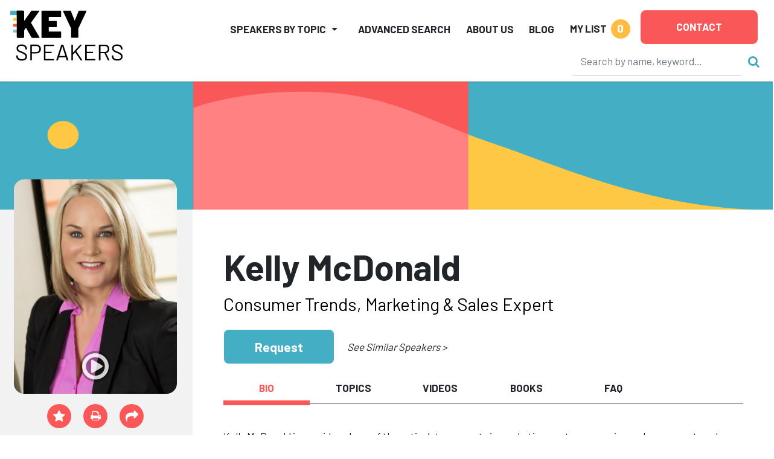

--- FILE ---
content_type: text/html
request_url: https://keyspeakers.com/bio.php?2115-kelly-mcdonald
body_size: 84803
content:
<!DOCTYPE HTML>
<html lang="en">
<head>
<title>Hire Kelly McDonald to Speak | Key Speakers</title>
<meta name="keywords" content="Key Speakers Bureau, motivational keynote speakers, speakers bureau, sports speakers, celebrity speakers, healthcare speakers, inspirational speakers, business speakers, public speakers, political speakers, faith speakers, corporate entertainment, educational speakers" />
<meta name="description" content="Consumer Trends, Marketing & Sales Expert" />
<meta charset="utf-8" /> 
<meta name="viewport" content="width=device-width,initial-scale=1,shrink-to-fit=no" />
<meta property="fb:app_id" content="2439355362798913" /> 
<meta property="og:description" content="Consumer Trends, Marketing & Sales Expert" /> 
<meta property="og:site_name" content="Key Speakers Bureau" /> 
<meta property="og:title" content="Kelly McDonald" /> 
<meta property="og:type" content="website" /> 
<meta property="og:url" content="https://keyspeakers.com/bio.php?2115-kelly-mcdonald" />
<link rel="canonical" href="https://keyspeakers.com/bio.php?2115-kelly-mcdonald" /> 
<link rel="apple-touch-icon" sizes="180x180" href="/apple-touch-icon.png">
<link rel="icon" type="image/png" sizes="32x32" href="/favicon-32x32.png">
<link rel="icon" type="image/png" sizes="16x16" href="/favicon-16x16.png">
<link rel="manifest" href="/site.webmanifest">
<link rel="mask-icon" href="/safari-pinned-tab.svg" color="#5bbad5">
<meta name="msapplication-TileColor" content="#da532c">
<meta name="theme-color" content="#ffffff">
<link rel="stylesheet" href="https://fonts.googleapis.com/css?family=Barlow+Condensed:800|Barlow:400,500,700,800" />
<link rel="stylesheet" href="https://code.jquery.com/ui/1.12.1/themes/base/jquery-ui.css" />
<link rel="stylesheet" href="https://cdn.jsdelivr.net/npm/bootstrap@5.2.3/dist/css/bootstrap.min.css" integrity="sha384-rbsA2VBKQhggwzxH7pPCaAqO46MgnOM80zW1RWuH61DGLwZJEdK2Kadq2F9CUG65" crossorigin="anonymous">
<link rel="stylesheet" href="https://cdnjs.cloudflare.com/ajax/libs/bootstrap-slider/10.6.1/css/bootstrap-slider.min.css" />
<link rel="stylesheet" href="https://cdnjs.cloudflare.com/ajax/libs/font-awesome/4.7.0/css/font-awesome.min.css" />
<link rel="stylesheet" href="/includes/css/webslidemenu-fade-down.css" id="effect" />
<link rel="stylesheet" href="/includes/css/webslidemenu.css" />
<link rel="stylesheet" href="/includes/css/webslidemenu-skin.css" id="theme" />
<link rel="stylesheet" href="/includes/css/flexslider.css" media="screen" />
<link rel="stylesheet" href="/includes/css/styles.css" />
<link rel="stylesheet" href="https://cdnjs.cloudflare.com/ajax/libs/animate.css/4.1.1/animate.min.css" />
<script src="https://code.jquery.com/jquery-3.2.1.min.js"></script>
<script src="https://code.jquery.com/ui/1.12.1/jquery-ui.min.js"></script>
<script src="https://cdn.jsdelivr.net/npm/bootstrap@5.2.3/dist/js/bootstrap.bundle.min.js" integrity="sha384-kenU1KFdBIe4zVF0s0G1M5b4hcpxyD9F7jL+jjXkk+Q2h455rYXK/7HAuoJl+0I4" crossorigin="anonymous"></script>
<script src="https://cdnjs.cloudflare.com/ajax/libs/bootstrap-slider/10.6.1/bootstrap-slider.min.js"></script>
<script src="https://cdn.jsdelivr.net/npm/jquery-validation@1.19.5/dist/jquery.validate.min.js"></script>
<script src="/includes/js/application.js"></script>
<script src="/includes/js/share.js"></script>
<script async src="https://www.googletagmanager.com/gtag/js?id=UA-138421960-1"></script>
<script>window.dataLayer=(window.dataLayer || []);function gtag(){dataLayer.push(arguments);}gtag('js',new Date());gtag('config','UA-138421960-1');gtag('config','AW-1072700809');</script> 
<script>
(function(w,d,s,l,i){
  w[l]=w[l]||[];
  w[l].push({'gtm.start':new Date().getTime(),event:'gtm.js'});
  var f=d.getElementsByTagName(s)[0],j=d.createElement(s),dl=l!='dataLayer'?'&l='+l:'';
  j.async=true;
  j.src='https://www.googletagmanager.com/gtm.js?id='+i+dl;
  f.parentNode.insertBefore(j,f);
})(window,document,'script','dataLayer','GTM-NRDHQCP');
(function(c,l,a,r,i,t,y){
  c[a]=c[a]||function(){(c[a].q=c[a].q||[]).push(arguments)};
  t=l.createElement(r);
  t.async=1;
  t.src="https://www.clarity.ms/tag/"+i;
  y=l.getElementsByTagName(r)[0];
  y.parentNode.insertBefore(t,y);
})(window, document, "clarity", "script", "sytdsdy70w");
</script> 
<script type="application/ld+json">{
  "@context": "https://schema.org/",
  "@type": "Product", 
  "description": "Consumer Trends, Marketing &amp; Sales Expert", 
  "image": "[data-uri]", 
  "name": "Kelly McDonald",
  "offers": {
    "@type": "AggregateOffer",
    "highPrice": 20000,
    "lowPrice": 12000,
    "offerCount": 1,
    "priceCurrency": "USD"
  }
}</script>
<script type="application/ld+json">{
  "@context": "https://schema.org/",
  "@type": "FAQPage",
  "mainEntity": [{
    "@type": "Question",
    "name": "How can I check Kelly McDonald's availability or request a quote?",
    "acceptedAnswer": {
      "@type": "Answer",
      "text": "You can inquire about Kelly McDonald's availability or get a customized quote by contacting Key Speakers directly. Our team will help you determine fit, logistics, and budget options for your upcoming event."
    }
  }, {
    "@type": "Question",
    "name": "What is Kelly McDonald's speaking fee?",
    "acceptedAnswer": {
      "@type": "Answer",
      "text": "The typical range for Kelly McDonald's speaking fee is $12,000&ndash;$20,000. The low end of the fee range represents their standard virtual fee. The high end of the fee range represents their standard fee for a US-based in-person speaking engagement. Appearances which require an extended schedule of activities or international travel will possibly exceed this fee range. Speaker fees update frequently. To receive a personalized quote for Kelly McDonald to speak at your event, please consult with a Key Speakers advisor for up to date information and assistance."
    }
  }, {
    "@type": "Question",
    "name": "What factors influence the speaker's fee?",
    "acceptedAnswer": {
      "@type": "Answer",
      "text": "Other factors that influence a keynote speaker's fee include their reputation, expertise, demand, experience, duration of the presentation, travel requirements for the event location, and any additional services, activities or customization options they offer."
    }
  }, {
    "@type": "Question",
    "name": "Are travel expenses included in the speaker's fee?",
    "acceptedAnswer": {
      "@type": "Answer",
      "text": "Travel expenses are typically not included in the listed speaker's fee and are quoted separately. If the speaker needs to travel internationally, fees will be higher. These expenses may include airfare, accommodation, ground transportation at home and in the event city, and meals. We can provide more detailed information about travel expenses and arrangements once you've selected a speaker."
    }
  }, {
    "@type": "Question",
    "name": "How do I book Kelly McDonald for my event?",
    "acceptedAnswer": {
      "@type": "Answer",
      "text": "<p>The speaker booking process typically involves the following steps:</p><ul><li><a href=\"https://keyspeakers.com/search.php\">Browse our website</a> or reach out to a Key Speakers advisor through our website to explore speaker ideas.</li><li>Select a keynote speaker based on their expertise, experience, and suitability for your event.</li><li>Contact Key Speakers to confirm the speaker's availability, fees, and any unique requirements. We can also help negotiate fees and terms.</li><li>Submit a firm offer to extend the invite to your speaker. These details will be used to create an agreement once the speaker accepts.</li><li>All parties coordinate and finalize the terms of the booking, including contract terms and conditions.</li><li>Confirm the booking by signing the contract and making the necessary payments.</li></ul>"
    }
  }, {
    "@type": "Question",
    "name": "What types of events do keynote speakers typically speak at?",
    "acceptedAnswer": {
      "@type": "Answer",
      "text": "Keynote speakers can speak at a wide range of events, virtual or in person, including conferences, corporate meetings, industry conventions, seminars, workshops, fundraising galas, educational programs, and other special occasions where an inspirational or informative address is desired."
    }
  }, {
    "@type": "Question",
    "name": "How do I select the right keynote speaker for my event?",
    "acceptedAnswer": {
      "@type": "Answer",
      "text": "<p>When selecting a keynote speaker, consider the following factors:</p><ul><li>The speaker's expertise and knowledge relevant to your event's theme or industry.</li><li>Their speaking style, ability to engage the audience, and deliver impactful messages.</li><li>Past client testimonials, reviews, or references.</li><li>The speaker's availability and fee within your budget.</li></ul>"
    }
  }, {
    "@type": "Question",
    "name": "What are the payment terms and conditions?",
    "acceptedAnswer": {
      "@type": "Answer",
      "text": "A deposit is required upon signing the contract, with the remaining balance due 2–4 weeks before the event. If the event is taking place within 30 days, the full balance is due upon signing."
    }
  }, {
    "@type": "Question",
    "name": "How far in advance should I book a keynote speaker?",
    "acceptedAnswer": {
      "@type": "Answer",
      "text": "It is generally advisable to book a keynote speaker as early as possible, especially if you have a specific speaker in mind or if your event is during a peak season holiday. Ideally, booking a speaker three to six months in advance can increase the chances of securing your desired speaker."
    }
  }, {
    "@type": "Question",
    "name": "Can you help me with the logistics and technical requirements for the speaker's presentation?",
    "acceptedAnswer": {
      "@type": "Answer",
      "text": "Yes, we can assist you with the logistics and technical requirements for the speaker's presentation. We stay actively involved during pre-event planning to coordinate with you and ensure that the necessary audiovisual equipment, staging, lighting, and other technical aspects are in place for a successful presentation."
    }
  }, {
    "@type": "Question",
    "name": "Are there any special requirements or accommodations that need to be considered for the speaker?",
    "acceptedAnswer": {
      "@type": "Answer",
      "text": "Keynote speakers may have specific requirements or accommodations that need to be considered, such as travel arrangements, accommodation preferences, dietary restrictions, or accessibility needs. Some speakers have a performance rider we include in the contract, others have minimal requirements."
    }
  }, {
    "@type": "Question",
    "name": "Do keynote speakers offer customization options for their presentations?",
    "acceptedAnswer": {
      "@type": "Answer",
      "text": "Yes, many keynote speakers offer customization options for their presentations. They can tailor their content, examples, or case studies to align with your event's theme, industry, or specific audience. Discuss your customization needs with us so we can guide you accordingly."
    }
  }, {
    "@type": "Question",
    "name": "Can the speaker participate in pre-event activities such as panel discussions or Q&A sessions?",
    "acceptedAnswer": {
      "@type": "Answer",
      "text": "Some keynote speakers are open to participating in pre-event activities such as panel discussions, Q&A sessions, or meet-and-greet sessions. Please share your specific requirements with us during the firm offer phase, so we can work on getting you everything you need."
    }
  }, {
    "@type": "Question",
    "name": "How long is a typical keynote speech?",
    "acceptedAnswer": {
      "@type": "Answer",
      "text": "The duration of a standard keynote speech can vary depending on the speaker and the event's schedule. Typically, keynote speeches range from 30 minutes to 90 minutes, including any Q&A sessions or interactive elements. Some speakers can accommodate half or full day sessions and extended keynotes. Discuss the desired duration with your representative to determine the appropriate length for participation."
    }
  }, {
    "@type": "Question",
    "name": "Can I provide feedback or reviews about the speaker's performance?",
    "acceptedAnswer": {
      "@type": "Answer",
      "text": "Yes, we encourage and appreciate feedback about the speaker's performance as well as our services. You can share your feedback via email after the event, or via our survey feedback form. Your feedback can help them improve our services and assist other clients in making informed decisions."
    }
  }, {
    "@type": "Question",
    "name": "Are there any discounts or special offers available for booking multiple speakers or multiple events?",
    "acceptedAnswer": {
      "@type": "Answer",
      "text": "Often, yes. It's worth inquiring about such possibilities with your Key Speakers representative to explore any available cost-savings options."
    }
  }, {
    "@type": "Question",
    "name": "Why book Kelly McDonald through Key Speakers?",
    "acceptedAnswer": {
      "@type": "Answer",
      "text": "<ol><li>We provide a comprehensive service that takes the guesswork out of hiring a speaker—from speaker selection to logistics to post-event feedback. We know you have lots of responsibilities on top of finding and coordinating event speakers, so having a committed and proactive partner on your side that is an expert with the talent booking process is crucial. Every time you book a speaker with Key, your dedicated events manager will support you throughout the entire planning process. We work closely with you from speaker selection to post-event success and always ensure that your needs are addressed first.</li><li>We help you negotiate contractual details such as speaker fees and travel terms so that you end up with the most favorable deal. Leave the fine print to us so you can focus on other aspects of your event. Key Speakers mediates and absorbs some of the contractual risks that inherently come with booking a keynote speaker.</li><li>With our highly communicative booking and proposal model, you'll never be left in the dark with the status of your speaker. We pride ourselves on speedy response time and always keep you updated on all new developments relating to your event. Our experienced agents are personable (after our morning coffee!) and always eager to do whatever it takes to secure a fantastic speaker for your event.</li></ol><p>To put it simply, Key Speakers is your one-stop resource for finding, booking and managing speakers for your event. We do the heavy lifting for you. Our dedicated and knowledgeable advisors ensure that your speaker's message and personal brand perfectly align to your event objectives.</p>"
    }
  }],
  "name": "Speaker FAQs"
}</script></head>
<body class="layout2024"><div class="d-print-none sticky-top">
  <header class="bg-white container-fluid pt-2 px-3 px-xxl-5" id="top" style="box-shadow:0 0 2px #222;">
    <div class="d-flex position-relative">
      <div class="logoholder mt-2 w-100"><a href="/"><img alt="Key Speakers logo" class="img-fluid keylogo" src="/images/logo_key_2023.svg"></a></div>
      <div class="d-none d-lg-block d-print-none d-xl-none pt-1 w-100"><form action="/search.php" class="searchform" data-hs-cf-bound="true" role="search">
  <input name="t" type="hidden" value="k">
  <div class="align-items-center d-flex justify-content-end">
    <div><input aria-label="Search" class="form-control search-input" maxlength="255" name="key" placeholder="Search by name, keyword…" size="26" style="border-color:transparent;border-bottom-color:#ccc;height:50px;" type="search"></div>
    <div><button class="btn btn-link ms-2 p-0 search-button" type="submit"><i class="fa fa-search not-click"></i></button></div>
  </div>
</form>
</div>
      <div class="d-xl-none me-3 mt-2 position-relative pt-1 shortlist text-end text-nowrap w-100"> 
<a class="mylistlink nav-link text-body text-uppercase" data-home="false" href="/speakerlist.php" rel="nofollow"><span style="font-size:17px;font-weight:700;line-height:32px;">My List</span> <span class="rounded-circle d-inline-block ms-1 shortlistcounter text-center text-white" style="background-color:#febc43;font-size:19px;font-weight:700;height:32px;line-height:30px;width:32px;">0</span></a>
<div class="mylistcontainer position-absolute" style="display:none;">
<div class="bg-light border" style="font-size:15px;">
<div class="mylistcontents" data-sllink="/speakerlist.php"> 
  <div class="m-3">No speakers added.</div></div>
</div>
</div></div>
      <div class="ms-xl-auto">
        <nav class="justify-content-end navbar navbar-expand-xl navbar-light py-2">
          <button aria-controls="mainNav" aria-expanded="false" aria-haspopup="true" aria-label="Toggle navigation" class="navbar-toggler" data-bs-target="#mainNav" data-bs-toggle="collapse" type="button"><span class="navbar-toggler-icon"></span></button>
          <div class="bg-white collapse navbar-collapse p-2 py-xl-0" id="mainNav">
            <ul class="align-items-center align-items-xl-end justify-content-end ms-auto navbar-nav">
              <li class="dropdown me-lg-3 me-xxl-4 navholder nav-item">
                <a aria-expanded="false" aria-haspopup="true" class="nav-link dropdown-toggle text-body text-uppercase" data-bs-toggle="dropdown" href="/search-category.php" id="navbar-categories" role="button" style="font-size:17px;font-weight:700;line-height:32px;">Speakers by Topic</a>
                <ul aria-labelledby="navbar-categories" class="border-xl-0 dropdown-menu my-0 py-2"> 
                  <li class="dropdown-submenu dropdown-item pe-3 ps-1">
                    <div class="align-items-center d-flex justify-content-between ps-xl-2">
                      <div class="d-none d-xl-block text-center text-muted"><span style="min-width:21px;"><i class="fa fa-industry"></i></span></div>
                      <div class="dropdown-catlink"><a class="dropdown-toggle nav-link p-1" href="/business-speakers" id="navbar-cat2">Business</a></div>
                      <div><a class="d-inline-block dropdown-toggler text-muted" href="#"><i class="fa fa-arrow-right"></i><i class="fa fa-caret-down mx-1"></i></a></div>
                    </div> 
                    <div class="dropdown-menu ms-2 ms-xl-0 my-0 px-1 px-xl-4 pb-3 pt-0" data-visible="false" style="border-left-style:none;border-radius:0;height:calc(100% + 2px);left:calc(100% - 1px);top:-1px;">
                      <div class="border-bottom d-none d-xl-block mb-2 py-1 w-100" style="font-size:1.5rem;"><a href="/business-speakers">Business</a></div>
                      <div class="menu-row row"> 
                        <div class="col-12 col-xl-6">
                          <ul aria-labelledby="navbar-cat2" class="list-unstyled"> 
                            <li><a class="d-block py-1" href="/marketing-branding-speakers">Branding &amp; Marketing</a></li> 
                            <li><a class="d-block py-1" href="/business-author-speakers">Business Author</a></li> 
                            <li><a class="d-block py-1" href="/business-growth-change-speakers">Business Growth &amp; Change</a></li> 
                            <li><a class="d-block py-1" href="/business-leader-ceo-speakers">CEO &amp; Executive</a></li> 
                            <li><a class="d-block py-1" href="/communications-negotiations-speakers">Communication &amp; Negotiation</a></li> 
                            <li><a class="d-block py-1" href="/corporate-culture-speakers">Corporate Culture &amp; Employee Engagement</a></li> 
                            <li><a class="d-block py-1" href="/corporate-social-responsibility-speakers">Corporate Social Responsibility</a></li> 
                            <li><a class="d-block py-1" href="/crisis-management-speakers">Crisis Management</a></li> 
                            <li><a class="d-block py-1" href="/customer-engagement-speakers">Customer Experience</a></li> 
                            <li><a class="d-block py-1" href="/entrepreneur-speakers">Entrepreneur</a></li> 
                            <li><a class="d-block py-1" href="/future-of-work-speakers">Future of Work</a></li> 
                            <li><a class="d-block py-1" href="/generations-workplace-speakers">Generations in the Workplace</a></li> 
                          </ul>
                        </div> 
                        <div class="col-12 col-xl-6">
                          <ul aria-labelledby="navbar-cat2" class="list-unstyled"> 
                            <li><a class="d-block py-1" href="/global-business-speakers">Global Business</a></li> 
                            <li><a class="d-block py-1" href="/innovation-creativity-speakers">Innovation &amp; Creativity</a></li> 
                            <li><a class="d-block py-1" href="/leadership-management-speakers">Leadership</a></li> 
                            <li><a class="d-block py-1" href="/professional-development-speakers">Professional Development</a></li> 
                            <li><a class="d-block py-1" href="/sales-strategy-speakers">Sales Strategy</a></li> 
                            <li><a class="d-block py-1" href="/teamwork-team-building-speakers">Teamwork &amp; Team Building</a></li> 
                            <li><a class="d-block py-1" href="/tech-futurist-speakers">Tech Futurist</a></li> 
                            <li><a class="d-block py-1" href="/hospitality-tourism-speakers">Tourism &amp; Hospitality</a></li> 
                            <li><a class="d-block py-1" href="/women-in-business-speakers">Women in Business</a></li> 
                            <li><a class="d-block py-1" href="/workplace-diversity-speakers">Workplace Diversity</a></li> 
                            <li><a class="d-block py-1" href="/workplace-safety-speakers">Workplace Safety</a></li> 
                          </ul>
                        </div>                      </div>
                    </div> 
                  </li> 
                  <li class="dropdown-submenu dropdown-item pe-3 ps-1">
                    <div class="align-items-center d-flex justify-content-between ps-xl-2">
                      <div class="d-none d-xl-block text-center text-muted"><span style="min-width:21px;"><i class="fa fa-universal-access"></i></span></div>
                      <div class="dropdown-catlink"><a class="dropdown-toggle nav-link p-1" href="/culture-society-speakers" id="navbar-cat135">Culture &amp; Society</a></div>
                      <div><a class="d-inline-block dropdown-toggler text-muted" href="#"><i class="fa fa-arrow-right"></i><i class="fa fa-caret-down mx-1"></i></a></div>
                    </div> 
                    <div class="dropdown-menu ms-2 ms-xl-0 my-0 px-1 px-xl-4 pb-3 pt-0" data-visible="false" style="border-left-style:none;border-radius:0;height:calc(100% + 2px);left:calc(100% - 1px);top:-1px;">
                      <div class="border-bottom d-none d-xl-block mb-2 py-1 w-100" style="font-size:1.5rem;"><a href="/culture-society-speakers">Culture &amp; Society</a></div>
                      <div class="menu-row row"> 
                        <div class="col-12 col-xl-6">
                          <ul aria-labelledby="navbar-cat135" class="list-unstyled"> 
                            <li><a class="d-block py-1" href="/civil-rights-social-justice-speakers">Civil Rights &amp; Social Justice</a></li> 
                            <li><a class="d-block py-1" href="/design-fashion-speakers">Design &amp; Fashion</a></li> 
                            <li><a class="d-block py-1" href="/faith-religion-speakers">Faith &amp; Religion</a></li> 
                            <li><a class="d-block py-1" href="/food-culinary-speakers">Food &amp; Culinary</a></li> 
                          </ul>
                        </div> 
                        <div class="col-12 col-xl-6">
                          <ul aria-labelledby="navbar-cat135" class="list-unstyled"> 
                            <li><a class="d-block py-1" href="/humanitarian-philanthropy-speakers">Humanitarian &amp; Philanthropy</a></li> 
                            <li><a class="d-block py-1" href="/patriotism-military-speakers">Patriotism &amp; Military</a></li> 
                            <li><a class="d-block py-1" href="/social-media-influencer-speakers">Social Media Influencer</a></li> 
                            <li><a class="d-block py-1" href="/youth-advocacy-speakers">Youth Advocacy</a></li> 
                          </ul>
                        </div>                      </div>
                    </div> 
                  </li> 
                  <li class="dropdown-submenu dropdown-item pe-3 ps-1">
                    <div class="align-items-center d-flex justify-content-between ps-xl-2">
                      <div class="d-none d-xl-block text-center text-muted"><span style="min-width:21px;"><i class="fa fa-star"></i></span></div>
                      <div class="dropdown-catlink"><a class="dropdown-toggle nav-link p-1" href="/diversity-inclusion-speakers" id="navbar-cat4">Diversity &amp; Inclusion</a></div>
                      <div><a class="d-inline-block dropdown-toggler text-muted" href="#"><i class="fa fa-arrow-right"></i><i class="fa fa-caret-down mx-1"></i></a></div>
                    </div> 
                    <div class="dropdown-menu ms-2 ms-xl-0 my-0 px-1 px-xl-4 pb-3 pt-0" data-visible="false" style="border-left-style:none;border-radius:0;height:calc(100% + 2px);left:calc(100% - 1px);top:-1px;">
                      <div class="border-bottom d-none d-xl-block mb-2 py-1 w-100" style="font-size:1.5rem;"><a href="/diversity-inclusion-speakers">Diversity &amp; Inclusion</a></div>
                      <div class="menu-row row"> 
                        <div class="col-12 col-xl-6">
                          <ul aria-labelledby="navbar-cat4" class="list-unstyled"> 
                            <li><a class="d-block py-1" href="/asian-speakers">Asian Speakers</a></li> 
                            <li><a class="d-block py-1" href="/black-speakers">Black Speakers</a></li> 
                            <li><a class="d-block py-1" href="/disabilities-adversity-speakers">Disabilities &amp; Adversity</a></li> 
                            <li><a class="d-block py-1" href="/hispanic-speakers">Hispanic Speakers</a></li> 
                          </ul>
                        </div> 
                        <div class="col-12 col-xl-6">
                          <ul aria-labelledby="navbar-cat4" class="list-unstyled"> 
                            <li><a class="d-block py-1" href="/jewish-speakers">Jewish Speakers</a></li> 
                            <li><a class="d-block py-1" href="/lgbtq-speakers">LGBTQ +</a></li> 
                            <li><a class="d-block py-1" href="/womens-equality-speakers">Women's Equality</a></li> 
                            <li><a class="d-block py-1" href="/workplace-diversity-speakers">Workplace Diversity</a></li> 
                          </ul>
                        </div>                      </div>
                    </div> 
                  </li> 
                  <li class="dropdown-submenu dropdown-item pe-3 ps-1">
                    <div class="align-items-center d-flex justify-content-between ps-xl-2">
                      <div class="d-none d-xl-block text-center text-muted"><span style="min-width:21px;"><i class="fa fa-money"></i></span></div>
                      <div class="dropdown-catlink"><a class="dropdown-toggle nav-link p-1" href="/economy-finance-speakers" id="navbar-cat136">Economy &amp; Finance</a></div>
                      <div><a class="d-inline-block dropdown-toggler text-muted" href="#"><i class="fa fa-arrow-right"></i><i class="fa fa-caret-down mx-1"></i></a></div>
                    </div> 
                    <div class="dropdown-menu ms-2 ms-xl-0 my-0 px-1 px-xl-4 pb-3 pt-0" data-visible="false" style="border-left-style:none;border-radius:0;height:calc(100% + 2px);left:calc(100% - 1px);top:-1px;">
                      <div class="border-bottom d-none d-xl-block mb-2 py-1 w-100" style="font-size:1.5rem;"><a href="/economy-finance-speakers">Economy &amp; Finance</a></div>
                      <div class="menu-row row"> 
                        <div class="col-12 col-xl-6">
                          <ul aria-labelledby="navbar-cat136" class="list-unstyled"> 
                            <li><a class="d-block py-1" href="/economist-speakers">Economy</a></li> 
                            <li><a class="d-block py-1" href="/finance-speakers">Finance</a></li> 
                          </ul>
                        </div> 
                        <div class="col-12 col-xl-6">
                          <ul aria-labelledby="navbar-cat136" class="list-unstyled"> 
                            <li><a class="d-block py-1" href="/futurist-trends-speakers">Futurist &amp; Trend Forecasting</a></li> 
                          </ul>
                        </div>                      </div>
                    </div> 
                  </li> 
                  <li class="dropdown-submenu dropdown-item pe-3 ps-1">
                    <div class="align-items-center d-flex justify-content-between ps-xl-2">
                      <div class="d-none d-xl-block text-center text-muted"><span style="min-width:21px;"><i class="fa fa-briefcase"></i></span></div>
                      <div class="dropdown-catlink"><a class="dropdown-toggle nav-link p-1" href="/education-youth-speakers" id="navbar-cat5">Education &amp; Youth</a></div>
                      <div><a class="d-inline-block dropdown-toggler text-muted" href="#"><i class="fa fa-arrow-right"></i><i class="fa fa-caret-down mx-1"></i></a></div>
                    </div> 
                    <div class="dropdown-menu ms-2 ms-xl-0 my-0 px-1 px-xl-4 pb-3 pt-0" data-visible="false" style="border-left-style:none;border-radius:0;height:calc(100% + 2px);left:calc(100% - 1px);top:-1px;">
                      <div class="border-bottom d-none d-xl-block mb-2 py-1 w-100" style="font-size:1.5rem;"><a href="/education-youth-speakers">Education &amp; Youth</a></div>
                      <div class="menu-row row"> 
                        <div class="col-12 col-xl-6">
                          <ul aria-labelledby="navbar-cat5" class="list-unstyled"> 
                            <li><a class="d-block py-1" href="/bullying-social-issues-speakers">Bullying &amp; Social Issues</a></li> 
                            <li><a class="d-block py-1" href="/education-literacy-speakers">Education &amp; Literacy</a></li> 
                          </ul>
                        </div> 
                        <div class="col-12 col-xl-6">
                          <ul aria-labelledby="navbar-cat5" class="list-unstyled"> 
                            <li><a class="d-block py-1" href="/youth-advocacy-speakers">Youth Advocacy</a></li> 
                          </ul>
                        </div>                      </div>
                    </div> 
                  </li> 
                  <li class="dropdown-submenu dropdown-item pe-3 ps-1">
                    <div class="align-items-center d-flex justify-content-between ps-xl-2">
                      <div class="d-none d-xl-block text-center text-muted"><span style="min-width:21px;"><i class="fa fa-universal-access"></i></span></div>
                      <div class="dropdown-catlink"><a class="dropdown-toggle nav-link p-1" href="/celebrities-entertainment-speakers" id="navbar-cat7">Entertainment</a></div>
                      <div><a class="d-inline-block dropdown-toggler text-muted" href="#"><i class="fa fa-arrow-right"></i><i class="fa fa-caret-down mx-1"></i></a></div>
                    </div> 
                    <div class="dropdown-menu ms-2 ms-xl-0 my-0 px-1 px-xl-4 pb-3 pt-0" data-visible="false" style="border-left-style:none;border-radius:0;height:calc(100% + 2px);left:calc(100% - 1px);top:-1px;">
                      <div class="border-bottom d-none d-xl-block mb-2 py-1 w-100" style="font-size:1.5rem;"><a href="/celebrities-entertainment-speakers">Entertainment</a></div>
                      <div class="menu-row row"> 
                        <div class="col-12 col-xl-6">
                          <ul aria-labelledby="navbar-cat7" class="list-unstyled"> 
                            <li><a class="d-block py-1" href="/actor-producer-speakers">Actor &amp; Producer</a></li> 
                            <li><a class="d-block py-1" href="/artist-photographer-speakers">Artist &amp; Photographer</a></li> 
                            <li><a class="d-block py-1" href="/celebrity-headliner-speakers">Celebrity</a></li> 
                            <li><a class="d-block py-1" href="/comedy-humor-speakers">Comedy &amp; Humor</a></li> 
                          </ul>
                        </div> 
                        <div class="col-12 col-xl-6">
                          <ul aria-labelledby="navbar-cat7" class="list-unstyled"> 
                            <li><a class="d-block py-1" href="/emcee-moderator-speakers">Emcee &amp; Moderator</a></li> 
                            <li><a class="d-block py-1" href="/experiential-interactive-speakers">Experiential</a></li> 
                            <li><a class="d-block py-1" href="/musician-speakers">Musician</a></li> 
                            <li><a class="d-block py-1" href="/author-poet-speakers">Notable Author &amp; Poet</a></li> 
                          </ul>
                        </div>                      </div>
                    </div> 
                  </li> 
                  <li class="dropdown-submenu dropdown-item pe-3 ps-1">
                    <div class="align-items-center d-flex justify-content-between ps-xl-2">
                      <div class="d-none d-xl-block text-center text-muted"><span style="min-width:21px;"><i class="fa fa-heartbeat"></i></span></div>
                      <div class="dropdown-catlink"><a class="dropdown-toggle nav-link p-1" href="/healthcare-speakers" id="navbar-cat6">Healthcare</a></div>
                      <div><a class="d-inline-block dropdown-toggler text-muted" href="#"><i class="fa fa-arrow-right"></i><i class="fa fa-caret-down mx-1"></i></a></div>
                    </div> 
                    <div class="dropdown-menu ms-2 ms-xl-0 my-0 px-1 px-xl-4 pb-3 pt-0" data-visible="false" style="border-left-style:none;border-radius:0;height:calc(100% + 2px);left:calc(100% - 1px);top:-1px;">
                      <div class="border-bottom d-none d-xl-block mb-2 py-1 w-100" style="font-size:1.5rem;"><a href="/healthcare-speakers">Healthcare</a></div>
                      <div class="menu-row row"> 
                        <div class="col-12 col-xl-6">
                          <ul aria-labelledby="navbar-cat6" class="list-unstyled"> 
                            <li><a class="d-block py-1" href="/aging-senior-living-speakers">Aging &amp; Senior Living</a></li> 
                            <li><a class="d-block py-1" href="/cancer-awareness-speakers">Cancer Awareness</a></li> 
                            <li><a class="d-block py-1" href="/healthcare-expert-speakers">Healthcare Expert</a></li> 
                            <li><a class="d-block py-1" href="/healthcare-motivational-speakers">Healthcare Motivation</a></li> 
                            <li><a class="d-block py-1" href="/heart-health-speakers">Heart Health</a></li> 
                          </ul>
                        </div> 
                        <div class="col-12 col-xl-6">
                          <ul aria-labelledby="navbar-cat6" class="list-unstyled"> 
                            <li><a class="d-block py-1" href="/mental-health-speakers">Mental Health</a></li> 
                            <li><a class="d-block py-1" href="/nursing-speakers">Nursing</a></li> 
                            <li><a class="d-block py-1" href="/other-healthcare-speakers">Other Health Issues</a></li> 
                            <li><a class="d-block py-1" href="/stress-life-balance-speakers">Stress &amp; Life Balance</a></li> 
                            <li><a class="d-block py-1" href="/womens-health-speakers">Women's Health</a></li> 
                          </ul>
                        </div>                      </div>
                    </div> 
                  </li> 
                  <li class="dropdown-submenu dropdown-item pe-3 ps-1">
                    <div class="align-items-center d-flex justify-content-between ps-xl-2">
                      <div class="d-none d-xl-block text-center text-muted"><span style="min-width:21px;"><i class="fa fa-camera-retro"></i></span></div>
                      <div class="dropdown-catlink"><a class="dropdown-toggle nav-link p-1" href="/media-politics-speakers" id="navbar-cat8">Media &amp; Politics</a></div>
                      <div><a class="d-inline-block dropdown-toggler text-muted" href="#"><i class="fa fa-arrow-right"></i><i class="fa fa-caret-down mx-1"></i></a></div>
                    </div> 
                    <div class="dropdown-menu ms-2 ms-xl-0 my-0 px-1 px-xl-4 pb-3 pt-0" data-visible="false" style="border-left-style:none;border-radius:0;height:calc(100% + 2px);left:calc(100% - 1px);top:-1px;">
                      <div class="border-bottom d-none d-xl-block mb-2 py-1 w-100" style="font-size:1.5rem;"><a href="/media-politics-speakers">Media &amp; Politics</a></div>
                      <div class="menu-row row"> 
                        <div class="col-12 col-xl-6">
                          <ul aria-labelledby="navbar-cat8" class="list-unstyled"> 
                            <li><a class="d-block py-1" href="/attorneys-law-speakers">Attorneys &amp; Law</a></li> 
                            <li><a class="d-block py-1" href="/broadcast-media-speakers">Broadcast &amp; Media</a></li> 
                            <li><a class="d-block py-1" href="/moderator-panelist-speakers">Moderator &amp; Panelist</a></li> 
                          </ul>
                        </div> 
                        <div class="col-12 col-xl-6">
                          <ul aria-labelledby="navbar-cat8" class="list-unstyled"> 
                            <li><a class="d-block py-1" href="/political-perspective-speakers">Political Perspective</a></li> 
                            <li><a class="d-block py-1" href="/women-in-media-speakers">Women in Media</a></li> 
                          </ul>
                        </div>                      </div>
                    </div> 
                  </li> 
                  <li class="dropdown-submenu dropdown-item pe-3 ps-1">
                    <div class="align-items-center d-flex justify-content-between ps-xl-2">
                      <div class="d-none d-xl-block text-center text-muted"><span style="min-width:21px;"><i class="fa fa-bullhorn"></i></span></div>
                      <div class="dropdown-catlink"><a class="dropdown-toggle nav-link p-1" href="/motivational-speakers" id="navbar-cat9">Motivational Speakers</a></div>
                      <div><a class="d-inline-block dropdown-toggler text-muted" href="#"><i class="fa fa-arrow-right"></i><i class="fa fa-caret-down mx-1"></i></a></div>
                    </div> 
                    <div class="dropdown-menu ms-2 ms-xl-0 my-0 px-1 px-xl-4 pb-3 pt-0" data-visible="false" style="border-left-style:none;border-radius:0;height:calc(100% + 2px);left:calc(100% - 1px);top:-1px;">
                      <div class="border-bottom d-none d-xl-block mb-2 py-1 w-100" style="font-size:1.5rem;"><a href="/motivational-speakers">Motivational Speakers</a></div>
                      <div class="menu-row row"> 
                        <div class="col-12 col-xl-6">
                          <ul aria-labelledby="navbar-cat9" class="list-unstyled"> 
                            <li><a class="d-block py-1" href="/accountability-speakers">Accountability</a></li> 
                            <li><a class="d-block py-1" href="/achievement-performance-speakers">Achievement &amp; Performance</a></li> 
                            <li><a class="d-block py-1" href="/corporate-motivational-speakers">Corporate Motivation</a></li> 
                            <li><a class="d-block py-1" href="/faith-religion-speakers">Faith &amp; Religion</a></li> 
                            <li><a class="d-block py-1" href="/inspirational-motivational-speakers">Inspiring Personal Stories</a></li> 
                          </ul>
                        </div> 
                        <div class="col-12 col-xl-6">
                          <ul aria-labelledby="navbar-cat9" class="list-unstyled"> 
                            <li><a class="d-block py-1" href="/overcoming-adversity-speakers">Overcoming Adversity</a></li> 
                            <li><a class="d-block py-1" href="/patriotism-military-speakers">Patriotism &amp; Military</a></li> 
                            <li><a class="d-block py-1" href="/personal-growth-success-speakers">Personal Growth &amp; Success</a></li> 
                            <li><a class="d-block py-1" href="/professional-development-speakers">Professional Development</a></li> 
                            <li><a class="d-block py-1" href="/teamwork-team-building-speakers">Teamwork &amp; Team Building</a></li> 
                          </ul>
                        </div>                      </div>
                    </div> 
                  </li> 
                  <li class="dropdown-submenu dropdown-item pe-3 ps-1">
                    <div class="align-items-center d-flex justify-content-between ps-xl-2">
                      <div class="d-none d-xl-block text-center text-muted"><span style="min-width:21px;"><i class="fa fa-flask"></i></span></div>
                      <div class="dropdown-catlink"><a class="dropdown-toggle nav-link p-1" href="/science-technology-speakers" id="navbar-cat137">Science &amp; Technology</a></div>
                      <div><a class="d-inline-block dropdown-toggler text-muted" href="#"><i class="fa fa-arrow-right"></i><i class="fa fa-caret-down mx-1"></i></a></div>
                    </div> 
                    <div class="dropdown-menu ms-2 ms-xl-0 my-0 px-1 px-xl-4 pb-3 pt-0" data-visible="false" style="border-left-style:none;border-radius:0;height:calc(100% + 2px);left:calc(100% - 1px);top:-1px;">
                      <div class="border-bottom d-none d-xl-block mb-2 py-1 w-100" style="font-size:1.5rem;"><a href="/science-technology-speakers">Science &amp; Technology</a></div>
                      <div class="menu-row row"> 
                        <div class="col-12 col-xl-6">
                          <ul aria-labelledby="navbar-cat137" class="list-unstyled"> 
                            <li><a class="d-block py-1" href="/artificial-intelligence-speakers">Artificial Intelligence</a></li> 
                            <li><a class="d-block py-1" href="/astronaut-aviator-speakers">Astronaut &amp; Aviator</a></li> 
                            <li><a class="d-block py-1" href="/blockchain-speakers">Blockchain</a></li> 
                            <li><a class="d-block py-1" href="/cybersecutiy-speakers">Cybersecurity</a></li> 
                          </ul>
                        </div> 
                        <div class="col-12 col-xl-6">
                          <ul aria-labelledby="navbar-cat137" class="list-unstyled"> 
                            <li><a class="d-block py-1" href="/big-data-predictive-analytics-speakers">Data Science &amp; Analytics</a></li> 
                            <li><a class="d-block py-1" href="/environmental-speakers">Environmental Issues</a></li> 
                            <li><a class="d-block py-1" href="/stem-speakers">STEM</a></li> 
                            <li><a class="d-block py-1" href="/tech-futurist-speakers">Tech Futurist</a></li> 
                          </ul>
                        </div>                      </div>
                    </div> 
                  </li> 
                  <li class="dropdown-submenu dropdown-item pe-3 ps-1">
                    <div class="align-items-center d-flex justify-content-between ps-xl-2">
                      <div class="d-none d-xl-block text-center text-muted"><span style="min-width:21px;"><i class="fa fa-bicycle"></i></span></div>
                      <div class="dropdown-catlink"><a class="dropdown-toggle nav-link p-1" href="/sports-adventure-speakers" id="navbar-cat10">Sports</a></div>
                      <div><a class="d-inline-block dropdown-toggler text-muted" href="#"><i class="fa fa-arrow-right"></i><i class="fa fa-caret-down mx-1"></i></a></div>
                    </div> 
                    <div class="dropdown-menu ms-2 ms-xl-0 my-0 px-1 px-xl-4 pb-3 pt-0" data-visible="false" style="border-left-style:none;border-radius:0;height:calc(100% + 2px);left:calc(100% - 1px);top:-1px;">
                      <div class="border-bottom d-none d-xl-block mb-2 py-1 w-100" style="font-size:1.5rem;"><a href="/sports-adventure-speakers">Sports</a></div>
                      <div class="menu-row row"> 
                        <div class="col-12 col-xl-6">
                          <ul aria-labelledby="navbar-cat10" class="list-unstyled"> 
                            <li><a class="d-block py-1" href="/adventurers-explorers-speakers">Adventurer &amp; Explorer</a></li> 
                            <li><a class="d-block py-1" href="/astronaut-aviator-speakers">Astronaut &amp; Aviator</a></li> 
                            <li><a class="d-block py-1" href="/baseball-speakers">Baseball</a></li> 
                            <li><a class="d-block py-1" href="/basketball-speakers">Basketball</a></li> 
                            <li><a class="d-block py-1" href="/football-speakers">Football</a></li> 
                            <li><a class="d-block py-1" href="/golf-tennis-speakers">Golf &amp; Tennis</a></li> 
                          </ul>
                        </div> 
                        <div class="col-12 col-xl-6">
                          <ul aria-labelledby="navbar-cat10" class="list-unstyled"> 
                            <li><a class="d-block py-1" href="/head-coach-athletic-director-speakers">Head Coach &amp; Athletic Director</a></li> 
                            <li><a class="d-block py-1" href="/misc-sports-star-speakers">Misc. Sports Star</a></li> 
                            <li><a class="d-block py-1" href="/motor-sport-speakers">Motor Sports</a></li> 
                            <li><a class="d-block py-1" href="/olympian-speakers">Olympian</a></li> 
                            <li><a class="d-block py-1" href="/sports-broadcast-speakers">Sports Broadcaster</a></li> 
                            <li><a class="d-block py-1" href="/track-field-speakers">Track &amp; Field</a></li> 
                          </ul>
                        </div>                      </div>
                    </div> 
                  </li> 
                  <li class="dropdown-submenu dropdown-item pe-3 ps-1">
                    <div class="align-items-center d-flex justify-content-between ps-xl-2">
                      <div class="d-none d-xl-block text-center text-muted"><span style="min-width:21px;"><i class="fa fa-heart"></i></span></div>
                      <div class="dropdown-catlink"><a class="dropdown-toggle nav-link p-1" href="/wellness-lifestyle-speakers" id="navbar-cat72">Wellness &amp; Lifestyle</a></div>
                      <div><a class="d-inline-block dropdown-toggler text-muted" href="#"><i class="fa fa-arrow-right"></i><i class="fa fa-caret-down mx-1"></i></a></div>
                    </div> 
                    <div class="dropdown-menu ms-2 ms-xl-0 my-0 px-1 px-xl-4 pb-3 pt-0" data-visible="false" style="border-left-style:none;border-radius:0;height:calc(100% + 2px);left:calc(100% - 1px);top:-1px;">
                      <div class="border-bottom d-none d-xl-block mb-2 py-1 w-100" style="font-size:1.5rem;"><a href="/wellness-lifestyle-speakers">Wellness &amp; Lifestyle</a></div>
                      <div class="menu-row row"> 
                        <div class="col-12 col-xl-6">
                          <ul aria-labelledby="navbar-cat72" class="list-unstyled"> 
                            <li><a class="d-block py-1" href="/aging-senior-living-speakers">Aging &amp; Senior Living</a></li> 
                            <li><a class="d-block py-1" href="/cancer-awareness-speakers">Cancer Awareness</a></li> 
                            <li><a class="d-block py-1" href="/emotional-intelligence-speakers">Emotional Intelligence</a></li> 
                            <li><a class="d-block py-1" href="/fitness-personal-health-speakers">Fitness &amp; Personal Health</a></li> 
                            <li><a class="d-block py-1" href="/happiness-well-being-speakers">Happiness &amp; Well-being</a></li> 
                          </ul>
                        </div> 
                        <div class="col-12 col-xl-6">
                          <ul aria-labelledby="navbar-cat72" class="list-unstyled"> 
                            <li><a class="d-block py-1" href="/">Heart Health</a></li> 
                            <li><a class="d-block py-1" href="/mental-health-speakers">Mental Health</a></li> 
                            <li><a class="d-block py-1" href="/stress-life-balance-speakers">Stress &amp; Life Balance</a></li> 
                            <li><a class="d-block py-1" href="/">Women's Health</a></li> 
                          </ul>
                        </div>                      </div>
                    </div> 
                  </li> 
                </ul>
              </li>
              <li class="me-xl-2 me-xxl-4 nav-item"><a class="nav-link text-body text-uppercase" href="/search.php" style="font-size:17px;font-weight:700;line-height:32px;">Advanced Search</a></li>
              <li class="me-xl-2 me-xxl-4 nav-item"><a class="nav-link text-body text-uppercase" href="/about-keyspeakers.php" style="font-size:17px;font-weight:700;line-height:32px;">About Us</a></li>
              <li class="me-xl-2 me-xxl-4 nav-item"><a class="nav-link text-body text-uppercase" href="/blog/" style="font-size:17px;font-weight:700;line-height:32px;">Blog</a></li>
              <li class="d-none d-xl-block me-xl-2 me-xxl-4 nav-item position-relative shortlist text-nowrap"> 
<a class="mylistlink nav-link text-body text-uppercase" data-home="false" href="/speakerlist.php" rel="nofollow"><span style="font-size:17px;font-weight:700;line-height:32px;">My List</span> <span class="rounded-circle d-inline-block ms-1 shortlistcounter text-center text-white" style="background-color:#febc43;font-size:19px;font-weight:700;height:32px;line-height:30px;width:32px;">0</span></a>
<div class="mylistcontainer position-absolute" style="display:none;">
<div class="bg-light border" style="font-size:15px;">
<div class="mylistcontents" data-sllink="/speakerlist.php"> 
  <div class="m-3">No speakers added.</div></div>
</div>
</div></li>
              <li class="nav-item"><a class="btn btn-tomato my-0 navtext" data-bs-toggle="modal" data-bs-target="#modal-available" href="#contact" style="font-size:17px;padding:0.85rem 3.4rem;">Contact</a></li>
            </ul>
          </div>
        </nav>
      </div>
    </div>
    <div class="d-lg-none d-print-none d-xl-block globalsearchcontainer pb-1 pb-xl-2 pe-xl-1"><form action="/search.php" class="searchform" data-hs-cf-bound="true" role="search">
  <input name="t" type="hidden" value="k">
  <div class="align-items-center d-flex justify-content-end">
    <div><input aria-label="Search" class="form-control search-input" maxlength="255" name="key" placeholder="Search by name, keyword…" size="26" style="border-color:transparent;border-bottom-color:#ccc;height:50px;" type="search"></div>
    <div><button class="btn btn-link ms-2 p-0 search-button" type="submit"><i class="fa fa-search not-click"></i></button></div>
  </div>
</form>
 
    </div>
  </header>
</div> 
<div class="d-print-none" style="background-color:#44aec4;">
  <div class="container-fluid">
    <div class="row">
      <div class="col-3"><img class="img-fluid" src="/images/header2023-left.png"></div>
      <div class="col-9 ps-0"><img class="h-100 img-fluid" src="/images/header2023-right.png"></div>
    </div>
  </div>
</div> 
<div id="videoModalFrame" class="modal fade" role="dialog">
  <div class="modal-dialog modal-lg">
    <div class="modal-content popup-modal-content">
      <div class="border-0 modal-header py-0">
        <button class="close fs-1" data-bs-dismiss="modal" type="button">&times;</button>
      </div>
      <div class="modal-body popup-modal-body">
        <p><iframe id="videoModalFramePlay" src="" height="450px" width="100%" frameborder="0"  webkitallowfullscreen mozallowfullscreen allowfullscreen></iframe></p>
      </div>
      <div class="border-0 modal-footer popup-modal-footer"></div>
    </div>
  </div>
</div>
 
 
<div class="main-container">
  <div class="container-fluid">
    <div class="bio-page-container">
      <div class="d-none d-print-flex justify-content-between m-0 printhed">
        <div style="margin-right:0.75in;"><img alt="Key Speakers logo" class="keylogo" id="logo_img" src="/images/logo_key_2023.svg" style="height:auto;width:2in;"></div>
        <p class="d-print-none">250 Newport Center Drive, Suite 202<br>Newport Beach, CA 92660</p>
        <p><span style="color:#fa0029;">e.</span> info@keyspeakers.com <span class="divider">|</span> <span style="color:#fa0029;">o.</span> 949.675.7856</p>
      </div>
      <div class="bio-page-content row">
        <div class="bg-md-gray col-12 col-md-3 col-print-12">
          <div class="container">
            <div class="animate__animated biophoto d-flex flex-column justify-content-end mb-2" id="biophotowrapper"><img alt="Kelly McDonald" class="mx-auto mw-100 w-100" src="[data-uri]" title="Kelly McDonald Keynote Speaker" style="border-radius:1rem;"> 
              <div class="d-print-none position-absolute" style="background-color:rgba(0,0,0,0.4);border-radius:50%;bottom:20px;left:50%;opacity:0.8;padding:0 3px;transform:translateX(-50%);"><a class="m-0 p-0 text-white Watch-btn" data-url="https://www.youtube.com/watch?v=Km2ABtWXIU0" style="font-size:3rem;" title="Click to play sample video"><i class="fa fa-play-circle-o"></i></a></div> 
            </div>
          </div>
          <div class="d-print-none mt-md-3 position-relative text-center">
            <div class="d-inline-block mx-2"><a class="animate__animated btn btn-lg btn-tomato p-0 rounded-circle shortlistlink text-center" data-id="2115" href="#add" id="bioshortlistlink" rel="nofollow" style="font-size:1.25rem;height:40px;line-height:38px;width:40px;" title="Add to My Shortlist"><i class="fa fa-star" style="margin-right:0;"></i></a></div>
            <div class="d-inline-block mx-2"><a class="btn btn-lg btn-tomato p-0 printlink rounded-circle text-center" href="#print" style="font-size:1.25rem;height:40px;line-height:38px;width:40px;" title="Print"><i class="fa fa-print" style="transform:translateY(-2px);"></i></a></div>
            <div class="d-inline-block mx-2"><a class="btn btn-lg btn-tomato p-0 rounded-circle text-center" href="#share" id="sharelink" style="font-size:1.25rem;height:40px;line-height:38px;width:40px;" title="Share"><i class="fa fa-share"></i></a>
              <div class="sharelink-options slideOutDown" id="sharelink-options" style="display:none;">
                <a class="btn btn-outline-secondary sharelink sharelink-fb" href="#share-fb"><i class="fa fa-facebook-square"></i> Facebook</a>
                <a class="btn btn-outline-secondary sharelink sharelink-linkedin" href="#share-linkedin"><i class="fa fa-linkedin-square"></i> LinkedIn</a>
                <a class="btn btn-outline-secondary sharelink sharelink-twitter" href="#share-twitter"><i class="fa fa-twitter-square"></i> Twitter</a>
                <a class="btn btn-outline-secondary sharelink sharelink-email" href="mailto:%20?to=&body=Check%20out%20this%20speaker%3A%20https%3A%2F%2Fkeyspeakers.com%2Fbio.php%3F2115-kelly-mcdonald%20.&subject=Kelly%20McDonald%20Speaker%20Profile"><i class="fa fa-envelope"></i> Email</a>
              </div>
            </div>
          </div>
          <div class="d-none d-md-block d-print-block mx-md-2 mx-print-0 mx-xl-5 my-5"> 
        <h4 class="mb-1 mt-3 px-0">Speaker Fee Range:</h4> 
          <div style="font-size:1.5rem;">$12,000&ndash;$20,000</div> 
          <div class="small text-muted">*Ranges are a guideline only, with the low end representing the speaker's virtual fee and the high end representing their in-person fee. Fees are subject to change. Contact us for an exact quote.</div> 
          <h4 class="mb-1 mt-4 px-0">Travels From:</h4> 
          <div style="font-size:1.5rem;">Colorado</div> 
          <h4 class="mb-2 mt-4 px-0">Related Categories:</h4>
          <div><a href="/search.php?t=c&cats[]=73">Branding &amp; Marketing</a><br><a href="/search.php?t=c&cats[]=74">Customer Experience</a><br><a href="/search.php?t=c&cats[]=29">Hispanic Speakers</a><br><a href="/search.php?t=c&cats[]=141">Tourism &amp; Hospitality</a></div> 
          <div class="d-print-none my-4"><a class="btn btn-cyan btn-lg px-5" href="#speakerrequestform" style="text-transform:none;">Book</a></div>
 
          </div>
        </div>
        <div class="biocontentcol col-12 col-md-9 d-flex flex-column mt-3 mt-md-5 px-md-5">
          <div class="row py-2">
            <div class="col">
              <h1 class="bioname md-center" id="speakernameholder">Kelly McDonald</h1>
              <div class="biodesc md-center"><SPAN STYLE='font-style:normal;' >Consumer Trends, Marketing &amp; Sales Expert</span></div>
            </div>
          </div>
          <div class="d-print-none my-2">
            <div class="d-inline-block"><a class="btn btn-cyan btn-lg px-sm-5" href="#speakerrequestform" style="text-transform:none;">Request</a></div>
            <div class="d-inline-block"><a class="btn p-3 text-body" href="#similarspeakers" style="font-size:1rem;font-style:italic;font-weight:400;text-transform:none;">See Similar Speakers &gt;</a></div>
          </div>
          <div class="mt-2 tab tab-border nav-center">
            <div class="border-bottom border-dark d-print-none mb-2">
              <div class="border-0 justify-content-start mx-0 nav nav-tabs row" id="biotabs" role="tablist">
                <div class="col-2 nav-item px-0"><a aria-controls="home-05" aria-selected="true" class="active border-0 nav-link p-2 show text-uppercase" data-bs-controls="bio" data-bs-toggle="list" href="#home-05" id="home-05-tab" role="tab" style="font-size:1rem;font-weight:600;">Bio</a></div> 
                <div class="col-3 col-md-2 nav-item px-0"><a aria-controls="profile-05" aria-selected="false" class="border-0 nav-link p-2 text-uppercase" data-bs-controls="topics" data-bs-toggle="list" href="#profile-05" id="profile-05-tab" role="tab" style="font-size:1rem;font-weight:600;">Topics</a></div> 
                <div class="col-3 col-md-2 nav-item px-0"><a aria-controls="portfolio-05" aria-selected="false" class="border-0 nav-link p-2 text-uppercase" data-bs-controls="videos" data-bs-toggle="list" href="#portfolio-05" id="portfolio-05-tab" role="tab" style="font-size:1rem;font-weight:600;">Videos</a></div> 
                <div class="col-2 nav-item px-0"><a aria-controls="contact-05" aria-selected="false" class="border-0 nav-link p-2 text-uppercase" data-bs-controls="books" data-bs-toggle="list" href="#contact-05" id="contact-05-tab" role="tab" style="font-size:1rem;font-weight:600;">Books</a></div> 
                <div class="col-2 nav-item px-0"><a aria-controls="bio-faq" aria-selected="false" class="border-0 nav-link p-2 text-uppercase" data-bs-controls="faq" data-bs-toggle="list" href="#bio-faq" id="bio-faq-tab" role="tab" style="font-size:1rem;font-weight:600;">FAQ</a></div>
                <div class="col"></div>
              </div>
              <div class="justify-content-start mx-0 position-relative row" id="tablines" style="margin-bottom:-4px;"> 
                <div class="col-2 px-0"><div class="mx-auto tabline" id="tabline-bio" style="border:4px solid #fa5858;"></div></div> 
                <div class="col-3 col-md-2 px-0"><div class="mx-auto tabline" id="tabline-topics" style="border:4px solid transparent;"></div></div> 
                <div class="col-3 col-md-2 px-0"><div class="mx-auto tabline" id="tabline-videos" style="border:4px solid transparent;"></div></div> 
                <div class="col-2 px-0"><div class="mx-auto tabline" id="tabline-books" style="border:4px solid transparent;"></div></div> 
                <div class="col-2 px-0"><div class="mx-auto tabline" id="tabline-faq" style="border:4px solid transparent;"></div></div>
                <div class="col"></div>
              </div>
            </div>
            <div class="border-bottom border-dark border-left-0 border-print-0 border-right-0 border-top-0 pb-4 px-0 tab-content" style="box-shadow:none;margin:0;padding:2rem 0 1rem;">
              <div aria-labelledby="home-05-tab" class="active fade show tab-pane" id="home-05" role="tabpanel">
                <div id="shortbio" class="d-print-none fade show"><p><span style="" >Kelly McDonald is considered one of the nation&rsquo;s top experts in marketing, customer service and consumer trends. Her client experience includes brands such as Toyota, Subaru, Kimberly-Clark, Nike, Harley-Davidson, Miller-Coors, and Sherwin-Williams.  </p><p>Kelly was named one of the &ldquo;10 Most Booked Speakers in the U.S.&rdquo; and she was also #1 on the list of &ldquo;26 Hot Speakers&rdquo; by</span><span style="font-style:italic;" > Successful Meetings</span><span style="" > Magazine.    </p><p>She has been featured on CNBC, in Forbes, Bloomberg BusinessWeek, Fast Company, on CNNMoney.com and on The Focus Group show!  </p><p>She is the author of three bestselling books:  </span><span style="font-style:italic;" >How to Market to People Not Like You; Crafting the Customer Experience for People Not Like You</span><span style="" > and her latest is </span><span style="font-style:italic;" >How to Work With &amp; Lead People Not Like You</span><span style="" > </p><p>Kelly lives in Denver and when she&rsquo;s not on the…</p><p><a class="fw-6 text-nowrap text-uppercase" href="#fullbio" id="fullbiolink">Full Bio &gt;</a></p> 
                </div>
                <div class="d-none d-print-block fade hide" id="fullbio">
                  <div style="overflow:hidden;">
                    <p><span style="" >Kelly McDonald is considered one of the nation&rsquo;s top experts in marketing, customer service and consumer trends. Her client experience includes brands such as Toyota, Subaru, Kimberly-Clark, Nike, Harley-Davidson, Miller-Coors, and Sherwin-Williams. </p><p>Kelly was named one of the &ldquo;10 Most Booked Speakers in the U.S.&rdquo; and she was also #1 on the list of &ldquo;26 Hot Speakers&rdquo; by</span><span style="font-style:italic;" > Successful Meetings</span><span style="" > Magazine.   </p><p>She has been featured on CNBC, in Forbes, Bloomberg BusinessWeek, Fast Company, on CNNMoney.com and on The Focus Group show! </p><p>She is the author of three bestselling books:  </span><span style="font-style:italic;" >How to Market to People Not Like You; Crafting the Customer Experience for People Not Like You</span><span style="" > and her latest is </span><span style="font-style:italic;" >How to Work With &amp; Lead People Not Like You</span><span style="" ></p><p>Kelly lives in Denver and when she&rsquo;s not on the road speaking, she enjoys hiking &ndash; and shopping for high heels. </span></p>
                    <p class="d-print-none"><a class="fw-6 text-nowrap text-uppercase" href="#shortbio" id="shortbiolink">Show Less</a></p>
                  </div>
                </div>
              </div>
              <div aria-labelledby="profile-05-tab" class="fade tab-pane topiccontainer" id="profile-05" role="tabpanel"><h3 class="d-none d-print-block mt-4">Topics</h3><ul><li><h6><span style="" >It's Time to Talk about Race at Work: Every Leader's Guide to Making Progress on Diversity, Equity &amp; Inclusion</span></h6><p><span style="" >Diversity, Equity &amp; Inclusion is currently the HOTTEST topic in business, and everyone wants to &quot;do better and be better&quot; in this area. This book focuses solely on how businesses can make real progress with a conversation few know how to have.&nbsp; It does </span><span style="text-decoration:underline ;" >NOT</span><span style="" >&nbsp;cover activism or social injustice.&nbsp; &nbsp;It covers the HOW of DE&amp;I, not the WHY.&nbsp; &nbsp;<br/>Full of insights and no-cost, actionable takeaways, as well as &quot;real talk&quot; and specific examples of do's and &amp; don'ts, this session and book move attendees/readers from &quot;unsure and uncomfortable&quot; to &quot;prepared and confident&quot;.<p/><p></span><span style="font-size: 12px;background-color: normal;font-weight: normal;font-style:normal;text-decoration:underline ;font-variant:normal;letter-spacing: normal;text-transform: none;" >This topic covers:</span><span style="" ><br/>&middot;&#9;The well-intended things people say that or hurtful of offensive to others<br/>&middot;&#9;The excuses people use to avoid doing anything about diversity<br/>&middot;&#9;How to talk about race in helpful and postive ways: do's &amp; don'ts<br/>&middot;&#9;Answers to tough employee questions or racist remarks<br/>&middot;&#9;Where to start when you are unsure where to start - an 8-step process that will detail how to become a more diverse organization<br/>&middot;&#9;How to build business relationships with people who are different than you<br/>&middot;&#9;Shows leaders how to set the example, reduce tokenism, and deal with naysayers and derailers<br/>&middot;&#9;How to avoid &quot;Launch &amp; Abandon&quot; with your diversity efforts.&nbsp;</span></p></li><li><h6><span style="" >Relating, Not Translating How to Market to U.S. Hispanics</span></h6><p><span style="" >The U.S. Census reveals that there are now more than 50 million Latinos residing in the U.S., and that Latinos are now the largest minority group in the country. By the year 2020, Latinos will account for one in five U.S. residents. Virtually every major brand, product and service is scrambling to learn how to tap into this large, lucrative and growing consumer base. Cultivating the Latino consumer will help you grow your business, today and in years to come. But it requires more than just translating a message into Spanish: you'll need to know which is the right Latino customer for you and how to connect with this consumer emotionally, rationally and culturally. Attendees will leave with specific strategies and tactics for developing effective marketing messages targeted specifically to the Latino market.</span></p></li><li><h6><span style="" >Social Media &amp; Marketing How to Use it to Grow Business in a Low-Cost, No-Cost Manner</span></h6><p><span style="" >Everyone has heard of social media and social marketing, and most everyone knows at least a little something about Facebook, MySpace and/or Twitter. But there is tremendous confusion about how to use these tools for business marketing. With so much pressure on marketing budgets, social media &amp; marketing is a dream come true, because it costs little or nothing to execute. But you've got to learn the ropes of how to do it effectively and correctly, to truly reach new &amp; existing customers with relevance.</span></p></li><li><h6><span style="" >Crafting the Customer Experience for People Not Like You: How to Delight &amp; Engage the Customers Your Competitors Don't Understand</span></h6><p><span style="" >Learn how companies, brands and products struggling to differentiate themselves in a sea of sameness can foster long-term loyalty and brand preference with exceptional and customized customer service. A &ldquo;one-size fits all&rdquo; approach to customer service is no longer viable. Businesses competing on service need to understand and cater to customers&rsquo; racial, ethnic, religious, generational, lifestyle and geographic differences in order to meet or exceed customers&rsquo; service expectations. This session will cover core customer groups, including women, the five generations (Matures, Boomers, Gen X, Gen Y and Gen Z), racial and ethnic segments, such as Hispanics, Asians and African-Americans, as well as those who are defined by key lifestyle and life-stage attributes.  Includes consumer insights that will help you deliver a better business experience for every customer. You cannot control the economy, the stock market or the costs of goods and labor. But you can control your organization&rsquo;s customer experience. It&rsquo;s an empowering thought. Customer service is 100% in your control at all times and it&rsquo;s more important than ever in today&rsquo;s competitive business environment. And terrific customer service doesn&rsquo;t have to break the bank:  it&rsquo;s about understanding your customer&rsquo;s values and catering to their priorities.</span></p></li><li><h6><span style="" >Changing Demographics &amp; How This Affects Your Business, Today &amp; Tomorrow</span></h6><p><span style="" >One in three Americans is not White. Four states have &ldquo;minority majority&rdquo; populations. Young people increasingly are opting not to get married. Asians have the highest household income of any race or ethnicity. Rural communities are losing population fast. Now, more than ever, it&rsquo;s imperative that you understand the changing demographics of the communities and groups you serve. How can you best serve a local community or organization if you don&rsquo;t know what your community looks like today? And the changes in demographics take many forms: racial, ethnic, gender, generational, sexual preference, linguistic, even lifestage and level of affluence, to name a few. Diversity of thought helps companies stay leading-edge and proactive as well. And learning about differences in values among different groups is the key to maximizing relationships, marketing efforts and business opportunities. This presentation will focus on why changing demographics and diversity are business opportunities and how these changes affect your business today and tomorrow.</span></p></li><li><h6><span style="" >How to Market and Sell to People Not Like You - The New Market Segmentation</span></h6><p><span style="" >Our marketing environment has become more complex, and consumers have become more sophisticated. Diversity marketing is the new norm, and this doesn't simply mean racial diversity. Diversity comes in many forms: gender, race, age, lifestage, language preference, sexuality, and hobbies or special interests are all ways in which people's differences are recognized. By recognizing these differences and tailoring your product, message or marketing efforts to reflect consumers' uniqueness, you are validating the importance of a consumer group. </span></p></li></ul></div>
              <div aria-labelledby="portfolio-05-tab" class="fade tab-pane" id="portfolio-05" role="tabpanel">
                <div style="column-gap:1.5rem;display:grid;grid-auto-rows:1fr;grid-template-columns:1fr 1fr;row-gap:1.5rem;"> 
                  <div class="align-items-center d-flex justify-content-center video-player" data-name="Kelly McDonald" data-url="https://www.youtube.com/watch?v=Km2ABtWXIU0" style="min-height:245px;"><i class="fa fa-spinner fa-spin"></i></div> 
                  <div class="align-items-center d-flex justify-content-center video-player" data-name="Kelly McDonald" data-url="https://www.youtube.com/watch?v=Psz-44UhHnc" style="min-height:245px;"><i class="fa fa-spinner fa-spin"></i></div> 
                </div>
              </div> 
              <div aria-labelledby="contact-05-tab" class="bookcontainer fade tab-pane" id="contact-05" role="tabpanel">
                <div class="g-4 row row-cols-2 row-cols-md-3 row-cols-lg-4 row-cols-xl-5" style="min-height:120px;">
                  <div class="col"><a class="bg-white bookcover d-inline-block h-100 overflow-hidden w-100" data-bid=80767" href="https://www.amazon.com/gp/product/1119369959/ref=as_li_tl?ie=UTF8&camp=1789&creative=9325&creativeASIN=1119369959&linkCode=as2&tag=keyspeakers03-20&linkId=f5a3d85aee988f45151c1bd9a80e13b8" style="min-height:150px;" target="_new"><div class="d-flex flex-column h-100 justify-content-center px-3 text-center"></div></a></div><div class="col"><a class="bg-white bookcover d-inline-block h-100 overflow-hidden w-100" data-bid=80768" href="https://www.amazon.com/gp/product/1118360729/ref=as_li_tl?ie=UTF8&camp=1789&creative=9325&creativeASIN=1118360729&linkCode=as2&tag=keyspeakers03-20&linkId=81ee6c265de5f79c734cdc44ab7e8ec8" style="min-height:150px;" target="_new"><div class="d-flex flex-column h-100 justify-content-center px-3 text-center"></div></a></div><div class="col"><a class="bg-white bookcover d-inline-block h-100 overflow-hidden w-100" data-bid=80769" href="https://www.amazon.com/gp/product/0470879009/ref=as_li_tl?ie=UTF8&camp=1789&creative=9325&creativeASIN=0470879009&linkCode=as2&tag=keyspeakers03-20&linkId=d645ee9412d69e5e41623620964ba212" style="min-height:150px;" target="_new"><div class="d-flex flex-column h-100 justify-content-center px-3 text-center"></div></a></div><div class="col"><a class="bg-white bookcover d-inline-block h-100 overflow-hidden w-100" data-bid=80770" href="https://www.amazon.com/gp/product/1119790875/ref=as_li_tl?ie=UTF8&camp=1789&creative=9325&creativeASIN=1119790875&linkCode=as2&tag=keyspeakers03-20&linkId=5585cc8a64724063d1f6db0d6f133c55" style="min-height:150px;" target="_new"><div class="d-flex flex-column h-100 justify-content-center px-3 text-center"></div></a></div>                </div>
              </div> 
              <div aria-labelledby="bio-faq-tab" class="tab-pane fade" id="bio-faq" role="tabpanel">                <p class="fw-6 mb-1">How can I check Kelly McDonald's availability or request a quote?</p>
                <p>You can inquire about Kelly McDonald's availability or get a customized quote by <a href="#speakerrequestform">contacting Key Speakers directly</a>. Our team will help you determine fit, logistics, and budget options for your upcoming event.</p> 
                <p class="fw-6 mb-1">What is Kelly McDonald's speaking fee?</p>
                <p>The typical range for Kelly McDonald's speaking fee is $12,000&ndash;$20,000. The low end of the fee range represents their standard virtual fee. The high end of the fee range represents their standard fee for a US-based in-person speaking engagement. Appearances which require an extended schedule of activities or international travel will possibly exceed this fee range. Speaker fees update frequently. To receive a personalized quote for Kelly McDonald to speak at your event, please consult with a Key Speakers advisor for up to date information and assistance.</p> 
                <p class="fw-6 mb-1">What factors influence the speaker's fee?</p>
                <p>Other factors that influence a keynote speaker's fee include their reputation, expertise, demand, experience, duration of the presentation, travel requirements for the event location, and any additional services, activities or customization options they offer.</p>
                <p class="fw-6 mb-1">Are travel expenses included in the speaker's fee?</p>
                <p>Travel expenses are typically not included in the listed speaker's fee and are quoted separately. If the speaker needs to travel internationally, fees will be higher. These expenses may include airfare, accommodation, ground transportation at home and in the event city, and meals. We can provide more detailed information about travel expenses and arrangements once you've selected a speaker.</p>
                <p class="fw-6 mb-1">How do I book Kelly McDonald for my event?</p>
                <p class="mb-0">The speaker booking process typically involves the following steps:</p>
                <ul class="mb-3">
                  <li><a href="#speakerrequestform">Contact Key Speakers</a> to confirm the speaker's availability, fees, and any unique requirements. We can also help negotiate fees and terms.</li>
                  <li>Submit a firm offer to extend the invite to your speaker. These details will be used to create an agreement once the speaker accepts.</li>
                  <li>All parties coordinate and finalize the terms of the booking, including contract terms and conditions.</li>
                  <li>Confirm the booking by signing the contract and making the necessary payments.</li>
                </ul>
                <p class="fw-6 mb-1">What types of events do keynote speakers typically speak at?</p>
                <p>Keynote speakers can speak at a wide range of events, virtual or in person, including conferences, corporate meetings, industry conventions, seminars, workshops, fundraising galas, educational programs, and other special occasions where an inspirational or informative address is desired.</p>
                <p class="fw-6 mb-1">How do I select the right keynote speaker for my event?</p>
                <p class="mb-0">When selecting a keynote speaker, consider the following factors:</p>
                <ul class="mb-3">
                  <li>The speaker's expertise and knowledge relevant to your event's theme or industry.</li>
                  <li>Their speaking style, ability to engage the audience, and deliver impactful messages.</li>
                  <li>Past client testimonials, reviews, or references.</li>
                  <li>The speaker's availability and fee within your budget.</li>
                </ul>
                <p class="fw-6 mb-1">What are the payment terms and conditions?</p>
                <p>A deposit is required upon signing the contract, with the remaining balance due 2&ndash;4 weeks before the event. If the event is taking place within 30 days, the full balance is due upon signing.</p>
                <p class="fw-6 mb-1">How far in advance should I book a keynote speaker?</p>
                <p>It is generally advisable to book a keynote speaker as early as possible, especially if you have a specific speaker in mind or if your event is during a peak season holiday. Ideally, booking a speaker three to six months in advance can increase the chances of securing your desired speaker.</p>
                <p class="fw-6 mb-1">Can you help me with the logistics and technical requirements for the speaker's presentation?</p>
                <p>Yes, we can assist you with the logistics and technical requirements for the speaker's presentation. We stay actively involved during pre-event planning to coordinate with you and ensure that the necessary audiovisual equipment, staging, lighting, and other technical aspects are in place for a successful presentation.</p>
                <p class="fw-6 mb-1">Are there any special requirements or accommodations that need to be considered for the speaker?</p>
                <p>Keynote speakers may have specific requirements or accommodations that need to be considered, such as travel arrangements, accommodation preferences, dietary restrictions, or accessibility needs. Some speakers have a performance rider we include in the contract, others have minimal requirements.</p>
                <p class="fw-6 mb-1">Do keynote speakers offer customization options for their presentations?</p>
                <p>Yes, many keynote speakers offer customization options for their presentations. They can tailor their content, examples, or case studies to align with your event's theme, industry, or specific audience. Discuss your customization needs with us so we can guide you accordingly.</p>
                <p class="fw-6 mb-1">Can the speaker participate in pre-event activities such as panel discussions or Q&amp;A sessions?</p>
                <p>Some keynote speakers are open to participating in pre-event activities such as panel discussions, Q&amp;A sessions, or meet-and-greet sessions. Please share your specific requirements with us during the firm offer phase, so we can work on getting you everything you need.</p>
                <p class="fw-6 mb-1">How long is a typical keynote speech?</p>
                <p>The duration of a standard keynote speech can vary depending on the speaker and the event's schedule. Typically, keynote speeches range from 30 minutes to 90 minutes, including any Q&amp;A sessions or interactive elements. Some speakers can accommodate half or full day sessions and extended keynotes. Discuss the desired duration with your representative to determine the appropriate length for participation.</p>
                <p class="fw-6 mb-1">Can I provide feedback or reviews about the speaker's performance?</p>
                <p>Yes, we encourage and appreciate feedback about the speaker's performance as well as our services. You can share your feedback via email after the event, or via our survey feedback form. Your feedback can help them improve our services and assist other clients in making informed decisions.</p>
                <p class="fw-6 mb-1">Are there any discounts or special offers available for booking multiple speakers or multiple events?</p>
                <p>Often, yes. It's worth inquiring about such possibilities with your Key Speakers representative to explore any available cost-savings options.</p>
                <p class="fw-6 mb-1">Why book Kelly McDonald though Key Speakers?</p>
                <ol class="mb-2 ms-3">
                  <li>We provide a comprehensive service that takes the guesswork out of hiring a speaker&mdash;from speaker selection to logistics to post-event feedback. We know you have lots of responsibilities on top of finding and coordinating event speakers, so having a committed and proactive partner on your side that is an expert with the talent booking process is crucial. Every time you book a speaker with Key, your dedicated events manager will support you throughout the entire planning process. We work closely with you from speaker selection to post-event success and always ensure that your needs are addressed first.</li>
                  <li>We help you negotiate contractual details such as speaker fees and travel terms so that you end up with the most favorable deal. Leave the fine print to us so you can focus on other aspects of your event. Key Speakers mediates and absorbs some of the contractual risks that inherently come with booking a keynote speaker.</li>
                  <li>With our highly communicative booking and proposal model, you'll never be left in the dark with the status of your speaker. We pride ourselves on speedy response time and always keep you updated on all new developments relating to your event. Our experienced agents are personable (after our morning coffee!) and always eager to do whatever it takes to secure a fantastic speaker for your event.</li>
                </ol>
                <p>To put it simply, Key Speakers is your one-stop resource for finding, booking and managing speakers for your event. We do the heavy lifting for you. Our dedicated and knowledgeable advisors ensure that your speaker's message and personal brand perfectly align to your event objectives.</p>
                <div class="mt-4"><p>Remember that the specific details and offerings may vary among different speakers, so it's always recommended to consult with your Key Speakers representative for accurate information and assistance.</p></div>
              </div>
            </div>
          </div> 
          <div class="bg-gray container-fluid d-block d-md-none d-print-none my-3 p-3" style="margin-left:-15px;margin-right:-15px;width:calc(100% + 30px);"> 
        <h4 class="mb-1 mt-3 px-0">Speaker Fee Range:</h4> 
          <div style="font-size:1.5rem;">$12,000&ndash;$20,000</div> 
          <div class="small text-muted">*Ranges are a guideline only, with the low end representing the speaker's virtual fee and the high end representing their in-person fee. Fees are subject to change. Contact us for an exact quote.</div> 
          <h4 class="mb-1 mt-4 px-0">Travels From:</h4> 
          <div style="font-size:1.5rem;">Colorado</div> 
          <h4 class="mb-2 mt-4 px-0">Related Categories:</h4>
          <div><a href="/search.php?t=c&cats[]=73">Branding &amp; Marketing</a><br><a href="/search.php?t=c&cats[]=74">Customer Experience</a><br><a href="/search.php?t=c&cats[]=29">Hispanic Speakers</a><br><a href="/search.php?t=c&cats[]=141">Tourism &amp; Hospitality</a></div> 
          <div class="d-print-none my-4"><a class="btn btn-cyan btn-lg px-5" href="#speakerrequestform" style="text-transform:none;">Book</a></div>
 
          </div>
          <div class="d-print-none my-md-4" id="speakerrequestform">
            <h2 class="mb-3 mt-4" style="font-size:1.5rem;">Request Kelly McDonald</h2>
            <p class="mb-4" style="color:#000;font-size:1.25rem;">Connect with us to learn more about booking this speaker for your event.</p>
            <div class="row">
              <div class="col-md-9">
<script charset="utf-8" src="//js.hsforms.net/forms/v2.js" type="text/javascript"></script>
<script>
hbspt.forms.create({
  formId: '4ce0c73a-82d4-4648-a0dd-1efeddea5bb1',
  onFormReady: function($form){
    $form.find('#i_m_interested_in_the_following_speaker_-4ce0c73a-82d4-4648-a0dd-1efeddea5bb1').val('Kelly McDonald');
  },
  portalId: '22111883',
  region: 'na1'
});
</script>
              </div>
            </div>
          </div>
        </div>
      </div>
    </div>
  </div> 
  <div class="d-print-none similarspeakers" id="similarspeakers">
    <div class="py-3 py-md-5">
      <div class="bg-white container p-md-5">
        <h2 class="my-4 text-center text-uppercase">Speakers Like Kelly McDonald</h2>
        <div class="searchresultsgrid py-4" style="overflow-x:scroll;"> 
<div class="mb-5 mt-3 mt-lg-0 mx-auto px-3 speakercardholder" id="speakercard2872">
  <div class="border h-100 position-relative speakercard text-center">
    <div class="animate__animated overflow-hidden speakercardphotoholder" data-sid="2872"><div class="text-muted" style="font-size:1.5rem;"><i class="fa fa-spinner fa-spin"></i></div></div> 
    <div style="height:calc(100% - 310px);">
      <div class="d-flex flex-column h-100 justify-content-between">
        <div class="card-body px-2">
          <a class="text-body" href="/bio.php?2872-jim-carroll" title="Click to view bio">
            <h4 class="mb-2 pt-4 text-uppercase" style="font-family:'Barlow Condensed',sans-serif;font-size:1.5rem;font-weight:700;">Jim Carroll</h4> 
            <div style="font-weight:500;"><SPAN STYLE='font-style:normal;' >Global Futurist, Business Trends, Leadership &amp; Innovation Expert</span></div> 
            <div class="separator my-3"></div> 
            <div class="mt-2" style="font-size:0.925rem;"><strong>Fee:</strong> $25,000&ndash;$30,000</div>
            <div class="mb-2" style="font-size:0.925rem;"><strong>Travels From:</strong> Canada</div> 
          </a>
        </div>
        <div class="align-items-center card-footer d-flex d-print-none justify-content-between no-trans px-2 px-md-3">
          <div><a class="btn btn-tomato px-2 py-1 speakercardcheckavailability" data-sname="Jim Carroll" data-bs-target="#modal-availability" data-bs-toggle="modal">Check availability</a></div> 
          <div class="Watch-btn" data-url="https://www.youtube.com/watch?v=ZUoegZI6qf8" title="Click to play sample video"><i class="fa fa-youtube-play"></i></div> 
        </div>
      </div>
    </div> 
    <a class="btn-fav d-print-none position-absolute shortlistlink text-nowrap" data-id="2872" href="#add" rel="nofollow" title="Add to My List"><div class="align-items-center flex-nowrap position-absolute row" style="right:3px;"><div class="col fw-bold px-0 shortlistlinktext text-black text-end" style="font-size:15px;">Add to My List</div><div class="col-auto shortlistlinkicon"><i class="fa fa-star"></i></div></div></a> 
  </div>
</div> 
<div class="mb-5 mt-3 mt-lg-0 mx-auto px-3 speakercardholder" id="speakercard2998">
  <div class="border h-100 position-relative speakercard text-center">
    <div class="animate__animated overflow-hidden speakercardphotoholder" data-sid="2998"><div class="text-muted" style="font-size:1.5rem;"><i class="fa fa-spinner fa-spin"></i></div></div> 
    <div style="height:calc(100% - 310px);">
      <div class="d-flex flex-column h-100 justify-content-between">
        <div class="card-body px-2">
          <a class="text-body" href="/bio.php?2998-daniel-levine" title="Click to view bio">
            <h4 class="mb-2 pt-4 text-uppercase" style="font-family:'Barlow Condensed',sans-serif;font-size:1.5rem;font-weight:700;">Daniel Levine</h4> 
            <div style="font-weight:500;"><SPAN STYLE='font-style:normal;' >Trends Marketing Expert and Keynote Speaker</span></div> 
            <div class="separator my-3"></div> 
            <div class="mt-2" style="font-size:0.925rem;"><strong>Fee:</strong> $15,000&ndash;$25,000</div>
            <div class="mb-2" style="font-size:0.925rem;"><strong>Travels From:</strong> New York</div> 
          </a>
        </div>
        <div class="align-items-center card-footer d-flex d-print-none justify-content-between no-trans px-2 px-md-3">
          <div><a class="btn btn-tomato px-2 py-1 speakercardcheckavailability" data-sname="Daniel Levine" data-bs-target="#modal-availability" data-bs-toggle="modal">Check availability</a></div> 
          <div class="Watch-btn" data-url="https://www.youtube.com/watch?v=TQau20PlnRY" title="Click to play sample video"><i class="fa fa-youtube-play"></i></div> 
        </div>
      </div>
    </div> 
    <a class="btn-fav d-print-none position-absolute shortlistlink text-nowrap" data-id="2998" href="#add" rel="nofollow" title="Add to My List"><div class="align-items-center flex-nowrap position-absolute row" style="right:3px;"><div class="col fw-bold px-0 shortlistlinktext text-black text-end" style="font-size:15px;">Add to My List</div><div class="col-auto shortlistlinkicon"><i class="fa fa-star"></i></div></div></a> 
  </div>
</div> 
<div class="mb-5 mt-3 mt-lg-0 mx-auto px-3 speakercardholder" id="speakercard3498">
  <div class="border h-100 position-relative speakercard text-center">
    <div class="animate__animated overflow-hidden speakercardphotoholder" data-sid="3498"><div class="text-muted" style="font-size:1.5rem;"><i class="fa fa-spinner fa-spin"></i></div></div> 
    <div style="height:calc(100% - 310px);">
      <div class="d-flex flex-column h-100 justify-content-between">
        <div class="card-body px-2">
          <a class="text-body" href="/bio.php?3498-peter-tarlow" title="Click to view bio">
            <h4 class="mb-2 pt-4 text-uppercase" style="font-family:'Barlow Condensed',sans-serif;font-size:1.5rem;font-weight:700;">Peter Tarlow</h4> 
            <div style="font-weight:500;"><SPAN STYLE='font-style:normal;' >Travel Safety and Tourism Expert</span></div> 
            <div class="separator my-3"></div> 
            <div class="mt-2" style="font-size:0.925rem;"><strong>Fee:</strong> Inquire</div>
            <div class="mb-2" style="font-size:0.925rem;"><strong>Travels From:</strong> Texas</div> 
          </a>
        </div>
        <div class="align-items-center card-footer d-flex d-print-none justify-content-between no-trans px-2 px-md-3">
          <div><a class="btn btn-tomato px-2 py-1 speakercardcheckavailability" data-sname="Peter Tarlow" data-bs-target="#modal-availability" data-bs-toggle="modal">Check availability</a></div> 
          <div class="Watch-btn" data-url="https://www.youtube.com/watch?v=MKQG-WliKCo" title="Click to play sample video"><i class="fa fa-youtube-play"></i></div> 
        </div>
      </div>
    </div> 
    <a class="btn-fav d-print-none position-absolute shortlistlink text-nowrap" data-id="3498" href="#add" rel="nofollow" title="Add to My List"><div class="align-items-center flex-nowrap position-absolute row" style="right:3px;"><div class="col fw-bold px-0 shortlistlinktext text-black text-end" style="font-size:15px;">Add to My List</div><div class="col-auto shortlistlinkicon"><i class="fa fa-star"></i></div></div></a> 
  </div>
</div> 
<div class="mb-5 mt-3 mt-lg-0 mx-auto px-3 speakercardholder" id="speakercard3720">
  <div class="border h-100 position-relative speakercard text-center">
    <div class="animate__animated overflow-hidden speakercardphotoholder" data-sid="3720"><div class="text-muted" style="font-size:1.5rem;"><i class="fa fa-spinner fa-spin"></i></div></div> 
    <div style="height:calc(100% - 310px);">
      <div class="d-flex flex-column h-100 justify-content-between">
        <div class="card-body px-2">
          <a class="text-body" href="/bio.php?3720-micah-solomon" title="Click to view bio">
            <h4 class="mb-2 pt-4 text-uppercase" style="font-family:'Barlow Condensed',sans-serif;font-size:1.5rem;font-weight:700;">Micah Solomon</h4> 
            <div style="font-weight:500;"><SPAN STYLE='font-style:normal;' >Customer Service Turnaround Expert; Author, </span><span style='font-style:italic;' >The Heart Of Hospitality</span></div> 
            <div class="separator my-3"></div> 
            <div class="mt-2" style="font-size:0.925rem;"><strong>Fee:</strong> $12,000&ndash;$16,000</div>
            <div class="mb-2" style="font-size:0.925rem;"><strong>Travels From:</strong> Pennsylvania</div> 
          </a>
        </div>
        <div class="align-items-center card-footer d-flex d-print-none justify-content-between no-trans px-2 px-md-3">
          <div><a class="btn btn-tomato px-2 py-1 speakercardcheckavailability" data-sname="Micah Solomon" data-bs-target="#modal-availability" data-bs-toggle="modal">Check availability</a></div> 
          <div class="Watch-btn" data-url="https://vimeo.com/502631838" title="Click to play sample video"><i class="fa fa-youtube-play"></i></div> 
        </div>
      </div>
    </div> 
    <a class="btn-fav d-print-none position-absolute shortlistlink text-nowrap" data-id="3720" href="#add" rel="nofollow" title="Add to My List"><div class="align-items-center flex-nowrap position-absolute row" style="right:3px;"><div class="col fw-bold px-0 shortlistlinktext text-black text-end" style="font-size:15px;">Add to My List</div><div class="col-auto shortlistlinkicon"><i class="fa fa-star"></i></div></div></a> 
  </div>
</div> 
<div class="mb-5 mt-3 mt-lg-0 mx-auto px-3 speakercardholder" id="speakercard3721">
  <div class="border h-100 position-relative speakercard text-center">
    <div class="animate__animated overflow-hidden speakercardphotoholder" data-sid="3721"><div class="text-muted" style="font-size:1.5rem;"><i class="fa fa-spinner fa-spin"></i></div></div> 
    <div style="height:calc(100% - 310px);">
      <div class="d-flex flex-column h-100 justify-content-between">
        <div class="card-body px-2">
          <a class="text-body" href="/bio.php?3721-bruce-himelstein" title="Click to view bio">
            <h4 class="mb-2 pt-4 text-uppercase" style="font-family:'Barlow Condensed',sans-serif;font-size:1.5rem;font-weight:700;">Bruce Himelstein</h4> 
            <div style="font-weight:500;"><SPAN STYLE='font-style:normal;' >Former Chief Sales &amp; Marketing Officer, The Ritz-Carlton Hotel Company</span></div> 
            <div class="separator my-3"></div> 
            <div class="mt-2" style="font-size:0.925rem;"><strong>Fee:</strong> $10,000&ndash;$15,000</div>
            <div class="mb-2" style="font-size:0.925rem;"><strong>Travels From:</strong> Florida</div> 
          </a>
        </div>
        <div class="align-items-center card-footer d-flex d-print-none justify-content-between no-trans px-2 px-md-3">
          <div><a class="btn btn-tomato px-2 py-1 speakercardcheckavailability" data-sname="Bruce Himelstein" data-bs-target="#modal-availability" data-bs-toggle="modal">Check availability</a></div> 
          <div class="Watch-btn" data-url="https://www.youtube.com/watch?v=lZ7BJAlU3iQ" title="Click to play sample video"><i class="fa fa-youtube-play"></i></div> 
        </div>
      </div>
    </div> 
    <a class="btn-fav d-print-none position-absolute shortlistlink text-nowrap" data-id="3721" href="#add" rel="nofollow" title="Add to My List"><div class="align-items-center flex-nowrap position-absolute row" style="right:3px;"><div class="col fw-bold px-0 shortlistlinktext text-black text-end" style="font-size:15px;">Add to My List</div><div class="col-auto shortlistlinkicon"><i class="fa fa-star"></i></div></div></a> 
  </div>
</div> 
        </div>
        <div class="text-center"><a class="btn btn-cyan btn-lg" href="/search.php" style="text-transform:none;">Advanced Search</a></div>
      </div>
    </div>
  </div> 
</div><script charset="utf-8" src="https://js.hsforms.net/forms/v2.js" type="text/javascript"></script>
<div class="modal modal-availability fade" id="modal-available">
  <div class="modal-dialog">
    <div class="h-auto modal-content" style="overflow-y:inherit;">
      <div class="modal-body" style="background-color:#eee;border:20px solid #fff;padding:20px;">
        <button aria-label="Close" class="close" data-bs-dismiss="modal" data-dismiss="modal" type="button"><span aria-hidden="true"><i class="fa fa-times" aria-hidden="true"></i></span></button>
        <div class="text-center">
          <h1>Quick Inquiry Form</h1>
          <p class="mb-4 text-balance">We can help ideate, source and book speakers that aren't on our website, too. Leave an inquiry or call us at <nobr>1-949-675-7856</nobr> and we'll get to work for you.</p>
        </div>
        <script>hbspt.forms.create({formId: "884f95e1-a76a-4d6e-9477-0112319cfd63", portalId: "22111883", region: "na1"});</script>
      </div>
    </div>
  </div>
</div>
<div class="modal fade" id="modal-contact">
  <div class="modal-dialog">
    <div class="h-auto modal-content" style="overflow-y:inherit;">
      <div class="modal-header">
        <h4 class="modal-title">Contact Us</h4>
        <button aria-label="Close" class="close" data-bs-dismiss="modal" data-dismiss="modal" type="button"><span aria-hidden="true"><i class="fa fa-times" aria-hidden="true"></i></span></button>
      </div>
      <div class="modal-body inquiry-modal-body">
      <script>hbspt.forms.create({formId: "a33de4b3-7426-4448-aac1-fbfdbf3a83f7", portalId: "22111883", region: "na1"});</script>
      </div>
    </div>
  </div>
</div>
<div class="modal fade" id="modal-share">
  <div class="modal-dialog">
    <div class="h-auto modal-content" style="overflow-y:inherit;">
      <div class="modal-header">
        <h4 class="modal-title">Share</h4>
        <button aria-label="Close" class="close" data-bs-dismiss="modal" data-dismiss="modal" type="button"><span aria-hidden="true"><i class="fa fa-times" aria-hidden="true"></i></span></button>
      </div>
      <div class="modal-body inquiry-modal-body"> 
<p>You do not have any speakers in your list to share.</p> 
      </div>
    </div>
  </div>
</div>
<div class="modal fade" id="modal-sharewithkey">
<div class="modal-dialog">
<div class="h-auto modal-content" style="overflow-y:inherit;">
<div class="modal-header">
<h4 class="modal-title">Share</h4>
<button aria-label="Close" class="close" data-bs-dismiss="modal" data-dismiss="modal" type="button"> <span aria-hidden="true"><i class="fa fa-times" aria-hidden="true"></i></span></button>
</div>
<div class="modal-body inquiry-modal-body">
<script>
hbspt.forms.create({
  formId: '392268d8-47e9-45ff-a856-70f8fe6bdc95',
  onFormReady: function($form){
    const $mf = $form.find('textarea[name="message"]');
    if ($mf.length > 0) {
      let mfv = '[Please share your event details and specify how we can best help you with the speakers in your list.]';
      let speakerNames = $('#shortlistwrapper .card-body h4').map(function() {
        return this.textContent;
      }).get();
      if (speakerNames.length > 0) {
        mfv = (mfv + "\n\nI am interested in the following speaker");
        if (speakerNames.length > 1) mfv = (mfv + 's');
        mfv = (mfv + ":\n\n" + speakerNames.join("\n"));
      }
      $mf.css('min-height', '8rem').val(mfv).change();
    }
  },
  portalId: '22111883',
  region: 'na1'
});
</script>
</div>
</div>
</div>
</div>
<div class="modal modal-availability fade" id="modal-availability">
<div class="modal-dialog">
<div class="h-auto modal-content" style="overflow-y:inherit;">
<div class="modal-body" style="background-color:#eee;border:20px solid #fff;padding:20px;">
<button aria-label="Close" class="close" data-bs-dismiss="modal" data-dismiss="modal" type="button"><span aria-hidden="true"><i class="fa fa-times" aria-hidden="true"></i></span></button>
<div class="text-center" id="hsresponseblock">
<h1>Check Availability</h1>
<p class="mb-2 text-balance">Connect with us to learn more about booking this speaker.</p>
<p class="mb-4">Urgent? Call <nobr>1-949-675-7856.</nobr></p>
</div>
<div id="modal-availability-lsv" data-lsv="">
<script>
hbspt.forms.create({
  formId: 'e5115655-a065-4331-9706-8568c27e447d',
  inlineMessage: '<div style="font-family:Barlow,sans-serif;text-align:center;"><h1 style="font-size:42px;font-weight:700;line-height:1.2;margin-bottom:0.5rem;margin-top:0;text-transform:uppercase;">Thank You!</h1><p>Call us for urgent requests at <nobr>1-949-675-7856.</nobr></p></div>',
  onFormReady: function($form) {
    $form.find('.hs-form-field').each(function(i, ff) {
      $(ff).css({backgroundColor: ((ff.classList.contains('hs-i_m_interested_in_the_following_speaker_')) ? '#fec744' : '#fff'), padding: '16px'});
    });
    $form.find('.hs-i_m_interested_in_the_following_speaker_ input').css({borderBottomColor: '#8f97a1', fontWeight: '700'});
    $form.find('.hs-input').css({height: 'auto', padding: '0', width: '100%'});
    $form.find('.input').css({width: '100%'});
    $form.append($form.find('.hs-submit'));
    $form.find('input[type="submit"]').val('Submit').css({borderRadius: '8px', color: '#000', padding: '18px 48px', textTransform: 'uppercase'});
    $form.find('.actions').css({textAlign: 'center'});
  },
  onFormSubmit: function($form) {
    $form.find('input[type="submit"]').val('Sending…').attr('disabled', true).css({backgroundColor: '#ccc', borderColor: '#212529', color: '#212529', pointerEvents: 'none'});
    $('#hsresponseblock').hide();
  },
  portalId: '22111883',
  region: 'na1'
});
</script>
</div>
</div>
</div>
</div>
</div>
<footer class="pb-4 pt-5 px-3 px-sm-4 px-lg-5 text-white" style="background-color:#44aec4;">
  <div class="row">
    <div class="col-12 col-sm-6 col-lg-4">
      <div class="d-flex flex-column justify-content-between text-center text-sm-start">
        <div>
          <div class="kslogoholder"><a href="/"><img alt="Key Speakers logo" class="img-fluid" src="/images/logo_key_2023_white.png"></a></div>
          <div class="mt-2" style="font-size:20px;font-weight:700;">Be the hero of your event.</div>
        </div>
        <div class="pt-4">
          <div class="text-nowrap"><img alt="IASB logo" class="me-3" height="46" src="/images/logo-iasb-white.png"><img alt="WBENC logo" class="ms-3" height="46" src="/images/logo-wbenc-white.png"></div>
        </div>
      </div>
      <!--<div class="social-icons color-hover">
         <ul>
          <li class="social-facebook"><a href="https://www.facebook.com/KeySpeakersBureau" target="_blank"><i class="fa fa-facebook"></i></a></li>
          <li class="social-linkedin"><a href="https://www.linkedin.com/in/keyspeakers/" target="_blank"><i class="fa fa-linkedin"></i></a></li>
          <li class="social-youtube"><a href="https://www.youtube.com/user/Keyspeakers" target="_blank"><i class="fa fa-youtube"></i></a></li>
         </ul>
       </div>-->
    </div>
    <div class="col-12 col-sm-6 col-lg-4 mt-4 mt-sm-0">
      <ul class="list-unstyled text-uppercase" style="font-size:20px;font-weight:700;">
        <li class="mb-3"><a class="text-white" href="/speakers-by-topic.php">Speakers by Topic</a></li>
        <li class="my-3"><a class="text-white" href="/search.php">Advanced Search</a></li>
        <li class="my-3"><a class="text-white" href="/about-keyspeakers.php">About Us</a></li>
<!--        <li class="my-3"><a class="text-white" href="/blog">Blog</a></li>-->
        <li class="mt-3"><a class="text-white" href="/representation.php">Speaker Representation</a></li>
      </ul>
    </div>
    <div class="col-12 col-lg-4 mt-4 mt-lg-0 text-sm-center text-lg-start">
      <div class="text-uppercase" style="font-size:20px;font-weight:700;">Get in Touch</div>
      <ul class="list-unstyled">
        <li class="my-3"><i class="fa fa-phone me-2"></i> <a class="text-white" href="tel:9496757856">1.949.675.7856</a></li>
        <li class="my-3"><i class="fa fa-envelope me-2"></i> <a class="text-white" href="mailto:info@keyspeakers.com">info@keyspeakers.com</a></li>
        <li class="my-3"><a class="text-white" data-bs-target="#modal-available" data-bs-toggle="modal" href="#contact">Contact Us</a></li>
        <li class="my-3"><a class="text-white" href="/blog/how-much-do-motivational-speakers-cost/">FAQ</a></li>
        <li class="mt-3"><a class="text-white" href="/privacy.php">Privacy Policy</a></li>
      </ul>
    </div>
    <div class="col-12 mt-3 text-center">Copyright &copy; <span id="copyright"><script>document.getElementById('copyright').appendChild(document.createTextNode(new Date().getFullYear()))</script></span> Key Speakers. All Rights Reserved.</div>
  </div>
</footer>
<script>
var stickyheader = document.getElementById('stickyheader');
if (stickyheader) {
  var sticky = new Waypoint.Sticky({
    element: stickyheader
  });
  window.onscroll = function() {
    if (window.scrollY < 1) document.getElementById('stickyheader').classList.remove('stuck');
  };
}
</script>
<script async defer id="hs-script-loader" src="https://js.hs-scripts.com/22111883.js" type="text/javascript"></script>
 
<script>
document.addEventListener('DOMContentLoaded', () => { 
  function insertVideoSchema() {
    videoSchema = {
      "@context": "https://schema.org/",
      "@type": "VideoObject",
      "description": videoSchemaData['description'],
      "embedUrl": videoSchemaData['url'],
      "name": videoSchemaData['title'],
      "thumbnailUrl": videoSchemaData['thumbnail'],
      "uploadDate": videoSchemaData['published']
    };
    scriptEl = document.createElement('script');
    scriptEl.type = 'application/ld+json';
    scriptEl.textContent = JSON.stringify(videoSchema);
    document.head.appendChild(scriptEl);
  }
  let scriptEl, videoSchema, videoSchemaData = {
    description: 'Sample video',
    published: new Date().toISOString(),
    thumbnail: '',
    title: 'Sample video',
    url: ''
  }, vlinka = []; 
  videoSchemaData['description'] = "Sample video of Kelly McDonald speaking";
  videoSchemaData['published'] = new Date().toISOString();
  videoSchemaData['thumbnail'] = '';
  videoSchemaData['title'] = "Sample video for Kelly McDonald";
  videoSchemaData['url'] = "https://www.youtube.com/watch?v=Km2ABtWXIU0";
  vlinka = "https://www.youtube.com/watch?v=Km2ABtWXIU0".split('&');
  if (vlinka[0].toLowerCase().includes('youtube') || vlinka[0].toLowerCase().includes('youtu.be/')) {
    fetch('https://www.googleapis.com/youtube/v3/videos?part=snippet&id=' + vlinka[0].split('v=')[1] + '&key=AIzaSyAEaZ7cSeX4dsG0E-uq-bTpboczCQ0TqHQ')
    .then(response => {
      if (!response.ok) throw new Error(`HTTP error! status: ${response.status}`);
      return response.json();
    })
    .then(data => {
      if (data.items && data.items.length > 0) {
        const videoData = data.items[0];
        videoSchemaData['description'] = videoData.snippet.description.replace(/(\r\n|\n|\r)/gm, "\\n").replace(/"/g, '\\"').trim() || videoSchemaData['description'];
        videoSchemaData['published'] = videoData.snippet.publishedAt || videoSchemaData['published'];
        videoSchemaData['thumbnail'] = (videoData.snippet.thumbnails && videoData.snippet.thumbnails.high && videoData.snippet.thumbnails.high.url) ? videoData.snippet.thumbnails.high.url : '';
        videoSchemaData['title'] = videoData.snippet.title.replace(/"/g, '\\"').trim() || videoSchemaData['title'];
        insertVideoSchema();
      }
    })
    .catch(error => {
      console.error('Error fetching YouTube video data:', error);
    });
  } else if (vlinka[0].includes('vimeo')) {
    fetch('https://vimeo.com/api/oembed.json?url=' + encodeURIComponent(vlinka[0]))
    .then(response => {
      if (!response.ok) throw new Error(`HTTP error! status: ${response.status}`);
      return response.json();
    })
    .then(videoData => {
      videoSchemaData['description'] = videoData.description.replace(/(\r\n|\n|\r)/gm, "\\n").replace(/"/g, '\\"').trim() || videoSchemaData['description'];
      if (videoData.upload_date) videoSchemaData['published'] = new Date(videoData.upload_date.replace(' ', 'T')).toISOString();
      videoSchemaData['thumbnail'] = videoData.thumbnail_url || '';
      videoSchemaData['title'] = videoData.title.replace(/"/g, '\\"').trim() || videoSchemaData['title'];
      insertVideoSchema();
    })
    .catch(error => {
      console.error('Error fetching Vimeo video data:', error);
    });
  } 
  videoSchemaData['description'] = "Sample video of Kelly McDonald speaking";
  videoSchemaData['published'] = new Date().toISOString();
  videoSchemaData['thumbnail'] = '';
  videoSchemaData['title'] = "Sample video for Kelly McDonald";
  videoSchemaData['url'] = "https://www.youtube.com/watch?v=Psz-44UhHnc";
  vlinka = "https://www.youtube.com/watch?v=Psz-44UhHnc".split('&');
  if (vlinka[0].toLowerCase().includes('youtube') || vlinka[0].toLowerCase().includes('youtu.be/')) {
    fetch('https://www.googleapis.com/youtube/v3/videos?part=snippet&id=' + vlinka[0].split('v=')[1] + '&key=AIzaSyAEaZ7cSeX4dsG0E-uq-bTpboczCQ0TqHQ')
    .then(response => {
      if (!response.ok) throw new Error(`HTTP error! status: ${response.status}`);
      return response.json();
    })
    .then(data => {
      if (data.items && data.items.length > 0) {
        const videoData = data.items[0];
        videoSchemaData['description'] = videoData.snippet.description.replace(/(\r\n|\n|\r)/gm, "\\n").replace(/"/g, '\\"').trim() || videoSchemaData['description'];
        videoSchemaData['published'] = videoData.snippet.publishedAt || videoSchemaData['published'];
        videoSchemaData['thumbnail'] = (videoData.snippet.thumbnails && videoData.snippet.thumbnails.high && videoData.snippet.thumbnails.high.url) ? videoData.snippet.thumbnails.high.url : '';
        videoSchemaData['title'] = videoData.snippet.title.replace(/"/g, '\\"').trim() || videoSchemaData['title'];
        insertVideoSchema();
      }
    })
    .catch(error => {
      console.error('Error fetching YouTube video data:', error);
    });
  } else if (vlinka[0].includes('vimeo')) {
    fetch('https://vimeo.com/api/oembed.json?url=' + encodeURIComponent(vlinka[0]))
    .then(response => {
      if (!response.ok) throw new Error(`HTTP error! status: ${response.status}`);
      return response.json();
    })
    .then(videoData => {
      videoSchemaData['description'] = videoData.description.replace(/(\r\n|\n|\r)/gm, "\\n").replace(/"/g, '\\"').trim() || videoSchemaData['description'];
      if (videoData.upload_date) videoSchemaData['published'] = new Date(videoData.upload_date.replace(' ', 'T')).toISOString();
      videoSchemaData['thumbnail'] = videoData.thumbnail_url || '';
      videoSchemaData['title'] = videoData.title.replace(/"/g, '\\"').trim() || videoSchemaData['title'];
      insertVideoSchema();
    })
    .catch(error => {
      console.error('Error fetching Vimeo video data:', error);
    });
  } 
  $('.bookcover').each(function() {
    const bid = parseInt($(this).data('bid'));
    if (bid > 0) $(this).load('/getbookcover.php?bid=' + bid);
  });
  $('.speakercardphotoholder').each(function() {
    const sid = parseInt($(this).data('sid'));
    if (sid > 0) $(this).load('/getphoto.php?id=' + sid);
  });
  $('#biotabs a').on('show.bs.tab', function() {
    $('#biotabs a').removeClass('active');
    $(this).addClass('active');
    $('#tablines .tabline').css('border-color', 'transparent');
    $('#tabline-' + this.dataset.controls).css('border-color', '#fa5858');
  });
  $('#fullbiolink').on('click', function(event) {
    event.preventDefault();
    $('#shortbio').addClass('d-none');
    $('#fullbio').removeClass('d-none hide').addClass('show');
  });
  $('#shortbiolink').on('click', function(event) {
    event.preventDefault();
    $('#fullbio').addClass('d-none');
    $('#shortbio').removeClass('d-none hide').addClass('show');
  });
  $('.next-testimonial-link').on('click', function(event) {
    event.preventDefault();
    var $link = $(this);
    $link.css('pointer-events', 'none');
    var $testimonials = $link.closest('.row').find('.testimonial-holder');
    $testimonials.first().one('transitionend', function(event) {
      var oldRule = $(this).css('transition-duration');
      $testimonials.css('transition-duration', '0s');
      $(this).parent().append($(this));
      $testimonials.css('left', '0%');
      window.setTimeout(function(){
        $testimonials.css('transition-duration', oldRule);
        $link.css('pointer-events', 'auto');
      }, 500);
    });
    $testimonials.css('left', '-100%');
  });
  document.querySelectorAll('.video-player').forEach((el) => {
    const name = el.dataset.name, url = el.dataset.url;
    if (url.includes('youtube') || url.includes('youtu.be/')) {
      let ytid = '';
      try {
        const urlObj = new URL(url);
        const params = new URLSearchParams(urlObj.search);
        ytid = params.get('v');
      } catch (error) {
      }
      if (ytid != '') el.innerHTML = `<iframe allowfullscreen frameborder="0" src="https://www.youtube.com/embed/${ytid}" style="aspect-ratio:16 / 9;"></iframe>`;
    } else if (url.includes('vimeo')) {
      const match = url.match(/(?:https?:\/\/)?(?:www\.)?vimeo\.com\/(?:channels\/(?:\w+\/)?|groups\/(?:[^/]*)\/videos\/|album\/(?:\d+)\/video\/|video\/|)(\d+)/);
      vimeoid = ((match && match[1]) ? match[1] : '');
      if (vimeoid != '') fetch(`https://vimeo.com/api/oembed.json?url=https://vimeo.com/${vimeoid}`)
      .then(r => r.json())
      .then(data => {
        el.innerHTML = data.html;
      })
      .catch(() => {
        el.textContent = 'Video unavailable';
      });
    } else if (url.includes('ted.com/')) {
      let tedid = '';
      try {
        const urlObject = new URL(url);
        const pathname = urlObject.pathname;
        const pathSegments = pathname.split('/');
        tedid = pathSegments[2];
      } catch (error) {
      }
      el.innerHTML = `<iframe allowfullscreen frameborder="0" src="https://embed.ted.com/talks/${tedid}" style="aspect-ratio:16 / 9;"></iframe>`;
    } else {
      el.textContent = 'Video unavailable';
    }
  });
});
</script>
</body>
</html>


--- FILE ---
content_type: text/html
request_url: https://keyspeakers.com/getbookcover.php?bid=80767
body_size: 124
content:
<img alt="book cover" class="img-fluid" src="https://m.media-amazon.com/images/I/615Pwhs2JmL._SY385_.jpg">

--- FILE ---
content_type: text/html
request_url: https://keyspeakers.com/getbookcover.php?bid=80768
body_size: 124
content:
<img alt="book cover" class="img-fluid" src="https://m.media-amazon.com/images/I/71U5m7cS5DL._SY425_.jpg">

--- FILE ---
content_type: text/html
request_url: https://keyspeakers.com/getbookcover.php?bid=80769
body_size: 125
content:
<img alt="book cover" class="img-fluid" src="https://m.media-amazon.com/images/I/61xD5jpOsBL._SY425_.jpg">

--- FILE ---
content_type: text/html
request_url: https://keyspeakers.com/getbookcover.php?bid=80770
body_size: 125
content:
<img alt="book cover" class="img-fluid" src="https://m.media-amazon.com/images/I/61uf6XGjCmL._SY425_.jpg">

--- FILE ---
content_type: text/html
request_url: https://keyspeakers.com/getphoto.php?id=2872
body_size: 190212
content:
 
<div><a href="/bio.php?2872-jim-carroll"><img src="[data-uri]" alt="Jim Carroll" class="img-fluid w-100"></a></div>

--- FILE ---
content_type: text/html
request_url: https://keyspeakers.com/getphoto.php?id=2998
body_size: 44006
content:
 
<div><a href="/bio.php?2998-daniel-levine"><img src="[data-uri]" alt="Daniel Levine" class="img-fluid w-100"></a></div>

--- FILE ---
content_type: text/html
request_url: https://keyspeakers.com/getphoto.php?id=3498
body_size: 32795
content:
 
<div><a href="/bio.php?3498-peter-tarlow"><img src="[data-uri]" alt="Peter Tarlow" class="img-fluid w-100"></a></div>

--- FILE ---
content_type: text/html
request_url: https://keyspeakers.com/getphoto.php?id=3720
body_size: 36417
content:
 
<div><a href="/bio.php?3720-micah-solomon"><img src="[data-uri]" alt="Micah Solomon" class="img-fluid w-100"></a></div>

--- FILE ---
content_type: text/html
request_url: https://keyspeakers.com/getphoto.php?id=3721
body_size: 63899
content:
 
<div><a href="/bio.php?3721-bruce-himelstein"><img src="[data-uri]" alt="Bruce Himelstein" class="img-fluid w-100"></a></div>

--- FILE ---
content_type: text/html; charset=utf-8
request_url: https://www.google.com/recaptcha/enterprise/anchor?ar=1&k=6LdGZJsoAAAAAIwMJHRwqiAHA6A_6ZP6bTYpbgSX&co=aHR0cHM6Ly9rZXlzcGVha2Vycy5jb206NDQz&hl=en&v=N67nZn4AqZkNcbeMu4prBgzg&size=invisible&badge=inline&anchor-ms=20000&execute-ms=30000&cb=ngzb3t7j7x80
body_size: 49158
content:
<!DOCTYPE HTML><html dir="ltr" lang="en"><head><meta http-equiv="Content-Type" content="text/html; charset=UTF-8">
<meta http-equiv="X-UA-Compatible" content="IE=edge">
<title>reCAPTCHA</title>
<style type="text/css">
/* cyrillic-ext */
@font-face {
  font-family: 'Roboto';
  font-style: normal;
  font-weight: 400;
  font-stretch: 100%;
  src: url(//fonts.gstatic.com/s/roboto/v48/KFO7CnqEu92Fr1ME7kSn66aGLdTylUAMa3GUBHMdazTgWw.woff2) format('woff2');
  unicode-range: U+0460-052F, U+1C80-1C8A, U+20B4, U+2DE0-2DFF, U+A640-A69F, U+FE2E-FE2F;
}
/* cyrillic */
@font-face {
  font-family: 'Roboto';
  font-style: normal;
  font-weight: 400;
  font-stretch: 100%;
  src: url(//fonts.gstatic.com/s/roboto/v48/KFO7CnqEu92Fr1ME7kSn66aGLdTylUAMa3iUBHMdazTgWw.woff2) format('woff2');
  unicode-range: U+0301, U+0400-045F, U+0490-0491, U+04B0-04B1, U+2116;
}
/* greek-ext */
@font-face {
  font-family: 'Roboto';
  font-style: normal;
  font-weight: 400;
  font-stretch: 100%;
  src: url(//fonts.gstatic.com/s/roboto/v48/KFO7CnqEu92Fr1ME7kSn66aGLdTylUAMa3CUBHMdazTgWw.woff2) format('woff2');
  unicode-range: U+1F00-1FFF;
}
/* greek */
@font-face {
  font-family: 'Roboto';
  font-style: normal;
  font-weight: 400;
  font-stretch: 100%;
  src: url(//fonts.gstatic.com/s/roboto/v48/KFO7CnqEu92Fr1ME7kSn66aGLdTylUAMa3-UBHMdazTgWw.woff2) format('woff2');
  unicode-range: U+0370-0377, U+037A-037F, U+0384-038A, U+038C, U+038E-03A1, U+03A3-03FF;
}
/* math */
@font-face {
  font-family: 'Roboto';
  font-style: normal;
  font-weight: 400;
  font-stretch: 100%;
  src: url(//fonts.gstatic.com/s/roboto/v48/KFO7CnqEu92Fr1ME7kSn66aGLdTylUAMawCUBHMdazTgWw.woff2) format('woff2');
  unicode-range: U+0302-0303, U+0305, U+0307-0308, U+0310, U+0312, U+0315, U+031A, U+0326-0327, U+032C, U+032F-0330, U+0332-0333, U+0338, U+033A, U+0346, U+034D, U+0391-03A1, U+03A3-03A9, U+03B1-03C9, U+03D1, U+03D5-03D6, U+03F0-03F1, U+03F4-03F5, U+2016-2017, U+2034-2038, U+203C, U+2040, U+2043, U+2047, U+2050, U+2057, U+205F, U+2070-2071, U+2074-208E, U+2090-209C, U+20D0-20DC, U+20E1, U+20E5-20EF, U+2100-2112, U+2114-2115, U+2117-2121, U+2123-214F, U+2190, U+2192, U+2194-21AE, U+21B0-21E5, U+21F1-21F2, U+21F4-2211, U+2213-2214, U+2216-22FF, U+2308-230B, U+2310, U+2319, U+231C-2321, U+2336-237A, U+237C, U+2395, U+239B-23B7, U+23D0, U+23DC-23E1, U+2474-2475, U+25AF, U+25B3, U+25B7, U+25BD, U+25C1, U+25CA, U+25CC, U+25FB, U+266D-266F, U+27C0-27FF, U+2900-2AFF, U+2B0E-2B11, U+2B30-2B4C, U+2BFE, U+3030, U+FF5B, U+FF5D, U+1D400-1D7FF, U+1EE00-1EEFF;
}
/* symbols */
@font-face {
  font-family: 'Roboto';
  font-style: normal;
  font-weight: 400;
  font-stretch: 100%;
  src: url(//fonts.gstatic.com/s/roboto/v48/KFO7CnqEu92Fr1ME7kSn66aGLdTylUAMaxKUBHMdazTgWw.woff2) format('woff2');
  unicode-range: U+0001-000C, U+000E-001F, U+007F-009F, U+20DD-20E0, U+20E2-20E4, U+2150-218F, U+2190, U+2192, U+2194-2199, U+21AF, U+21E6-21F0, U+21F3, U+2218-2219, U+2299, U+22C4-22C6, U+2300-243F, U+2440-244A, U+2460-24FF, U+25A0-27BF, U+2800-28FF, U+2921-2922, U+2981, U+29BF, U+29EB, U+2B00-2BFF, U+4DC0-4DFF, U+FFF9-FFFB, U+10140-1018E, U+10190-1019C, U+101A0, U+101D0-101FD, U+102E0-102FB, U+10E60-10E7E, U+1D2C0-1D2D3, U+1D2E0-1D37F, U+1F000-1F0FF, U+1F100-1F1AD, U+1F1E6-1F1FF, U+1F30D-1F30F, U+1F315, U+1F31C, U+1F31E, U+1F320-1F32C, U+1F336, U+1F378, U+1F37D, U+1F382, U+1F393-1F39F, U+1F3A7-1F3A8, U+1F3AC-1F3AF, U+1F3C2, U+1F3C4-1F3C6, U+1F3CA-1F3CE, U+1F3D4-1F3E0, U+1F3ED, U+1F3F1-1F3F3, U+1F3F5-1F3F7, U+1F408, U+1F415, U+1F41F, U+1F426, U+1F43F, U+1F441-1F442, U+1F444, U+1F446-1F449, U+1F44C-1F44E, U+1F453, U+1F46A, U+1F47D, U+1F4A3, U+1F4B0, U+1F4B3, U+1F4B9, U+1F4BB, U+1F4BF, U+1F4C8-1F4CB, U+1F4D6, U+1F4DA, U+1F4DF, U+1F4E3-1F4E6, U+1F4EA-1F4ED, U+1F4F7, U+1F4F9-1F4FB, U+1F4FD-1F4FE, U+1F503, U+1F507-1F50B, U+1F50D, U+1F512-1F513, U+1F53E-1F54A, U+1F54F-1F5FA, U+1F610, U+1F650-1F67F, U+1F687, U+1F68D, U+1F691, U+1F694, U+1F698, U+1F6AD, U+1F6B2, U+1F6B9-1F6BA, U+1F6BC, U+1F6C6-1F6CF, U+1F6D3-1F6D7, U+1F6E0-1F6EA, U+1F6F0-1F6F3, U+1F6F7-1F6FC, U+1F700-1F7FF, U+1F800-1F80B, U+1F810-1F847, U+1F850-1F859, U+1F860-1F887, U+1F890-1F8AD, U+1F8B0-1F8BB, U+1F8C0-1F8C1, U+1F900-1F90B, U+1F93B, U+1F946, U+1F984, U+1F996, U+1F9E9, U+1FA00-1FA6F, U+1FA70-1FA7C, U+1FA80-1FA89, U+1FA8F-1FAC6, U+1FACE-1FADC, U+1FADF-1FAE9, U+1FAF0-1FAF8, U+1FB00-1FBFF;
}
/* vietnamese */
@font-face {
  font-family: 'Roboto';
  font-style: normal;
  font-weight: 400;
  font-stretch: 100%;
  src: url(//fonts.gstatic.com/s/roboto/v48/KFO7CnqEu92Fr1ME7kSn66aGLdTylUAMa3OUBHMdazTgWw.woff2) format('woff2');
  unicode-range: U+0102-0103, U+0110-0111, U+0128-0129, U+0168-0169, U+01A0-01A1, U+01AF-01B0, U+0300-0301, U+0303-0304, U+0308-0309, U+0323, U+0329, U+1EA0-1EF9, U+20AB;
}
/* latin-ext */
@font-face {
  font-family: 'Roboto';
  font-style: normal;
  font-weight: 400;
  font-stretch: 100%;
  src: url(//fonts.gstatic.com/s/roboto/v48/KFO7CnqEu92Fr1ME7kSn66aGLdTylUAMa3KUBHMdazTgWw.woff2) format('woff2');
  unicode-range: U+0100-02BA, U+02BD-02C5, U+02C7-02CC, U+02CE-02D7, U+02DD-02FF, U+0304, U+0308, U+0329, U+1D00-1DBF, U+1E00-1E9F, U+1EF2-1EFF, U+2020, U+20A0-20AB, U+20AD-20C0, U+2113, U+2C60-2C7F, U+A720-A7FF;
}
/* latin */
@font-face {
  font-family: 'Roboto';
  font-style: normal;
  font-weight: 400;
  font-stretch: 100%;
  src: url(//fonts.gstatic.com/s/roboto/v48/KFO7CnqEu92Fr1ME7kSn66aGLdTylUAMa3yUBHMdazQ.woff2) format('woff2');
  unicode-range: U+0000-00FF, U+0131, U+0152-0153, U+02BB-02BC, U+02C6, U+02DA, U+02DC, U+0304, U+0308, U+0329, U+2000-206F, U+20AC, U+2122, U+2191, U+2193, U+2212, U+2215, U+FEFF, U+FFFD;
}
/* cyrillic-ext */
@font-face {
  font-family: 'Roboto';
  font-style: normal;
  font-weight: 500;
  font-stretch: 100%;
  src: url(//fonts.gstatic.com/s/roboto/v48/KFO7CnqEu92Fr1ME7kSn66aGLdTylUAMa3GUBHMdazTgWw.woff2) format('woff2');
  unicode-range: U+0460-052F, U+1C80-1C8A, U+20B4, U+2DE0-2DFF, U+A640-A69F, U+FE2E-FE2F;
}
/* cyrillic */
@font-face {
  font-family: 'Roboto';
  font-style: normal;
  font-weight: 500;
  font-stretch: 100%;
  src: url(//fonts.gstatic.com/s/roboto/v48/KFO7CnqEu92Fr1ME7kSn66aGLdTylUAMa3iUBHMdazTgWw.woff2) format('woff2');
  unicode-range: U+0301, U+0400-045F, U+0490-0491, U+04B0-04B1, U+2116;
}
/* greek-ext */
@font-face {
  font-family: 'Roboto';
  font-style: normal;
  font-weight: 500;
  font-stretch: 100%;
  src: url(//fonts.gstatic.com/s/roboto/v48/KFO7CnqEu92Fr1ME7kSn66aGLdTylUAMa3CUBHMdazTgWw.woff2) format('woff2');
  unicode-range: U+1F00-1FFF;
}
/* greek */
@font-face {
  font-family: 'Roboto';
  font-style: normal;
  font-weight: 500;
  font-stretch: 100%;
  src: url(//fonts.gstatic.com/s/roboto/v48/KFO7CnqEu92Fr1ME7kSn66aGLdTylUAMa3-UBHMdazTgWw.woff2) format('woff2');
  unicode-range: U+0370-0377, U+037A-037F, U+0384-038A, U+038C, U+038E-03A1, U+03A3-03FF;
}
/* math */
@font-face {
  font-family: 'Roboto';
  font-style: normal;
  font-weight: 500;
  font-stretch: 100%;
  src: url(//fonts.gstatic.com/s/roboto/v48/KFO7CnqEu92Fr1ME7kSn66aGLdTylUAMawCUBHMdazTgWw.woff2) format('woff2');
  unicode-range: U+0302-0303, U+0305, U+0307-0308, U+0310, U+0312, U+0315, U+031A, U+0326-0327, U+032C, U+032F-0330, U+0332-0333, U+0338, U+033A, U+0346, U+034D, U+0391-03A1, U+03A3-03A9, U+03B1-03C9, U+03D1, U+03D5-03D6, U+03F0-03F1, U+03F4-03F5, U+2016-2017, U+2034-2038, U+203C, U+2040, U+2043, U+2047, U+2050, U+2057, U+205F, U+2070-2071, U+2074-208E, U+2090-209C, U+20D0-20DC, U+20E1, U+20E5-20EF, U+2100-2112, U+2114-2115, U+2117-2121, U+2123-214F, U+2190, U+2192, U+2194-21AE, U+21B0-21E5, U+21F1-21F2, U+21F4-2211, U+2213-2214, U+2216-22FF, U+2308-230B, U+2310, U+2319, U+231C-2321, U+2336-237A, U+237C, U+2395, U+239B-23B7, U+23D0, U+23DC-23E1, U+2474-2475, U+25AF, U+25B3, U+25B7, U+25BD, U+25C1, U+25CA, U+25CC, U+25FB, U+266D-266F, U+27C0-27FF, U+2900-2AFF, U+2B0E-2B11, U+2B30-2B4C, U+2BFE, U+3030, U+FF5B, U+FF5D, U+1D400-1D7FF, U+1EE00-1EEFF;
}
/* symbols */
@font-face {
  font-family: 'Roboto';
  font-style: normal;
  font-weight: 500;
  font-stretch: 100%;
  src: url(//fonts.gstatic.com/s/roboto/v48/KFO7CnqEu92Fr1ME7kSn66aGLdTylUAMaxKUBHMdazTgWw.woff2) format('woff2');
  unicode-range: U+0001-000C, U+000E-001F, U+007F-009F, U+20DD-20E0, U+20E2-20E4, U+2150-218F, U+2190, U+2192, U+2194-2199, U+21AF, U+21E6-21F0, U+21F3, U+2218-2219, U+2299, U+22C4-22C6, U+2300-243F, U+2440-244A, U+2460-24FF, U+25A0-27BF, U+2800-28FF, U+2921-2922, U+2981, U+29BF, U+29EB, U+2B00-2BFF, U+4DC0-4DFF, U+FFF9-FFFB, U+10140-1018E, U+10190-1019C, U+101A0, U+101D0-101FD, U+102E0-102FB, U+10E60-10E7E, U+1D2C0-1D2D3, U+1D2E0-1D37F, U+1F000-1F0FF, U+1F100-1F1AD, U+1F1E6-1F1FF, U+1F30D-1F30F, U+1F315, U+1F31C, U+1F31E, U+1F320-1F32C, U+1F336, U+1F378, U+1F37D, U+1F382, U+1F393-1F39F, U+1F3A7-1F3A8, U+1F3AC-1F3AF, U+1F3C2, U+1F3C4-1F3C6, U+1F3CA-1F3CE, U+1F3D4-1F3E0, U+1F3ED, U+1F3F1-1F3F3, U+1F3F5-1F3F7, U+1F408, U+1F415, U+1F41F, U+1F426, U+1F43F, U+1F441-1F442, U+1F444, U+1F446-1F449, U+1F44C-1F44E, U+1F453, U+1F46A, U+1F47D, U+1F4A3, U+1F4B0, U+1F4B3, U+1F4B9, U+1F4BB, U+1F4BF, U+1F4C8-1F4CB, U+1F4D6, U+1F4DA, U+1F4DF, U+1F4E3-1F4E6, U+1F4EA-1F4ED, U+1F4F7, U+1F4F9-1F4FB, U+1F4FD-1F4FE, U+1F503, U+1F507-1F50B, U+1F50D, U+1F512-1F513, U+1F53E-1F54A, U+1F54F-1F5FA, U+1F610, U+1F650-1F67F, U+1F687, U+1F68D, U+1F691, U+1F694, U+1F698, U+1F6AD, U+1F6B2, U+1F6B9-1F6BA, U+1F6BC, U+1F6C6-1F6CF, U+1F6D3-1F6D7, U+1F6E0-1F6EA, U+1F6F0-1F6F3, U+1F6F7-1F6FC, U+1F700-1F7FF, U+1F800-1F80B, U+1F810-1F847, U+1F850-1F859, U+1F860-1F887, U+1F890-1F8AD, U+1F8B0-1F8BB, U+1F8C0-1F8C1, U+1F900-1F90B, U+1F93B, U+1F946, U+1F984, U+1F996, U+1F9E9, U+1FA00-1FA6F, U+1FA70-1FA7C, U+1FA80-1FA89, U+1FA8F-1FAC6, U+1FACE-1FADC, U+1FADF-1FAE9, U+1FAF0-1FAF8, U+1FB00-1FBFF;
}
/* vietnamese */
@font-face {
  font-family: 'Roboto';
  font-style: normal;
  font-weight: 500;
  font-stretch: 100%;
  src: url(//fonts.gstatic.com/s/roboto/v48/KFO7CnqEu92Fr1ME7kSn66aGLdTylUAMa3OUBHMdazTgWw.woff2) format('woff2');
  unicode-range: U+0102-0103, U+0110-0111, U+0128-0129, U+0168-0169, U+01A0-01A1, U+01AF-01B0, U+0300-0301, U+0303-0304, U+0308-0309, U+0323, U+0329, U+1EA0-1EF9, U+20AB;
}
/* latin-ext */
@font-face {
  font-family: 'Roboto';
  font-style: normal;
  font-weight: 500;
  font-stretch: 100%;
  src: url(//fonts.gstatic.com/s/roboto/v48/KFO7CnqEu92Fr1ME7kSn66aGLdTylUAMa3KUBHMdazTgWw.woff2) format('woff2');
  unicode-range: U+0100-02BA, U+02BD-02C5, U+02C7-02CC, U+02CE-02D7, U+02DD-02FF, U+0304, U+0308, U+0329, U+1D00-1DBF, U+1E00-1E9F, U+1EF2-1EFF, U+2020, U+20A0-20AB, U+20AD-20C0, U+2113, U+2C60-2C7F, U+A720-A7FF;
}
/* latin */
@font-face {
  font-family: 'Roboto';
  font-style: normal;
  font-weight: 500;
  font-stretch: 100%;
  src: url(//fonts.gstatic.com/s/roboto/v48/KFO7CnqEu92Fr1ME7kSn66aGLdTylUAMa3yUBHMdazQ.woff2) format('woff2');
  unicode-range: U+0000-00FF, U+0131, U+0152-0153, U+02BB-02BC, U+02C6, U+02DA, U+02DC, U+0304, U+0308, U+0329, U+2000-206F, U+20AC, U+2122, U+2191, U+2193, U+2212, U+2215, U+FEFF, U+FFFD;
}
/* cyrillic-ext */
@font-face {
  font-family: 'Roboto';
  font-style: normal;
  font-weight: 900;
  font-stretch: 100%;
  src: url(//fonts.gstatic.com/s/roboto/v48/KFO7CnqEu92Fr1ME7kSn66aGLdTylUAMa3GUBHMdazTgWw.woff2) format('woff2');
  unicode-range: U+0460-052F, U+1C80-1C8A, U+20B4, U+2DE0-2DFF, U+A640-A69F, U+FE2E-FE2F;
}
/* cyrillic */
@font-face {
  font-family: 'Roboto';
  font-style: normal;
  font-weight: 900;
  font-stretch: 100%;
  src: url(//fonts.gstatic.com/s/roboto/v48/KFO7CnqEu92Fr1ME7kSn66aGLdTylUAMa3iUBHMdazTgWw.woff2) format('woff2');
  unicode-range: U+0301, U+0400-045F, U+0490-0491, U+04B0-04B1, U+2116;
}
/* greek-ext */
@font-face {
  font-family: 'Roboto';
  font-style: normal;
  font-weight: 900;
  font-stretch: 100%;
  src: url(//fonts.gstatic.com/s/roboto/v48/KFO7CnqEu92Fr1ME7kSn66aGLdTylUAMa3CUBHMdazTgWw.woff2) format('woff2');
  unicode-range: U+1F00-1FFF;
}
/* greek */
@font-face {
  font-family: 'Roboto';
  font-style: normal;
  font-weight: 900;
  font-stretch: 100%;
  src: url(//fonts.gstatic.com/s/roboto/v48/KFO7CnqEu92Fr1ME7kSn66aGLdTylUAMa3-UBHMdazTgWw.woff2) format('woff2');
  unicode-range: U+0370-0377, U+037A-037F, U+0384-038A, U+038C, U+038E-03A1, U+03A3-03FF;
}
/* math */
@font-face {
  font-family: 'Roboto';
  font-style: normal;
  font-weight: 900;
  font-stretch: 100%;
  src: url(//fonts.gstatic.com/s/roboto/v48/KFO7CnqEu92Fr1ME7kSn66aGLdTylUAMawCUBHMdazTgWw.woff2) format('woff2');
  unicode-range: U+0302-0303, U+0305, U+0307-0308, U+0310, U+0312, U+0315, U+031A, U+0326-0327, U+032C, U+032F-0330, U+0332-0333, U+0338, U+033A, U+0346, U+034D, U+0391-03A1, U+03A3-03A9, U+03B1-03C9, U+03D1, U+03D5-03D6, U+03F0-03F1, U+03F4-03F5, U+2016-2017, U+2034-2038, U+203C, U+2040, U+2043, U+2047, U+2050, U+2057, U+205F, U+2070-2071, U+2074-208E, U+2090-209C, U+20D0-20DC, U+20E1, U+20E5-20EF, U+2100-2112, U+2114-2115, U+2117-2121, U+2123-214F, U+2190, U+2192, U+2194-21AE, U+21B0-21E5, U+21F1-21F2, U+21F4-2211, U+2213-2214, U+2216-22FF, U+2308-230B, U+2310, U+2319, U+231C-2321, U+2336-237A, U+237C, U+2395, U+239B-23B7, U+23D0, U+23DC-23E1, U+2474-2475, U+25AF, U+25B3, U+25B7, U+25BD, U+25C1, U+25CA, U+25CC, U+25FB, U+266D-266F, U+27C0-27FF, U+2900-2AFF, U+2B0E-2B11, U+2B30-2B4C, U+2BFE, U+3030, U+FF5B, U+FF5D, U+1D400-1D7FF, U+1EE00-1EEFF;
}
/* symbols */
@font-face {
  font-family: 'Roboto';
  font-style: normal;
  font-weight: 900;
  font-stretch: 100%;
  src: url(//fonts.gstatic.com/s/roboto/v48/KFO7CnqEu92Fr1ME7kSn66aGLdTylUAMaxKUBHMdazTgWw.woff2) format('woff2');
  unicode-range: U+0001-000C, U+000E-001F, U+007F-009F, U+20DD-20E0, U+20E2-20E4, U+2150-218F, U+2190, U+2192, U+2194-2199, U+21AF, U+21E6-21F0, U+21F3, U+2218-2219, U+2299, U+22C4-22C6, U+2300-243F, U+2440-244A, U+2460-24FF, U+25A0-27BF, U+2800-28FF, U+2921-2922, U+2981, U+29BF, U+29EB, U+2B00-2BFF, U+4DC0-4DFF, U+FFF9-FFFB, U+10140-1018E, U+10190-1019C, U+101A0, U+101D0-101FD, U+102E0-102FB, U+10E60-10E7E, U+1D2C0-1D2D3, U+1D2E0-1D37F, U+1F000-1F0FF, U+1F100-1F1AD, U+1F1E6-1F1FF, U+1F30D-1F30F, U+1F315, U+1F31C, U+1F31E, U+1F320-1F32C, U+1F336, U+1F378, U+1F37D, U+1F382, U+1F393-1F39F, U+1F3A7-1F3A8, U+1F3AC-1F3AF, U+1F3C2, U+1F3C4-1F3C6, U+1F3CA-1F3CE, U+1F3D4-1F3E0, U+1F3ED, U+1F3F1-1F3F3, U+1F3F5-1F3F7, U+1F408, U+1F415, U+1F41F, U+1F426, U+1F43F, U+1F441-1F442, U+1F444, U+1F446-1F449, U+1F44C-1F44E, U+1F453, U+1F46A, U+1F47D, U+1F4A3, U+1F4B0, U+1F4B3, U+1F4B9, U+1F4BB, U+1F4BF, U+1F4C8-1F4CB, U+1F4D6, U+1F4DA, U+1F4DF, U+1F4E3-1F4E6, U+1F4EA-1F4ED, U+1F4F7, U+1F4F9-1F4FB, U+1F4FD-1F4FE, U+1F503, U+1F507-1F50B, U+1F50D, U+1F512-1F513, U+1F53E-1F54A, U+1F54F-1F5FA, U+1F610, U+1F650-1F67F, U+1F687, U+1F68D, U+1F691, U+1F694, U+1F698, U+1F6AD, U+1F6B2, U+1F6B9-1F6BA, U+1F6BC, U+1F6C6-1F6CF, U+1F6D3-1F6D7, U+1F6E0-1F6EA, U+1F6F0-1F6F3, U+1F6F7-1F6FC, U+1F700-1F7FF, U+1F800-1F80B, U+1F810-1F847, U+1F850-1F859, U+1F860-1F887, U+1F890-1F8AD, U+1F8B0-1F8BB, U+1F8C0-1F8C1, U+1F900-1F90B, U+1F93B, U+1F946, U+1F984, U+1F996, U+1F9E9, U+1FA00-1FA6F, U+1FA70-1FA7C, U+1FA80-1FA89, U+1FA8F-1FAC6, U+1FACE-1FADC, U+1FADF-1FAE9, U+1FAF0-1FAF8, U+1FB00-1FBFF;
}
/* vietnamese */
@font-face {
  font-family: 'Roboto';
  font-style: normal;
  font-weight: 900;
  font-stretch: 100%;
  src: url(//fonts.gstatic.com/s/roboto/v48/KFO7CnqEu92Fr1ME7kSn66aGLdTylUAMa3OUBHMdazTgWw.woff2) format('woff2');
  unicode-range: U+0102-0103, U+0110-0111, U+0128-0129, U+0168-0169, U+01A0-01A1, U+01AF-01B0, U+0300-0301, U+0303-0304, U+0308-0309, U+0323, U+0329, U+1EA0-1EF9, U+20AB;
}
/* latin-ext */
@font-face {
  font-family: 'Roboto';
  font-style: normal;
  font-weight: 900;
  font-stretch: 100%;
  src: url(//fonts.gstatic.com/s/roboto/v48/KFO7CnqEu92Fr1ME7kSn66aGLdTylUAMa3KUBHMdazTgWw.woff2) format('woff2');
  unicode-range: U+0100-02BA, U+02BD-02C5, U+02C7-02CC, U+02CE-02D7, U+02DD-02FF, U+0304, U+0308, U+0329, U+1D00-1DBF, U+1E00-1E9F, U+1EF2-1EFF, U+2020, U+20A0-20AB, U+20AD-20C0, U+2113, U+2C60-2C7F, U+A720-A7FF;
}
/* latin */
@font-face {
  font-family: 'Roboto';
  font-style: normal;
  font-weight: 900;
  font-stretch: 100%;
  src: url(//fonts.gstatic.com/s/roboto/v48/KFO7CnqEu92Fr1ME7kSn66aGLdTylUAMa3yUBHMdazQ.woff2) format('woff2');
  unicode-range: U+0000-00FF, U+0131, U+0152-0153, U+02BB-02BC, U+02C6, U+02DA, U+02DC, U+0304, U+0308, U+0329, U+2000-206F, U+20AC, U+2122, U+2191, U+2193, U+2212, U+2215, U+FEFF, U+FFFD;
}

</style>
<link rel="stylesheet" type="text/css" href="https://www.gstatic.com/recaptcha/releases/N67nZn4AqZkNcbeMu4prBgzg/styles__ltr.css">
<script nonce="3epmbrK6km-QdJJ5ipi1Gw" type="text/javascript">window['__recaptcha_api'] = 'https://www.google.com/recaptcha/enterprise/';</script>
<script type="text/javascript" src="https://www.gstatic.com/recaptcha/releases/N67nZn4AqZkNcbeMu4prBgzg/recaptcha__en.js" nonce="3epmbrK6km-QdJJ5ipi1Gw">
      
    </script></head>
<body><div id="rc-anchor-alert" class="rc-anchor-alert">This reCAPTCHA is for testing purposes only. Please report to the site admin if you are seeing this.</div>
<input type="hidden" id="recaptcha-token" value="[base64]">
<script type="text/javascript" nonce="3epmbrK6km-QdJJ5ipi1Gw">
      recaptcha.anchor.Main.init("[\x22ainput\x22,[\x22bgdata\x22,\x22\x22,\[base64]/[base64]/[base64]/ZyhXLGgpOnEoW04sMjEsbF0sVywwKSxoKSxmYWxzZSxmYWxzZSl9Y2F0Y2goayl7RygzNTgsVyk/[base64]/[base64]/[base64]/[base64]/[base64]/[base64]/[base64]/bmV3IEJbT10oRFswXSk6dz09Mj9uZXcgQltPXShEWzBdLERbMV0pOnc9PTM/bmV3IEJbT10oRFswXSxEWzFdLERbMl0pOnc9PTQ/[base64]/[base64]/[base64]/[base64]/[base64]\\u003d\x22,\[base64]\\u003d\\u003d\x22,\[base64]/CvcKua1wow5bCoMK4wrZcD8O3wqJxWDTCrGUsw4nCkMOzw67DvFk8cw/CgElBwqkDCsOCwoHCgxrDusOMw6E1wroMw69Vw4IewrvDgsOtw6XCrsOmF8K+w4d/w5nCpi4zYcOjDsKyw4bDtMKtwojDnMKVaMK5w6DCvydpwod/wptZeA/DvXvDmgVsXBkWw5tlE8OnPcKRw6dWAsK2IcOLag85w67CocKOw6PDkEPDgRHDin54w4ROwpZpwrDCkSRLwqfChh85PcKFwrNVwpXCtcKTw7siwpIsEsK8QETDiURJMcKhLCMqwrzCi8O/bcOpG2Ihw4tYeMKcCcKYw7Rlw7TCgsOGXRYOw7c2wpTCiBDCl8OLdsO5FR/DvcOlwopzw58Cw6HDqGTDnkRKw5gHJhPDgScAIcOWwqrDsXU1w63CnsOtUFwiw5PCo8Ogw4vDtsOUTBJvwqsXwojClhYhQC3DtwPCtMOpwrjCrBZlI8KdCcOuwqzDk3vCuFzCucKiLFYbw71dFXPDi8OtVMO9w7/[base64]/[base64]/DrRk5S8KQI8KOEcOiw4cHJcKWKsKowqfDhl3CscORwptuwqDCnQkrPivCosO5wr9WIDo/w4R3w5k0TMKUwoTCmWsBw4oHBjrDgsKWwqNkw7XDpMK1e8OwWyJMBDR+UMORwpnCksK6dwFUw5cpw6bCv8OHw7kVw5rDjj8uwpLCvxDCgkjChsO7wr0KwoPCvMOfwp0tw6nDv8Kew77Ds8OlTcOxNWzDoBUdwrfCrcKowrlUw6/DrMONw4QLJCDDv8Oww5siwqh+wozCoi4Xw4Axwp7Du2tfwrpcG3HClsK6w7VVbGItw7TCssOCPXhsH8K3w78yw4pnXy9UVcOLwotZYnZWdQc8wqNydsOqw5l/woEZw5zCpsOaw6hPHsO3ZmHDrcKWwqDDq8KBw6sYEsOdQcKMw53CogczWcKGw6jDpcKjwrQCwpbDuxwUY8O/[base64]/wqXCvsOSw7BFC8O/[base64]/DhT4BfyjCpMKPdcORZDtlwqJxH8Kcw6sUe1gIa8OCw7jChsK3JSRew4DDusKBAnwgf8OeJcO6Wh7Cl0QMwpHDu8KUwr0/DTDCiMKzLMKGNWrCsQrDuMKMSjtMOkHCnsKwwrgOwoIkBMKhf8O4wp3CtsOAS1RPwpNLfMOgFcKfw4vCilhwL8KDwpFFCiYqLsOhw6zCqUXDrMOkw4/DhMKyw6/Co8KKMcK1VC4nW3rDssKpw50tKcOnw4TCr3jClcOuw5zClMKAw47CssKlw4/CicKfwpYKw7RDwq/[base64]/DrMOBNcO+wpwHwofDgcOYwqnCvg9hH8KuasO/AQPDgnbCqsOSwoLDvsKhwqzDvMOkHGxowqhhbAhkXsO7VBbClcOdc8KBVcKjw5TCumzDiyg2wptmw6pmwqPDuUtpPMOzwpLDq3tHw5JZM8OwwpjClcO8wqx5DsKlJiJQwrzDgcK3ecKgbsKuJ8KvwqsZw4vDuVsew7pYDRwww6/Dk8OZwpbCh2R/ScOBw7DDkcKmZcOpM8OKWiYXw6JJw5TCrMKhw4/CgsOUPMOrwpFrwosKWcOdwrvCiUtjYMOHEsOKwpViLVjDgErDu3nDtU3CqsKVwq1lw43DrcOHwq5MSQ3DvC/DgTQwwogLWzjClkbCrsKTw7ZSPncuw4vCuMKJw4bCqcKICwEow6AKwpsEGy5efsKIUDvDksOmw7PCn8KswrDDi8OXwpLCsDTCjMOCKjHCh3kNMHFrwpnDqsOxJMK/JsKhdULDs8KQw78AQ8KqBn8odcKMX8OkEwTCm0bDuMOvwrPDhMOLa8OSwqbDssKUwq3ChEQVwqVew7MQFy0UeAYawovDm2PDg1nClCvCvzrDgVnCrw7Do8OuwoEYFWfDgmp/WcOowqkSwo/[base64]/DiWHDosO8McKnSMKKJsOFwqoiwpolc2YbF2F4wp42w7Ufw7NkNB7Di8KKUMOZw5BSwqfCvMKXw4/CjE5kwqLCp8K9BsKmwq3ChMKqB1/DiV/DqsKOwpHDtMKIQcONBWLCn8KwwobDgCTCucOsPz7Cj8KRfmU2w7Iuw4fClXfDq0bDrMKow4gwHFnDin3DmMKPSsOiXcOPZcO9fnPCmmxTw4FUYcOoRz5nIBtBwoXCksKHMDXDgMO/[base64]/DoyTDp2nDqTjCtMKXw4EDw6bDjgZdQDzDlMOOR8O8wqpkWRzCjcKmP2QFwr8KeiUkEBoAw7XClsK/woBtwozDhsOwMcKdX8KTbDXCjMKpPsOdRMOFw4hASwbCtMOkA8OMA8K1wql/Azlhw6jDn1cyDcO3wq/DicOYwo9ww7bCrQlhACd8JsK8BMK2w7sRwrVxQcOvMFdUw5rClHXDkyDCrMKAw5HDj8KiwrElw4IwU8Ojwp/CpMO7dnzDsRhmwqrDnn9ow6YXcsOeT8KgBloDwqdZJsO9wpjCmMKKGcOdfcKJwoFLMkfCucK4AMOBX8K2EEcowoZow486TMObwqvCr8OqwohUIMK6RxArw4VMw4vCoDjDlMKWw4QUwpPCu8KKacKaP8KPYi1TwohtARDDscKKBE1vw7jCgcKFZ8O4KR/CrDDCgQMQacKGSsO9Q8OKC8OPQMOtZMKtw7zCojLDqRrDusKQfEjCiUTCo8KSUcKBwpzDjMO2w6Nmw77ChUATEVzCn8K9w7XDlT/Ds8KIwrEUd8OrMMOQFcKAw7Mwwp7Du0XDmAfDo2PDgVjDp0rCqcKkwrR/w5vDjsOxwpwUw6lQwp8Mw4UDw7HDlsKhSjjDmC3CgxjCicOjasOBfMOGOsOCWMKFXcOACFt7ZDDDh8K6HcOlw7AqdABzCMOVwqsfKMOFBcOyKMKXwq3DrMOPwpcfRcOLICfCrx/Do07CrmvCk0lAw5EPSWlcVcKlwr/DimrDmywBwpfCql3CpcOmXsKxwpZfwrfDicKfwpQTwoTCsMKCw40DwopWwonCi8OYw7vCu2HDghTChMKleGHCqsKdEsO9wq/Cu3PDqsKHw5NgXMKHw6gxL8Opc8KCwpgXcMKIw7HCisOYYhrCjm/DsWA6woYOdXE9Gx7DuiDCjcOqIXxXw481w45zw7HDr8KSw68oPsKXw6pPwrIzwrfCnzHCuHvCosKQwqbDqWvChcOVwqPClQbCsMOWYsKbHwDCuzTCr3/DjMOkMEZnwqvDtMO4w4psUCpqwqLCqCXDgsKIJh/ClMO0wrPCvsK8wpPDncKWwrEUwrbCkUbCoD7CrlrDv8O9PU/[base64]/ChSxlWQg0Q8Kxw5zDuThbw7U8UMOrwq5XQsK0wqvDvGhOwrQawqJkwqM/wpLCqx/CncK6BFrCk0/DqsOUEUTCu8KTZx3CvcOqck4Sw5rDp1HDl8OrfcKkbxHCuMKJw4LCtMK1wp3Du0Y1T2JAbcOyF1txwpp+WsOswpp+D1BLw5/CvRMLejhRw43Cm8OqJcO8w64Uw7x2w4YPwrfDnHJFETVWBzJ/G2fCi8OGaQo8A3zDrGzDljDChMO/ZUYfYX5zVsKxwqrDqmN+CTQZw4rCj8OAPcOGw74LMcO6PV4VNlHCp8O8KzbChWVWSMK/w4nCuMKvEMKGKsOOLV/DpsOzwrHDoRTDuEp/F8KIwoXDr8OLw5Uaw7ZEw63DnUnDrCcuIcOEw5rDjsKtNggiK8KKw4kOwprDqkjDvMKXQhdPwogWwr8/RcKAYV9POsOfDsOEw63Di0BzwrdVw77Dh2gZw585w5nDrcOuYMKXwqjCsgtfw6VUBBElw67Dv8Kmw6LDkcOAA1bDpVbDicKxe0QYEnzDlcKyAMObFTFVOQgeCmXDnMKMRCYsPVptwr/CtifCv8KAw656wr3Cpmxnw6hPw5RyRXjDmcOiCcOHwqLCk8KZa8OCSsOwFj9+JgtLITZLwp7DoWvDgEgvZQnDpsKnYlrDt8KYP3LClhl/QMKDaFbCmsKJwqnCrHJKX8OJVsOxwq9Iwq/[base64]/DjcKqKMKGw7bDpzbDjMOCwpzCi8KfwqzDl8KFwoXCkgnDv8O/w6d1dT1LwqDChMOvw7DDsSU6Py/CjyldT8KZF8Oiw4vDnsKDw7BmwotDUMOqZSLDiXjCtXPDmMKGYcOPwqJRIMOJGsO4wpvCscOmEMOfRMKzw5XCiW8eNcKZbxjCnULDvFrDml0kw5VRWVXDpsOewqvDo8KrEsKLBsK/OsKUYMKgR3lBwpVfd116w5/CjsOscB7DscKaUcOYwrUDwpMUdsOVwpvDicK/L8OpGTvDnMKTXz5NTBHCgFYVw6pCwrnDtcKFOsKCccKswrJWwqMeNVNKQ1LDocOjwr7DncKuQWhpIcO5Phogw6l6TnVSFcOnSsOJBibDtyPCsBZowq7DplbDix/CgG5dw69oRDQ2AcKDUsKEcR1fJBFxN8OJwpLDnRHDoMOIw6LDlV3DrcKWwoctJ1LCoMK9LMKNV2Z9w7llwo/ClsKmwo3CqMKYw5F4fsOow79pXcOmH3x1TVPCp23CrzHDqMKcwqzCk8KUwqfCsCxZGcOYQRjDj8Kowot2OljCmVrDs0bCpsKVwo/DmsOew758F0LCsyjDulFnF8O6wrrDqCrCgzzCsWdJD8OuwqlwOiYSKsKlwroPw7rChMKSw4NWwprCljokwoLCjg3CscKBwqdTf2PDvivDp1TClDjDg8Oiwr5/wrbDl3xRXsKcQVjDllFRQCbClQvCpsOyw6fCssOnwqbDjjHClHYUVcOGwo3CksO1Y8K5w4Bvwo/DlsOBwqlSwowXw4xQNsOdwoJUUsO3wqwXw71GYcKxw6ZPw7jDkXN9wpDDucKBX17CmxtQPTvCnsOOOsKOw4zCjcKYw5IzJyHCp8ONwprCl8O5SMOkHlvDsVFyw69gw7DDlcKSwpjClMOXXsOrw7xOwqA/wqXChcOdaWprXmh5wpdjwrUAwqLCo8OGw7HDiwHDvEDDo8KZBSPCr8KXWcOpRcKbTMKaRjrDhcOswqcTwrvChWdOIwXCiMOVwqY1cMOAS1PDlQ/DoW5tw4JKTGoQwpEoRsKVKj/ChlDClcOMw5guwpNjw5fDuFLCqsK1w6Z4wpICw7MRwqMXGXjCkMK5w58yJ8K3HMO5wocIAwV+OEcFO8KpwqAgw6PDlXwowpXDuAIhRMK0BMK9UMOZJMKTw51SEMOPw6ESwobDhw5HwrY8McKewoo6AypdwoU/NDPCl3haw4N3I8OFwqnCmsKyHTZAw5V/SGHCrC3CrMKow4RWw7tFw5nDggfCocOkwqrCuMOeYyVcwqrCvFfCrsK1VCrDmcKINsKfwq3CuxHDjsO1CMO3O0/DvlJmwqPDrMKtZsOPwrjCmsOpw4TDuTElw4bCrxVMwqF2wo94wonCv8OfdmLDiFJjchMlTRV2YsOxwpEqW8Osw4VCw4fDt8KEWMO6wq5qHQU3w6JnGTpXw5oQNsOQJyk8wqPDj8KXwr00WsOIS8O8w4XCrsOSwqdZwobDlcKlDcKSwp/DvnrCuSEIAsOibwLCsVHDiVgGbn7CosKdwokaw5hYesOmVyHCq8Opw4TDgMOIGF/DjsOTwo8BwotuTQBiBcO5JC5jwq7DvsOPaD5rY0RbXsKdZMONQwTCsiZsU8O4BcK4Z3Vqwr/Co8KTRcKHw4tBS2jDnUtFb3zDisOdw43DoAPCuVrDjX/CvcKuSBdqDcK/W3gywpg/wrnCl8OYEcKlOsKrCClywpLCg3BVDcKqw5XDgcKBDsKxwo3DgsOTdy4LLsOkQcOawo/CginDlMKvKjLCl8OeVnrDjcOJSG0RwoZ0w7gmwojCnwjCqsO6w41vWsOvD8KOFcOOWMObesO2XsK6B8KewqM/wpwYwpdDw5x4QMOIZwPCksOBbCQcHhQyJ8KQP8KgO8OywqFGYX3DpXnCtVrDn8OTw5VlSSfDssK8w6XCkMOhwr3CiMO5w55XZcKbOzAIwqrClsOtYgDCsEdYNcKpI23Du8KwwpF5PcK/wrprw7DDg8OsGzg1w4TCo8KJHVs9wovDsF3DqXjDrsOaVMK3PSg2woXDpCTDtTbDgxpbw4dvHcOjwrPDoDFBwoZewoptY8OSwp9rMRvDphnDv8K6wo9ECsKww5Jew7NFwo9bw5tswroOw63Cm8KbG3rDiSFhwqkRw6LDkgDDvA9lw71ew7tiwq8uwp/DuCAtdMKTAcO/w6XDusKww6piwr7DoMOrwo7DtWopwqIPw67DrSPCo0jDgkXCsXXCjcOxw6zDhMOSQFliwrIhw7zDiE/CjcKVwqHDnAYFEl/[base64]/OCHCm8K0wqrCpT8Mfw7DrsOlY8KYwrbCvSpOwqh4wqzDp8OcRcOzw4fColHCtT9Fw57DngpqwrHDocOswojCjcKqGcKGwpjCmGLClWbCuWt0w6/DmFnCs8K0OCUaH8OhwoPDgXk/[base64]/DvMOowonDqBNHw4LDhR58w7DDssOcwobCtF93wqHChyvCvMOxB8KnwpHCsmk6wqBcJznDhMKYwrwcw6R4QUchw6XDnnQiwo5iwrLDgQYLPhF/[base64]/Dp8Okwo17L8OLF1QaIcOKc8KbHzh9CQHCqXbDssKPw5zCuiIJwoIcSSNjw5A+w61xwobChD/CtU9LwoAzZWXDhsKywoPCg8KhalxdcMKmH3glwo9JZ8KXUsKtcMK7w61Ww4fDi8Kww55Tw7luR8KJw5fCmlbDrxhgw57CqMO8HMKzwqszPFfCnkLCuMOOKsKtFsOiKFzCjmxkTMKow5nDpcK3wrVXw67DpcKwHsKLYS44HsO9DiYwGWfCk8KvwochwrLDtF/DscOZccO3w7o+f8Oow5HClsK0G3XDrE7DsMKeR8OswpLCqljCvD8RG8OAMMKMwprDqj/Dg8KCwoTCosOXw58GHh3Ck8OGGF8naMKnwpEUw7kmwpzCsldCw6cSwpPCulcsUXsFAn7Cg8OnIcKxfyQrw51zc8OpwrE8QsKEwrwuw7TCkkMqecKoLGl4BMOKTmrCq37DhMOqSg7CkSl6wrJSDGgRw4/[base64]/DlsKkSkTCusOmw6QsdmnCvMK4wqxwwpTDkFR/RSPDni/CtcKPdAfCq8OeHkZ2FsOpLsKvCcOqwqcjw47Cshh5PMKLN8O+I8KnGcO7eWPCrUHCrGnDosKQDMO/[base64]/CtsOmwrN/[base64]/[base64]/Dh1QeOWJMGE/[base64]/woRLHMOCfDTCgixEwqFVdFjDtgzCvCjCl8KqHsKrC2rDosODwr7DvntCw4rCucOLwp7CpMObVsKqY3FwCMKpw4RdARDCmX7CjUDDmcO0E3k0wpoVckBrAMK+wo/CgcKvcFbCiXEIAj5dInnDiA8REGTDnm7DmiwjEm3CvcO5wrLDlMKbw4TCkGslwrPCgMKewqVtLsOedMOew6omw4p/w5PDr8O3wqd/J3ExWcKFXn0Jwrsmw4FyfB4PbT7Dqi/CvsKnwrQ+PhcAw4bCscKCw5x1w6PCt8OMw5BGbsOAb0LDpDJbTkDDjlzDlsOBwoVSwpp8CHROwr/CkAtuWldePMOyw4bDjgnDrsOlLsO6JhhYQnjCt2bCr8Odw77ChAPCusKwFMKNw5Qpw6TDssOnw7NbScO+FcO+wrXCtShiCy/DgibDv0HDtMK5Q8OcLQEcw5gvAFPCksK7N8Oaw4N0wrwQw51ewqfDs8KvwqDDsGszbHbDgcOIw4rDsMO3wovCtytuwrJbw4PDrVrCgsOGWMK/wrfCnMKzAcOBDiQNVMKqworDmCjClcOaSsKIwop/w41IwqbDvsO8w6PDm0vDhsK9KcKGwonDlcKmVcKyw7kAw5kQw5dMGMKcwoNowoI7bVDCiB7Du8ODSMOUw5vDrxLCswlbUHbDisOMw43DjMOOw5/CpMOWwrbDjDrCiUogw5F/w4vDs8KQwpzDu8OVw5fCmg3DocOhNlBgdCxdw6rCpgbDjsKracOVJMOhw7TCvMOCOMKdw7fCsHjDhMOib8OKbU7DtQ5Cwrlfw4N0QsOqwrnCmkwlwpNKLjBxwoDCk2zDksKkf8Osw6DDqhkiST/[base64]/DvsKUQUjDnUxgWMKlN8KAd8Krw6k/w5hPw6pnw71nNHwDfx/CrGUcwrPDqcKlcAzDuh7DgMOwwpFnwpfDunLDrcOBNcKmJDsvOMOTG8KBDyHDr0nDpkpSO8KAw7nDtsKFwpTDjCrDvcO7w4/DrEXCuRhLw7knw6c1wpJqw6rCvsKsw6PDvcOywrkOajwoDV7CssO/wqsMTMKuTWAPw6k7w7nCoMKMwoABw7ZiwpzCoMOEw7bCr8O6w4ojFXHDp3nCtwAww4kEw7lCwpbDhUY/[base64]/[base64]/DksOqEMObWsOewqzDpMKUOsOqwqfDmcO1w4LCmzjDgsOpA39WTUvCr09ewqREwpM1w5LCollUNcKDU8OWFMO/wqkER8ONwpjCuMK1LzrDicK3w6Y2E8KZPGZZwoxAI8KFTRozEFsNw4cMQyNMUsKUesOvWcKiwpbCucOowqV+w6o/KMOfwpNlFWUUwq/Ci1IUN8KqcUIVw6HDosKQw4I4w6XDhMOoIcOiw4zDok/CkcK8OsKQwqrDoFLDrzzCnsOpwrUXwobDrSDCmcOSaMK2PkvDi8OCX8OgJ8O4woEVw5Now5UkWmPCrWrCoDLCiMOcUk93KmPCt3cIwrMlbCrDucK9bCgbKMKUw4hRw7XCmWPDhsKbw7dfw43DksO/[base64]/AgVnwp9EwoHDmMKiT8OUSxHDuMKIck4tWMOAHMO3w5/CsMKCexBlw6nCow/DmkjCn8OjwobCqCJNw60FAWrCgmzDqcKfwr1lACg+ODPDhUTChSvDmcKFZMKLwrrCimsAwp/Ci8KjYcKJEMO4wqxrCsO5PWgHL8OYw4UeMht3LcOHw7FuE115w7XDl0k4w7jDpcOQEcOVViDDsHIiGG/[base64]/DtDUqYXlQwoTDkMK5PsONNBs5wr/[base64]/CsMORacKDwrPCrcKCwoN6w73CosOieWcMwp3DgcO8wqRbw47DtsKLw7scwqjCkVjDsl03bzFlw70gwqjCo1XCiR/CjkBSNlcufsKZBsK/wonDlxPDqRDDncOEfwR/fcOPU3Inw6YvBFpwwoBmw5fCicK4wrbDmcODbXd7wojCicKyw493BMO6CyLCrsKkw5BCwoB8VzXChcKlEgZKAj/DmhfCgygQw5AswpQ4N8KPwpklWsKWw7IYbMKGw7k2LAgDaD8hw5DCmipMfHjCryM5RMOPCyQGJhtxXUAiZcORw7PCj8K/w4Fqw5cFa8KCG8OXwohRwqXDjcO7PhgoFSfDm8Omw69Xb8Otw6XDmRVhwoDDmjfCsMKFMMKQw4piCG4PCCYew4paKx/DisKoJ8OybcKva8Kkw6/DqMOHcwhiFQfCqMKWTnfCn0LDgQ8Aw5VLH8Ozw4Faw4bDqFNuw6LDlMK9wqlGH8K0wqzCtWrDlsK9w5JPABIrwrDDlcOkwqHCr2YpU0cPHXbCj8KQwo7Co8K4wrcLw7oTw6jCscOrw552Q2/CvHvDuERMe3rCosKuO8KdF2xOw7/DhU5lfwLCg8KUwowwYMOxVCp+BH9AwpRAwqrCucOVwq3DhkMCwojCiMKRw4/[base64]/DjsOqwpPDm0kjelgnwpEowqImwpbCkxzDpsKMwpfDlBsQKxoUwrcqIhYAUhnCssOwNMKeF0pVHhTDkMKnFFjDocK/WETDuMO0IsOrwoEPwoUBdjPCnMKCwpvCnMOQw6XDmsOMw4fCtsO7woPCtMOmRsKVbSPDqmjCp8KWQcOpwrwFTjJOF3bDlyk+eE/[base64]/[base64]/VsObwpUmeMKQwpLCjFIhd31NIAMtGsKmw6rDjMK0YMK6w5dEw6/CqCPCgzACwozCmX7CjcOFwo0zwpHCiX7CuhRJwp8Sw5LDoxIdwpIBw5fCt0nDqyF0L2MEZCZvw5PCoMOVLMKzbz0ObcOEwo/[base64]/[base64]/Dt2pwwqYyw6wtw7XCuEBFwqfDglzDn8KfTUM0b2xQw6HCmBkowoweIXwNXnQJwrQyw43Cqz/CoBbCs10kw4wywr5kw5x3Z8O7JRzDpRvDjsO2w4oUMXNrw7zDszI3AcOIe8KlIMOQYEAoC8KpCSlfwoI2w7BmWcK7wrXCk8KyecOnwqjDmG5ycHvChnfCusKDck/DvsO0HA5jGMO8wpoKGB3Dmx/CnxvDksKdLlvCrcO2wokdDT03CEXDpyDDh8O8KBVsw7heAhjDocK3wpNtwogfQcKVwogAwo7DhsKyw59OMlhhWhXDg8KDJRLCicOzw6/[base64]/CvU5dEMOFLB4ywohLw7ZTwo/DnznDlADCv8OeflFeR8KsQk7Dri4oDGttwqPDgsOXdEoga8O6Y8Ohw5osw67CpMOZw6JVPAA/GnlAPsOLbcK5e8OEHB/DlULCknzCrUUOBy44wox9H2LDqUMKHsKMwqkKcMKBw4pRw6sww5rCksKxw6LDgT/DoWHCmhhSw65YwpXDo8Oww5XCniUhwpnDswrCmcKKw6wjw4bCnUzCkzJVaSgmFgzCj8KNwr9OwqvDuj/DpcOewqIEw4/DmMK1GMKGD8ObFSPCgwYKw6fCi8OXw5XDh8O6OsOLIgczwqJ+BWjDosOBwpZkw6jDqHnDvmnCpMKHRsOfwoQYwoxWQFfCiGrDrTJkejTCs2bDmMK8Gz/[base64]/eXJtPsKtw4fConMCKRhLBsKzw5nCssOowrDChMOwC8O5w6zDjcK+fkPCq8OQw4/CmsKuwoRwfMOdwpTCmGfDnD7CmsOCwqXDnmnDr08yHmYpw4kYM8OKGMKdw6V9wrY3wpHDtsOCw6MLw43Dq0w9w5g+bsKJcB/[base64]/GcOfWgpMQSTDhRVJw4sLCgxvfcOiYU/Cln1mw5Nsw5FebytJw4fCncKuf01TwqRVw4lBw7TDph/DgQ7Ds8OTfALCiVbCisO/I8KBw5cJfcKwIh3DgsOAw7LDnUfCq3zDqGNOw7rClUvDsMKXYsOWWiphACjCr8KDwr05wqpiw5AWw7/DucKoQcK3cMKCwq9ndAwAVsO4Uldowq0dOxQHwoZKwoFQSSEwGgFNwpHDvD/[base64]/WsO7ZMKYNWVHEsKwwohvU1bDmcOCWsOiO8OlVC3Du8OJw5jCosOaCSTDsnZ3wpUvwqnDhsKuw5B9wp4Ww5fCvcOiwpgrw4R4wpI2w7fChMKawo7Dvg3CjsObezzDokDCiBrDuRbCk8OBF8OsHMONw4vCssKvYRXCqMOHw70/Tm7Ci8O3OcOXKMOAY8Otb1HCiwvDtQHDuxY8IWQ5dHYGw5Ylw5vCoSbDh8K1TkcePxnDtcKfw5ISw4dyYQrDv8OzwrfCjMOEw7DDmDHDrsOvwrA8wpTCvsO1w4J4VgzDvMKmVMOGFcKTR8KYOcKUdcOeUD90PjjCgk/DgcOcdmbDvcKUw4fCmcOpwqXCshPCqwc/w6nChgA2XjTDm0Ubw67Do0TDrhhAXCDDl0NRDcKhw6sVDXjCmsOeCsOSwp/Cp8KmwpTCrMOjwoQAwot1wrvCuXQwHxgdecOPw4p+w4Vlw7QewqrCocKFAcKiAsKTSQdWDS8awpkHDsKPIcKdDMO0w5srwoM1w7LCqTIPXsOiw6LCmMOpwpgcwr7Ctk7DkMOhbcKVOXFvWn/Cr8O9w7vDt8KywoTCtmXDnm8Kwow5VMK6w7DDiirCrMKdRsKbXyDDr8OteGNWwo/DssOraxHChAw6wqjCjGcmHChgAWw7wrIncG1kw6vCk1dIaW/[base64]/DhVh4GcK8cyrDilrCg8O3KEkVw7R5I8OXwrnChkF1LzRFwrzClAfDs8Kzw5XCtRfCjsOYJhvDkGZyw5dQw6rCn0rCs8KAwpvCnsK5NUo7B8K7SHc8wpHDl8OzOX4Zw5wfw6/ChsKZSnANKcOww78pIsKJHTcPw4fClsOcwpo8EsOQJ8Obw7tqw44AYMOkwpsyw4LCnsORGlPDrcK4w4t/wqhLw5nCuMO6BEFAAcO9HsKvNVvDkwfDm8KUw7cKwpNHwqzCmmIIRVnClsKoworDlsK/w7vCrwouOFofw4cLwrfCukkqPSDCtybDpcKBw7TDlADDg8ONEXzDj8KQYx/ClMObw68sJcKNw6jDgGXDh8OTCsOKZMOnwpPDo3PCs8K1G8OLw4PDmBF0w4VWc8O5wqjDokIHwrIjwrzCih/[base64]/[base64]/DtxjDnMOpYyvDucKcUkFuwq7DosKZwrg4wqTCnzzCrMObw7xgwrXCvcK9LMOCw6liWhtQUS3Dm8KqAcK/wrvCvXXDocKyworClcKCwpzDtwY1Ji3CsgvCnXADHwFBwq41XcKTDExHw57Cp0vDj1bChcKyN8KwwqAbVMOhwpDCskjDqjUaw7LDvMOiSGsyw4/CnFVCIcKIJXbDj8OiNsOuwoULwqcuwoUEw67DuGHCpsOkw7R7w4vCk8Khw6FsVw/CnQ7CqcOPw7Vbw5fChjrCgMO5wpDDpilbRsOPw5Zxw648w4hGW1nDk1F9XBHClMOjwrbClWRHwqMbw7Ekwq3CtsKnR8KQIFPCg8O1w5XDr8KgeMKlSwfDoxBqXsKvBVBOw6/DrHLDnMKEwphGVkFbw7BQwrHDicOOwq7ClMKcw64rfcO8w58dwqHDksOcKsKgwqFQQnfCgTLCsMK6wrnDqQNQwpB1WsKXwqLDpMKzBsOyw7YowpLCt18zRh81ECsQeGrDpcKLwpxyCVvDt8OwbRjCoGIVw7LDpMK7w53DuMOtRzRECDdyL1seQWzDgMOxfSgHwq/DtzPDmMOcDkZdw5wpwr99wpfCv8ORw55YYFJ/AsKEVBEIwo4eIsKHfTvDrcOowoZSwprDl8KycsKEwpDDtErCvHsWwpfDssOewpjDqELDlcOVwqfCj8OlEMK0HMK9c8K5wrvDlsOKF8Kow7TCgMOjwqIkXgHDk3nDvXJCw59oFcO9wq96N8OOw5krSMKzRcO5w6E8w6g7fy/[base64]/Ch2vCgj8oWz0ewqsuw4ELw6Avw6Esw6bCk8KAdcO9wo7DrglWw7lpwrfCpAJ3wp5Mw7HCosOXLBfCmgZQN8OHwr5aw5YSw6jCl1rDvsKvw7Q+GHN+wpgww6Bdwo0uF1ccwp/DpsKtOsOmw4DCu0Q/[base64]/[base64]/wqcoZ8OKUsOZw6/CkMKgw7nDv306XcK/QFrCu2RQMRQGwo47YG8GccK3MmRMFVlXIkZWUR8HFsOvLwBbwqnDk2LDq8Kgw5Qdw7LDpgXDqX9xJcKfw5/[base64]/CiAogwrrDoQduw4tUw4nCsCFSc8OaIcOQXcKUV8O7w51YVMOYK3LDgsO+MMKtwogAflnCicKZw6TDvwLDqV0iT18rMWA1wovDiXrDkg/DnMOxCVTDrSHDl2bCiB/Cp8OSwroBw6cmckogwpXCnHcaw4LDpcO/wqjCn1smw67CqmoifgZMw4ZAScKqwqnCtlfCh0HDgMK6wrQlw4RpSsOXwr3CuDoRw6laKnkfwpNBUS89S3F9wppscMKFEMKGH1gKQsKPbzHCqWDCqxTDlcKswq/CosO8wrw/woJtd8OPVMKvQHE9w4dUwrV7ciDDgsOvcUBTwqrCjnzDtnXDkkXCtDzCpMOfwoVMw7IOw5JVfzvCl2XDiQTDm8OKd3gedsO2Az08TEfDnmUoMzXCiWVYJsOxwp4IDzQNESPDvMKDPBJ/wqTCtFLDmsKyw5AALG/Ci8O0JGvDtxZAUcK8bl0rwoXDvG3Do8Kuw65xw7wPDcOdaVjClcKRwoMpfXHDhsKEQgfDisKOesK2wo/[base64]/CgMKXBsKsw7TCr0TCssOPTsOlCcOQTFJ7w6IiGcKjEsOobMKBw4rDrnLDpMKhwpRpfsOmax/DjxlJw4Y2UMO5bj5FUsKIwo8GaXbCn0TDrWLCgV7Cg0tQwogHwp/DsB3CoXkuwrduwobCsVHCosKkdnXCsw7DjsO/wrrCo8KLN0XCk8KXwqcAw4HDvMKFw5PCtR8OBCBdw5tnw4kTJ1zCogkLw7fCj8OxDjcFIcKawqvCrz8aw6t7Q8OKwpQVZG/Cs23DtcOJRMKSXHMDD8KVwoYPwoHChyh3DFg1WiBFw7HCuAhlwp8Pw5p1FmzCrcOwwqfCi1spbMKKOcKZwocOIHFkwrg6G8KhX8Oub1AeYgTCtMOtw7rCtcKFIMKnw4nCtggLwofDj8KsV8KywrVnwqnDuzgpw4fDrsOuXsOgQMOOwrzCrcKZAMOtwqhaw5/Dp8KVXwcYwrbCg2ptw4JuNmpGwr7DtgDClH/DjsO0UxXCnsOkVks3eSsOwrwAM0ARfMOhUHx5FHQUDhNqF8OwHsOVDcKvHsK3w681IcOEDcO2bgXDpcOdA0jCvwDDhcO2WcOLSEN6HMK7YijCgcOEIMOVw4F1JMOFRkDCul4uRMOawp7DsknDvMKIAHNZJwTDmipRw5ZCZcK0wqzCoRJyw49Hwr/DnVzDqV7Cq03CtcOawqkOZMKuHsKiw7NowpfDoQrDjcK6w7DDncOnJcK/d8OVOxAXwrLCvzvCn07DllJnwp1xw43CucO0w5xnO8KGWcOpw4fDocKNecKuwonChVvCs1fCkDzChUVCw59TcsKlw715VwkpwrrDo1ZKdQXDrBLCgcO+aX1Vw5LCkSTDgHRtw45CwpLCssOcwqJ9RsKJIcKTfMO/[base64]/CtmLCicO0eMOmaxvCk8OjccKDw4khGk9LEcOtU8K+LSkGcVjDv8KYwpbDvsO7wq0xwoUsYTPCiEPCmBPDv8O7wqPCgA4TwqUwUz8/w6zCszrDsCZTW3fDsitVw5TDmyDCm8K4wqjDpybCusOtw4FKw4AuwqwewpbCjsORw4rCkGBiMD0obj81w4fDosO3w7/Dl8KVw7nDph3CkikdMRpRAsOPLFPCnXEuwqnDm8OaI8KawpQDB8KTwrfDrMKkwrAawozDvsOtw4rDm8KEYsKxOSjCi8KYw7jCux3DkWvDv8KTwrjCp2dLw75vw4VfwrzClsO/cS4ZWS/Dp8O/[base64]/DnxIqwpnDlMKneMKMHcKfw7PDpsKbw5ppCMOvL8KtBFzClQfDoGERFjnCjMOBwoM8Kmwhw6/[base64]/DmVQdXyAxw4DCpi0UwprDnsO2w74+wrIWf3bChMOyVcOxwrh+CMKTwppdK3bCucOOZ8K4GsOmbT/DgE/CkAnDh13ClsKcWMKUfMOHLl/DmzDCuxHDg8Ozw4jCnsK3w5ZDTMONwqgaFDvDjwrCq0/CoAvDoxMQLkDDrcKdw5HCvsKAwpzCnXhzSHPCq1J+UcKdw5TChMKFwrnCjwLDvAcHamoJDH14REzDgVXCjsOZwpLCk8KEOcOawq3DkMOce3zCj3fDh2/[base64]/[base64]/ClAMWFMOiJ8OQc8KLasOtHsKowrN3wprDrzPDjcOjRMObw6HCqyjDksK9w6IwdGA2w6sJw5/[base64]/CosOVwpzDhsKpw6YJK8K5wr9YVsKuGMO3dMOSw77DmMKeKETCsAJ0OVIcw50HT8OKfAR3bcOOwrDCq8ONwrBXPMOKwp3DqCckw5/DmsKhw6TCo8KHwrFuwrjCuU7Dow/CmcKNwrTCssOEw4vCrcOxwqTDiMKcAU4RGcKpw7hrwrE4a0nCjDjCmcKhwpTDnMOJA8OBw4DCn8ObX0pxQxINY8K/[base64]/bcO2w7M8w5HCr8K2E8KpF2bCnsK+wpjDp8KVMMOlG8OVwoM3woBHEV0dwrzClsOvw5rDh2rDncOtwqdQw7/[base64]/CjcKgwqkhci5LU1Nkw4ZLZcO1w7A1eMK4ZDRqwqPCuMOgwobCuk5kwr1Xwp3ClE7Djz1mGcK/w6vDlcKawrFwLCHDsyjDmsKDw4NHwowAw4Z/[base64]/[base64]/[base64]/[base64]/OsOYC09Eah7DiFHCkjF6wokRNWMwwrJjFcKSTRl5w4vDpA/DuMKxw7NVwoTDtsO9wrvCsDw5PsK/woXCnsKFYsK5cBXCgwrDmWfDu8OAbcKHw5sdw7HDgi8SwrpzwqjCt39Bw5/DrU3CrsORwqbCs8KuE8KjRk5Vw6HDhQQDSMKywqoJwrNWw5FWNBU8UcKsw5pmPCN6wopJw5fCmFUze8OuRhMIZkvCv0TDhBMFwrllwozDnsKxOMKkXipVWsOLYcK/wpo1w655BDHCly9VJsOCfnDCqSHCuMOiwrc0b8OpT8Obwp5pwpNiw67DhzZCw408wq9zaMOZKlokw4/CksKXcR3DisOiw7dAwrZKwrEEcETDp0TDoHLDkA4hNAMlTcK/IcOMw6QXJTrDk8Kow7bCtcKUCXTDgTbCjcKzJMOQJwjCvsKhw4Iow6w6wqnDknkKwrnCszbCvcKxw7ZnNwA/[base64]/DshACKsONwpvCnMOBwrrCl8OBJ0TDpsKzw6Vcw4zDnXDDtCo9wrnDqyw8wqnCpsK6B8KXwojCjMKFC2VjwprDnUJiL8O0wowfYcObw5AbB0BxOcKVWMKxSjbDlwtqwrRgw4/[base64]/DhMOkwrMiJ8O/w5vDpHI9w4vDncOmwrXDqXcVFMK8wrEMDzRQC8Ofw5nDscKIwq1ISy1pw6gmw4XCgl/CkBFnd8OAw6zCoCvCg8KUfMOUOcOwwo9Ew61KNQQtw6jCq2rCtMO7EMObw6x9w5NAFMOMwqNew6TDlDwBaUw\\u003d\x22],null,[\x22conf\x22,null,\x226LdGZJsoAAAAAIwMJHRwqiAHA6A_6ZP6bTYpbgSX\x22,0,null,null,null,1,[21,125,63,73,95,87,41,43,42,83,102,105,109,121],[7059694,822],0,null,null,null,null,0,null,0,null,700,1,null,1,\[base64]/76lBhnEnQkZiJDzAxnryhAZzPMRGQ\\u003d\\u003d\x22,0,0,null,null,1,null,0,0,null,null,null,0],\x22https://keyspeakers.com:443\x22,null,[3,1,3],null,null,null,1,3600,[\x22https://www.google.com/intl/en/policies/privacy/\x22,\x22https://www.google.com/intl/en/policies/terms/\x22],\x222SLW9yOqMRI49gg8X3RbjqykbOciGXaCr/7RIEc0/wo\\u003d\x22,1,0,null,1,1769298872067,0,0,[126,82,178],null,[253],\x22RC-V9Hp0FnoT64c6w\x22,null,null,null,null,null,\x220dAFcWeA4MuZhVRT6MMhfUbZqVA2s_Qyg2KQVqkSe83dK0m-tTBqB-ksyOlU8Hr0ZJ5xfF4c55V395wqmAc1fXRsYLDsZGQnVQJA\x22,1769381672338]");
    </script></body></html>

--- FILE ---
content_type: text/html; charset=utf-8
request_url: https://www.google.com/recaptcha/enterprise/anchor?ar=1&k=6LdGZJsoAAAAAIwMJHRwqiAHA6A_6ZP6bTYpbgSX&co=aHR0cHM6Ly9rZXlzcGVha2Vycy5jb206NDQz&hl=en&v=N67nZn4AqZkNcbeMu4prBgzg&size=invisible&badge=inline&anchor-ms=20000&execute-ms=30000&cb=ngzb3t7j7x80
body_size: 48788
content:
<!DOCTYPE HTML><html dir="ltr" lang="en"><head><meta http-equiv="Content-Type" content="text/html; charset=UTF-8">
<meta http-equiv="X-UA-Compatible" content="IE=edge">
<title>reCAPTCHA</title>
<style type="text/css">
/* cyrillic-ext */
@font-face {
  font-family: 'Roboto';
  font-style: normal;
  font-weight: 400;
  font-stretch: 100%;
  src: url(//fonts.gstatic.com/s/roboto/v48/KFO7CnqEu92Fr1ME7kSn66aGLdTylUAMa3GUBHMdazTgWw.woff2) format('woff2');
  unicode-range: U+0460-052F, U+1C80-1C8A, U+20B4, U+2DE0-2DFF, U+A640-A69F, U+FE2E-FE2F;
}
/* cyrillic */
@font-face {
  font-family: 'Roboto';
  font-style: normal;
  font-weight: 400;
  font-stretch: 100%;
  src: url(//fonts.gstatic.com/s/roboto/v48/KFO7CnqEu92Fr1ME7kSn66aGLdTylUAMa3iUBHMdazTgWw.woff2) format('woff2');
  unicode-range: U+0301, U+0400-045F, U+0490-0491, U+04B0-04B1, U+2116;
}
/* greek-ext */
@font-face {
  font-family: 'Roboto';
  font-style: normal;
  font-weight: 400;
  font-stretch: 100%;
  src: url(//fonts.gstatic.com/s/roboto/v48/KFO7CnqEu92Fr1ME7kSn66aGLdTylUAMa3CUBHMdazTgWw.woff2) format('woff2');
  unicode-range: U+1F00-1FFF;
}
/* greek */
@font-face {
  font-family: 'Roboto';
  font-style: normal;
  font-weight: 400;
  font-stretch: 100%;
  src: url(//fonts.gstatic.com/s/roboto/v48/KFO7CnqEu92Fr1ME7kSn66aGLdTylUAMa3-UBHMdazTgWw.woff2) format('woff2');
  unicode-range: U+0370-0377, U+037A-037F, U+0384-038A, U+038C, U+038E-03A1, U+03A3-03FF;
}
/* math */
@font-face {
  font-family: 'Roboto';
  font-style: normal;
  font-weight: 400;
  font-stretch: 100%;
  src: url(//fonts.gstatic.com/s/roboto/v48/KFO7CnqEu92Fr1ME7kSn66aGLdTylUAMawCUBHMdazTgWw.woff2) format('woff2');
  unicode-range: U+0302-0303, U+0305, U+0307-0308, U+0310, U+0312, U+0315, U+031A, U+0326-0327, U+032C, U+032F-0330, U+0332-0333, U+0338, U+033A, U+0346, U+034D, U+0391-03A1, U+03A3-03A9, U+03B1-03C9, U+03D1, U+03D5-03D6, U+03F0-03F1, U+03F4-03F5, U+2016-2017, U+2034-2038, U+203C, U+2040, U+2043, U+2047, U+2050, U+2057, U+205F, U+2070-2071, U+2074-208E, U+2090-209C, U+20D0-20DC, U+20E1, U+20E5-20EF, U+2100-2112, U+2114-2115, U+2117-2121, U+2123-214F, U+2190, U+2192, U+2194-21AE, U+21B0-21E5, U+21F1-21F2, U+21F4-2211, U+2213-2214, U+2216-22FF, U+2308-230B, U+2310, U+2319, U+231C-2321, U+2336-237A, U+237C, U+2395, U+239B-23B7, U+23D0, U+23DC-23E1, U+2474-2475, U+25AF, U+25B3, U+25B7, U+25BD, U+25C1, U+25CA, U+25CC, U+25FB, U+266D-266F, U+27C0-27FF, U+2900-2AFF, U+2B0E-2B11, U+2B30-2B4C, U+2BFE, U+3030, U+FF5B, U+FF5D, U+1D400-1D7FF, U+1EE00-1EEFF;
}
/* symbols */
@font-face {
  font-family: 'Roboto';
  font-style: normal;
  font-weight: 400;
  font-stretch: 100%;
  src: url(//fonts.gstatic.com/s/roboto/v48/KFO7CnqEu92Fr1ME7kSn66aGLdTylUAMaxKUBHMdazTgWw.woff2) format('woff2');
  unicode-range: U+0001-000C, U+000E-001F, U+007F-009F, U+20DD-20E0, U+20E2-20E4, U+2150-218F, U+2190, U+2192, U+2194-2199, U+21AF, U+21E6-21F0, U+21F3, U+2218-2219, U+2299, U+22C4-22C6, U+2300-243F, U+2440-244A, U+2460-24FF, U+25A0-27BF, U+2800-28FF, U+2921-2922, U+2981, U+29BF, U+29EB, U+2B00-2BFF, U+4DC0-4DFF, U+FFF9-FFFB, U+10140-1018E, U+10190-1019C, U+101A0, U+101D0-101FD, U+102E0-102FB, U+10E60-10E7E, U+1D2C0-1D2D3, U+1D2E0-1D37F, U+1F000-1F0FF, U+1F100-1F1AD, U+1F1E6-1F1FF, U+1F30D-1F30F, U+1F315, U+1F31C, U+1F31E, U+1F320-1F32C, U+1F336, U+1F378, U+1F37D, U+1F382, U+1F393-1F39F, U+1F3A7-1F3A8, U+1F3AC-1F3AF, U+1F3C2, U+1F3C4-1F3C6, U+1F3CA-1F3CE, U+1F3D4-1F3E0, U+1F3ED, U+1F3F1-1F3F3, U+1F3F5-1F3F7, U+1F408, U+1F415, U+1F41F, U+1F426, U+1F43F, U+1F441-1F442, U+1F444, U+1F446-1F449, U+1F44C-1F44E, U+1F453, U+1F46A, U+1F47D, U+1F4A3, U+1F4B0, U+1F4B3, U+1F4B9, U+1F4BB, U+1F4BF, U+1F4C8-1F4CB, U+1F4D6, U+1F4DA, U+1F4DF, U+1F4E3-1F4E6, U+1F4EA-1F4ED, U+1F4F7, U+1F4F9-1F4FB, U+1F4FD-1F4FE, U+1F503, U+1F507-1F50B, U+1F50D, U+1F512-1F513, U+1F53E-1F54A, U+1F54F-1F5FA, U+1F610, U+1F650-1F67F, U+1F687, U+1F68D, U+1F691, U+1F694, U+1F698, U+1F6AD, U+1F6B2, U+1F6B9-1F6BA, U+1F6BC, U+1F6C6-1F6CF, U+1F6D3-1F6D7, U+1F6E0-1F6EA, U+1F6F0-1F6F3, U+1F6F7-1F6FC, U+1F700-1F7FF, U+1F800-1F80B, U+1F810-1F847, U+1F850-1F859, U+1F860-1F887, U+1F890-1F8AD, U+1F8B0-1F8BB, U+1F8C0-1F8C1, U+1F900-1F90B, U+1F93B, U+1F946, U+1F984, U+1F996, U+1F9E9, U+1FA00-1FA6F, U+1FA70-1FA7C, U+1FA80-1FA89, U+1FA8F-1FAC6, U+1FACE-1FADC, U+1FADF-1FAE9, U+1FAF0-1FAF8, U+1FB00-1FBFF;
}
/* vietnamese */
@font-face {
  font-family: 'Roboto';
  font-style: normal;
  font-weight: 400;
  font-stretch: 100%;
  src: url(//fonts.gstatic.com/s/roboto/v48/KFO7CnqEu92Fr1ME7kSn66aGLdTylUAMa3OUBHMdazTgWw.woff2) format('woff2');
  unicode-range: U+0102-0103, U+0110-0111, U+0128-0129, U+0168-0169, U+01A0-01A1, U+01AF-01B0, U+0300-0301, U+0303-0304, U+0308-0309, U+0323, U+0329, U+1EA0-1EF9, U+20AB;
}
/* latin-ext */
@font-face {
  font-family: 'Roboto';
  font-style: normal;
  font-weight: 400;
  font-stretch: 100%;
  src: url(//fonts.gstatic.com/s/roboto/v48/KFO7CnqEu92Fr1ME7kSn66aGLdTylUAMa3KUBHMdazTgWw.woff2) format('woff2');
  unicode-range: U+0100-02BA, U+02BD-02C5, U+02C7-02CC, U+02CE-02D7, U+02DD-02FF, U+0304, U+0308, U+0329, U+1D00-1DBF, U+1E00-1E9F, U+1EF2-1EFF, U+2020, U+20A0-20AB, U+20AD-20C0, U+2113, U+2C60-2C7F, U+A720-A7FF;
}
/* latin */
@font-face {
  font-family: 'Roboto';
  font-style: normal;
  font-weight: 400;
  font-stretch: 100%;
  src: url(//fonts.gstatic.com/s/roboto/v48/KFO7CnqEu92Fr1ME7kSn66aGLdTylUAMa3yUBHMdazQ.woff2) format('woff2');
  unicode-range: U+0000-00FF, U+0131, U+0152-0153, U+02BB-02BC, U+02C6, U+02DA, U+02DC, U+0304, U+0308, U+0329, U+2000-206F, U+20AC, U+2122, U+2191, U+2193, U+2212, U+2215, U+FEFF, U+FFFD;
}
/* cyrillic-ext */
@font-face {
  font-family: 'Roboto';
  font-style: normal;
  font-weight: 500;
  font-stretch: 100%;
  src: url(//fonts.gstatic.com/s/roboto/v48/KFO7CnqEu92Fr1ME7kSn66aGLdTylUAMa3GUBHMdazTgWw.woff2) format('woff2');
  unicode-range: U+0460-052F, U+1C80-1C8A, U+20B4, U+2DE0-2DFF, U+A640-A69F, U+FE2E-FE2F;
}
/* cyrillic */
@font-face {
  font-family: 'Roboto';
  font-style: normal;
  font-weight: 500;
  font-stretch: 100%;
  src: url(//fonts.gstatic.com/s/roboto/v48/KFO7CnqEu92Fr1ME7kSn66aGLdTylUAMa3iUBHMdazTgWw.woff2) format('woff2');
  unicode-range: U+0301, U+0400-045F, U+0490-0491, U+04B0-04B1, U+2116;
}
/* greek-ext */
@font-face {
  font-family: 'Roboto';
  font-style: normal;
  font-weight: 500;
  font-stretch: 100%;
  src: url(//fonts.gstatic.com/s/roboto/v48/KFO7CnqEu92Fr1ME7kSn66aGLdTylUAMa3CUBHMdazTgWw.woff2) format('woff2');
  unicode-range: U+1F00-1FFF;
}
/* greek */
@font-face {
  font-family: 'Roboto';
  font-style: normal;
  font-weight: 500;
  font-stretch: 100%;
  src: url(//fonts.gstatic.com/s/roboto/v48/KFO7CnqEu92Fr1ME7kSn66aGLdTylUAMa3-UBHMdazTgWw.woff2) format('woff2');
  unicode-range: U+0370-0377, U+037A-037F, U+0384-038A, U+038C, U+038E-03A1, U+03A3-03FF;
}
/* math */
@font-face {
  font-family: 'Roboto';
  font-style: normal;
  font-weight: 500;
  font-stretch: 100%;
  src: url(//fonts.gstatic.com/s/roboto/v48/KFO7CnqEu92Fr1ME7kSn66aGLdTylUAMawCUBHMdazTgWw.woff2) format('woff2');
  unicode-range: U+0302-0303, U+0305, U+0307-0308, U+0310, U+0312, U+0315, U+031A, U+0326-0327, U+032C, U+032F-0330, U+0332-0333, U+0338, U+033A, U+0346, U+034D, U+0391-03A1, U+03A3-03A9, U+03B1-03C9, U+03D1, U+03D5-03D6, U+03F0-03F1, U+03F4-03F5, U+2016-2017, U+2034-2038, U+203C, U+2040, U+2043, U+2047, U+2050, U+2057, U+205F, U+2070-2071, U+2074-208E, U+2090-209C, U+20D0-20DC, U+20E1, U+20E5-20EF, U+2100-2112, U+2114-2115, U+2117-2121, U+2123-214F, U+2190, U+2192, U+2194-21AE, U+21B0-21E5, U+21F1-21F2, U+21F4-2211, U+2213-2214, U+2216-22FF, U+2308-230B, U+2310, U+2319, U+231C-2321, U+2336-237A, U+237C, U+2395, U+239B-23B7, U+23D0, U+23DC-23E1, U+2474-2475, U+25AF, U+25B3, U+25B7, U+25BD, U+25C1, U+25CA, U+25CC, U+25FB, U+266D-266F, U+27C0-27FF, U+2900-2AFF, U+2B0E-2B11, U+2B30-2B4C, U+2BFE, U+3030, U+FF5B, U+FF5D, U+1D400-1D7FF, U+1EE00-1EEFF;
}
/* symbols */
@font-face {
  font-family: 'Roboto';
  font-style: normal;
  font-weight: 500;
  font-stretch: 100%;
  src: url(//fonts.gstatic.com/s/roboto/v48/KFO7CnqEu92Fr1ME7kSn66aGLdTylUAMaxKUBHMdazTgWw.woff2) format('woff2');
  unicode-range: U+0001-000C, U+000E-001F, U+007F-009F, U+20DD-20E0, U+20E2-20E4, U+2150-218F, U+2190, U+2192, U+2194-2199, U+21AF, U+21E6-21F0, U+21F3, U+2218-2219, U+2299, U+22C4-22C6, U+2300-243F, U+2440-244A, U+2460-24FF, U+25A0-27BF, U+2800-28FF, U+2921-2922, U+2981, U+29BF, U+29EB, U+2B00-2BFF, U+4DC0-4DFF, U+FFF9-FFFB, U+10140-1018E, U+10190-1019C, U+101A0, U+101D0-101FD, U+102E0-102FB, U+10E60-10E7E, U+1D2C0-1D2D3, U+1D2E0-1D37F, U+1F000-1F0FF, U+1F100-1F1AD, U+1F1E6-1F1FF, U+1F30D-1F30F, U+1F315, U+1F31C, U+1F31E, U+1F320-1F32C, U+1F336, U+1F378, U+1F37D, U+1F382, U+1F393-1F39F, U+1F3A7-1F3A8, U+1F3AC-1F3AF, U+1F3C2, U+1F3C4-1F3C6, U+1F3CA-1F3CE, U+1F3D4-1F3E0, U+1F3ED, U+1F3F1-1F3F3, U+1F3F5-1F3F7, U+1F408, U+1F415, U+1F41F, U+1F426, U+1F43F, U+1F441-1F442, U+1F444, U+1F446-1F449, U+1F44C-1F44E, U+1F453, U+1F46A, U+1F47D, U+1F4A3, U+1F4B0, U+1F4B3, U+1F4B9, U+1F4BB, U+1F4BF, U+1F4C8-1F4CB, U+1F4D6, U+1F4DA, U+1F4DF, U+1F4E3-1F4E6, U+1F4EA-1F4ED, U+1F4F7, U+1F4F9-1F4FB, U+1F4FD-1F4FE, U+1F503, U+1F507-1F50B, U+1F50D, U+1F512-1F513, U+1F53E-1F54A, U+1F54F-1F5FA, U+1F610, U+1F650-1F67F, U+1F687, U+1F68D, U+1F691, U+1F694, U+1F698, U+1F6AD, U+1F6B2, U+1F6B9-1F6BA, U+1F6BC, U+1F6C6-1F6CF, U+1F6D3-1F6D7, U+1F6E0-1F6EA, U+1F6F0-1F6F3, U+1F6F7-1F6FC, U+1F700-1F7FF, U+1F800-1F80B, U+1F810-1F847, U+1F850-1F859, U+1F860-1F887, U+1F890-1F8AD, U+1F8B0-1F8BB, U+1F8C0-1F8C1, U+1F900-1F90B, U+1F93B, U+1F946, U+1F984, U+1F996, U+1F9E9, U+1FA00-1FA6F, U+1FA70-1FA7C, U+1FA80-1FA89, U+1FA8F-1FAC6, U+1FACE-1FADC, U+1FADF-1FAE9, U+1FAF0-1FAF8, U+1FB00-1FBFF;
}
/* vietnamese */
@font-face {
  font-family: 'Roboto';
  font-style: normal;
  font-weight: 500;
  font-stretch: 100%;
  src: url(//fonts.gstatic.com/s/roboto/v48/KFO7CnqEu92Fr1ME7kSn66aGLdTylUAMa3OUBHMdazTgWw.woff2) format('woff2');
  unicode-range: U+0102-0103, U+0110-0111, U+0128-0129, U+0168-0169, U+01A0-01A1, U+01AF-01B0, U+0300-0301, U+0303-0304, U+0308-0309, U+0323, U+0329, U+1EA0-1EF9, U+20AB;
}
/* latin-ext */
@font-face {
  font-family: 'Roboto';
  font-style: normal;
  font-weight: 500;
  font-stretch: 100%;
  src: url(//fonts.gstatic.com/s/roboto/v48/KFO7CnqEu92Fr1ME7kSn66aGLdTylUAMa3KUBHMdazTgWw.woff2) format('woff2');
  unicode-range: U+0100-02BA, U+02BD-02C5, U+02C7-02CC, U+02CE-02D7, U+02DD-02FF, U+0304, U+0308, U+0329, U+1D00-1DBF, U+1E00-1E9F, U+1EF2-1EFF, U+2020, U+20A0-20AB, U+20AD-20C0, U+2113, U+2C60-2C7F, U+A720-A7FF;
}
/* latin */
@font-face {
  font-family: 'Roboto';
  font-style: normal;
  font-weight: 500;
  font-stretch: 100%;
  src: url(//fonts.gstatic.com/s/roboto/v48/KFO7CnqEu92Fr1ME7kSn66aGLdTylUAMa3yUBHMdazQ.woff2) format('woff2');
  unicode-range: U+0000-00FF, U+0131, U+0152-0153, U+02BB-02BC, U+02C6, U+02DA, U+02DC, U+0304, U+0308, U+0329, U+2000-206F, U+20AC, U+2122, U+2191, U+2193, U+2212, U+2215, U+FEFF, U+FFFD;
}
/* cyrillic-ext */
@font-face {
  font-family: 'Roboto';
  font-style: normal;
  font-weight: 900;
  font-stretch: 100%;
  src: url(//fonts.gstatic.com/s/roboto/v48/KFO7CnqEu92Fr1ME7kSn66aGLdTylUAMa3GUBHMdazTgWw.woff2) format('woff2');
  unicode-range: U+0460-052F, U+1C80-1C8A, U+20B4, U+2DE0-2DFF, U+A640-A69F, U+FE2E-FE2F;
}
/* cyrillic */
@font-face {
  font-family: 'Roboto';
  font-style: normal;
  font-weight: 900;
  font-stretch: 100%;
  src: url(//fonts.gstatic.com/s/roboto/v48/KFO7CnqEu92Fr1ME7kSn66aGLdTylUAMa3iUBHMdazTgWw.woff2) format('woff2');
  unicode-range: U+0301, U+0400-045F, U+0490-0491, U+04B0-04B1, U+2116;
}
/* greek-ext */
@font-face {
  font-family: 'Roboto';
  font-style: normal;
  font-weight: 900;
  font-stretch: 100%;
  src: url(//fonts.gstatic.com/s/roboto/v48/KFO7CnqEu92Fr1ME7kSn66aGLdTylUAMa3CUBHMdazTgWw.woff2) format('woff2');
  unicode-range: U+1F00-1FFF;
}
/* greek */
@font-face {
  font-family: 'Roboto';
  font-style: normal;
  font-weight: 900;
  font-stretch: 100%;
  src: url(//fonts.gstatic.com/s/roboto/v48/KFO7CnqEu92Fr1ME7kSn66aGLdTylUAMa3-UBHMdazTgWw.woff2) format('woff2');
  unicode-range: U+0370-0377, U+037A-037F, U+0384-038A, U+038C, U+038E-03A1, U+03A3-03FF;
}
/* math */
@font-face {
  font-family: 'Roboto';
  font-style: normal;
  font-weight: 900;
  font-stretch: 100%;
  src: url(//fonts.gstatic.com/s/roboto/v48/KFO7CnqEu92Fr1ME7kSn66aGLdTylUAMawCUBHMdazTgWw.woff2) format('woff2');
  unicode-range: U+0302-0303, U+0305, U+0307-0308, U+0310, U+0312, U+0315, U+031A, U+0326-0327, U+032C, U+032F-0330, U+0332-0333, U+0338, U+033A, U+0346, U+034D, U+0391-03A1, U+03A3-03A9, U+03B1-03C9, U+03D1, U+03D5-03D6, U+03F0-03F1, U+03F4-03F5, U+2016-2017, U+2034-2038, U+203C, U+2040, U+2043, U+2047, U+2050, U+2057, U+205F, U+2070-2071, U+2074-208E, U+2090-209C, U+20D0-20DC, U+20E1, U+20E5-20EF, U+2100-2112, U+2114-2115, U+2117-2121, U+2123-214F, U+2190, U+2192, U+2194-21AE, U+21B0-21E5, U+21F1-21F2, U+21F4-2211, U+2213-2214, U+2216-22FF, U+2308-230B, U+2310, U+2319, U+231C-2321, U+2336-237A, U+237C, U+2395, U+239B-23B7, U+23D0, U+23DC-23E1, U+2474-2475, U+25AF, U+25B3, U+25B7, U+25BD, U+25C1, U+25CA, U+25CC, U+25FB, U+266D-266F, U+27C0-27FF, U+2900-2AFF, U+2B0E-2B11, U+2B30-2B4C, U+2BFE, U+3030, U+FF5B, U+FF5D, U+1D400-1D7FF, U+1EE00-1EEFF;
}
/* symbols */
@font-face {
  font-family: 'Roboto';
  font-style: normal;
  font-weight: 900;
  font-stretch: 100%;
  src: url(//fonts.gstatic.com/s/roboto/v48/KFO7CnqEu92Fr1ME7kSn66aGLdTylUAMaxKUBHMdazTgWw.woff2) format('woff2');
  unicode-range: U+0001-000C, U+000E-001F, U+007F-009F, U+20DD-20E0, U+20E2-20E4, U+2150-218F, U+2190, U+2192, U+2194-2199, U+21AF, U+21E6-21F0, U+21F3, U+2218-2219, U+2299, U+22C4-22C6, U+2300-243F, U+2440-244A, U+2460-24FF, U+25A0-27BF, U+2800-28FF, U+2921-2922, U+2981, U+29BF, U+29EB, U+2B00-2BFF, U+4DC0-4DFF, U+FFF9-FFFB, U+10140-1018E, U+10190-1019C, U+101A0, U+101D0-101FD, U+102E0-102FB, U+10E60-10E7E, U+1D2C0-1D2D3, U+1D2E0-1D37F, U+1F000-1F0FF, U+1F100-1F1AD, U+1F1E6-1F1FF, U+1F30D-1F30F, U+1F315, U+1F31C, U+1F31E, U+1F320-1F32C, U+1F336, U+1F378, U+1F37D, U+1F382, U+1F393-1F39F, U+1F3A7-1F3A8, U+1F3AC-1F3AF, U+1F3C2, U+1F3C4-1F3C6, U+1F3CA-1F3CE, U+1F3D4-1F3E0, U+1F3ED, U+1F3F1-1F3F3, U+1F3F5-1F3F7, U+1F408, U+1F415, U+1F41F, U+1F426, U+1F43F, U+1F441-1F442, U+1F444, U+1F446-1F449, U+1F44C-1F44E, U+1F453, U+1F46A, U+1F47D, U+1F4A3, U+1F4B0, U+1F4B3, U+1F4B9, U+1F4BB, U+1F4BF, U+1F4C8-1F4CB, U+1F4D6, U+1F4DA, U+1F4DF, U+1F4E3-1F4E6, U+1F4EA-1F4ED, U+1F4F7, U+1F4F9-1F4FB, U+1F4FD-1F4FE, U+1F503, U+1F507-1F50B, U+1F50D, U+1F512-1F513, U+1F53E-1F54A, U+1F54F-1F5FA, U+1F610, U+1F650-1F67F, U+1F687, U+1F68D, U+1F691, U+1F694, U+1F698, U+1F6AD, U+1F6B2, U+1F6B9-1F6BA, U+1F6BC, U+1F6C6-1F6CF, U+1F6D3-1F6D7, U+1F6E0-1F6EA, U+1F6F0-1F6F3, U+1F6F7-1F6FC, U+1F700-1F7FF, U+1F800-1F80B, U+1F810-1F847, U+1F850-1F859, U+1F860-1F887, U+1F890-1F8AD, U+1F8B0-1F8BB, U+1F8C0-1F8C1, U+1F900-1F90B, U+1F93B, U+1F946, U+1F984, U+1F996, U+1F9E9, U+1FA00-1FA6F, U+1FA70-1FA7C, U+1FA80-1FA89, U+1FA8F-1FAC6, U+1FACE-1FADC, U+1FADF-1FAE9, U+1FAF0-1FAF8, U+1FB00-1FBFF;
}
/* vietnamese */
@font-face {
  font-family: 'Roboto';
  font-style: normal;
  font-weight: 900;
  font-stretch: 100%;
  src: url(//fonts.gstatic.com/s/roboto/v48/KFO7CnqEu92Fr1ME7kSn66aGLdTylUAMa3OUBHMdazTgWw.woff2) format('woff2');
  unicode-range: U+0102-0103, U+0110-0111, U+0128-0129, U+0168-0169, U+01A0-01A1, U+01AF-01B0, U+0300-0301, U+0303-0304, U+0308-0309, U+0323, U+0329, U+1EA0-1EF9, U+20AB;
}
/* latin-ext */
@font-face {
  font-family: 'Roboto';
  font-style: normal;
  font-weight: 900;
  font-stretch: 100%;
  src: url(//fonts.gstatic.com/s/roboto/v48/KFO7CnqEu92Fr1ME7kSn66aGLdTylUAMa3KUBHMdazTgWw.woff2) format('woff2');
  unicode-range: U+0100-02BA, U+02BD-02C5, U+02C7-02CC, U+02CE-02D7, U+02DD-02FF, U+0304, U+0308, U+0329, U+1D00-1DBF, U+1E00-1E9F, U+1EF2-1EFF, U+2020, U+20A0-20AB, U+20AD-20C0, U+2113, U+2C60-2C7F, U+A720-A7FF;
}
/* latin */
@font-face {
  font-family: 'Roboto';
  font-style: normal;
  font-weight: 900;
  font-stretch: 100%;
  src: url(//fonts.gstatic.com/s/roboto/v48/KFO7CnqEu92Fr1ME7kSn66aGLdTylUAMa3yUBHMdazQ.woff2) format('woff2');
  unicode-range: U+0000-00FF, U+0131, U+0152-0153, U+02BB-02BC, U+02C6, U+02DA, U+02DC, U+0304, U+0308, U+0329, U+2000-206F, U+20AC, U+2122, U+2191, U+2193, U+2212, U+2215, U+FEFF, U+FFFD;
}

</style>
<link rel="stylesheet" type="text/css" href="https://www.gstatic.com/recaptcha/releases/N67nZn4AqZkNcbeMu4prBgzg/styles__ltr.css">
<script nonce="9IOqRrTdDkUg_gjrUX2tNA" type="text/javascript">window['__recaptcha_api'] = 'https://www.google.com/recaptcha/enterprise/';</script>
<script type="text/javascript" src="https://www.gstatic.com/recaptcha/releases/N67nZn4AqZkNcbeMu4prBgzg/recaptcha__en.js" nonce="9IOqRrTdDkUg_gjrUX2tNA">
      
    </script></head>
<body><div id="rc-anchor-alert" class="rc-anchor-alert">This reCAPTCHA is for testing purposes only. Please report to the site admin if you are seeing this.</div>
<input type="hidden" id="recaptcha-token" value="[base64]">
<script type="text/javascript" nonce="9IOqRrTdDkUg_gjrUX2tNA">
      recaptcha.anchor.Main.init("[\x22ainput\x22,[\x22bgdata\x22,\x22\x22,\[base64]/[base64]/[base64]/ZyhXLGgpOnEoW04sMjEsbF0sVywwKSxoKSxmYWxzZSxmYWxzZSl9Y2F0Y2goayl7RygzNTgsVyk/[base64]/[base64]/[base64]/[base64]/[base64]/[base64]/[base64]/bmV3IEJbT10oRFswXSk6dz09Mj9uZXcgQltPXShEWzBdLERbMV0pOnc9PTM/bmV3IEJbT10oRFswXSxEWzFdLERbMl0pOnc9PTQ/[base64]/[base64]/[base64]/[base64]/[base64]\\u003d\x22,\[base64]\\u003d\x22,\x22wpcnwoHDtMOCwpzDnMK3KMKJGCUjeVVfW8OKw5lPw448wpMqwp3CjSIuQXZKZ8KIEcK1WlnCqMOGcEJ6wpHCscO1wobCgmHDvmnCmsOhwp7CqsKFw4MXwqnDj8Oew63CsBtmO8K6wrbDvcKEw6Y0aMOXw43ChcOQwqkjEMOtISLCt18AwqLCp8ORH0XDuy1/w7JvdBtSaWjCgsOgXCMqw5l2wpMCbiBdaHEqw4jDjsKowqF/[base64]/DvcOPT8Onw5TDuAfClcO1woAGGsO/NjTCksOhBmZgHcOkw47CmQzDjMOgBE4YwonDumbChsOWwrzDq8O+VRbDh8KnwpTCvHvCn0wcw6rDi8KDwroyw60UwqzCrsKbwrjDrVfDocKDwpnDn1RRwqhpw7MBw5nDusK6asKBw58hMsOMX8KFeA/CjMKawoATw7fCrwfCmDoDYgzCnhMxwoLDgDArdyfCoT7Cp8ODdsKrwo8abTbDh8KnDHg5w6DCm8Oew4TCtMKLfsOwwpF9DFvCucOffmMyw77Cvl7ChcKMw4jDvWzDuW/Cg8Khck1yO8KYw5YeBkDDmcK6wr4SCmDCvsKMUsKQDg8yDsK/[base64]/woMlw7fDgMK+K8K8wrLDkE/CqMO2NMOew6hjw5ENw7Y4bExUdhvDsDpsYsKkwol4djzDsMOtYk9Lw5lhQcOFAsO0ZxMOw7MxF8Ocw5bClsK/Zw/Cg8OmMGwzw7YAQy1RdsK+wqLCg1pjPMOyw4zCrMKVwpTDghXChcOGw4/DlMOdQsOGwoXDvsO4HsKewrvDnMOtw4ASTcO/[base64]/[base64]/[base64]/Ctj5sw7cvwpU4N2Ugw6DCqXLCnUrDrsKgw7B2w4YGc8OKw4EdwonCicKbEm/DtMOaYMKANcKfw4DDq8OZw73DmmfCsB1SETnCpAlBKHnCksO/w4xtwr3Dr8Kdw4rDqTUpwrcILn7Dhmw7wqPCvGPClkBTw6fDinnDpFrCgsKDw6lYJsOyNcOGwonDoMKZLn4+w7PCrMOCJB9LfsKCSU7Cs2NTwqzDvAgYOMOjwo1SDy/Donprw5XDp8OLwoxewpVKwrTDpMKkwqFQOljCtgA9wp9qw53DtMKPeMKtwrvDpcK3DgpUw6Q8BsKCRBPDsUxcc0/Cl8O0VGXDk8KXw6fDqBNtwrrDpcOvwr4Yw63CtMKHw5/CkMKtDsK6WmhHUsOwwoYxQlTCnMOpwpPCl2XDrMOIw4LChMKPUEJ0XQvCuRTCi8KfOi7DoGPDuQjDtcKSw79Ewpwvw4XCqMOlw4XChsKvVj/DrcKOwo4BIC82woQ/B8O1L8KQNcKHwoxJwpzDmMONwqJQVsKkwqzDrCMhw4jDisOSWsK8wqU0bsKJRMKRAMOEbMOQw5rDlG3DqMK+BMKSWBvCrSzDlkkbwoB4w5rDkEvCpm/[base64]/DjcKOw4A3wqXClAfCksKUwqoPwrxoBwTClA5WwojClsK/GMKMw5hPw4cMfMOHci0iw4bCoVnDn8Okw4QoC1krfU7Cm3jCqQ8Swo3Dm1nCpcOiRR3CpcOJTWHCqsKNAR5jw6DDoMObwoHDisOWAAopZMKJw7pQHBNSwoo5HMK5XsKSw4IpXsKDL0Ine8OeHMKHwoHDocOgw64ydMK6fhPCksOZLR7CsMKQwonCrkDDpsO1cmZ/B8Kzw7DDk3cBw4fDssOAUcOCw5p3PsKUY1LCjcKswpPCpQbChDwKwpgtQwxIw4jChyd/w6Fow7HCvMK9w4fDrsO5HWYkwpVjwpBDBMKtSFHCmhXCpihawrXCksK9CsKATl9nwo5zwoPCjBQ/[base64]/[base64]/XG95dsO5wpQQw7bCtg4+cBhDw4xxwpnCijIQwr3DpcOfbgMBAcKuPVnCtx7CjcOVS8O0D3zDq3PCqsKrWMO3woNIwoDCvMKqBFLCr8Oce0xFwp96ZSjDk0vChxPDtEfDrG8vw7d7w5oQw4M+w7Uew5PCtsKrFsKjC8KtwqHCrcK6wrltd8KXNVnCtcKRw4/CksKIwodPMGjCh17CtcOqaTsjw6vCm8K7HTDDjw/DgwkWw4zCocOUTi5ic2MYwoAYw4bCpA4dw7sHccONwowjw44fw4/[base64]/CrAgsMxbDqMO6w4nDiMKvw4PDlljDicKRBWPCgMORw7bCscK5w5xGUHwrw7RbA8KhwpMnw48eNcKECBvDocKjw7bDp8OTw5rDmlohw4gEOcK5w7vCugnCtsKqLcOuwpxLw5sCwp5tw4h3GA3DnkhYw7R2acKOw5hwF8KYWcOvLRpuw5jDkCzCk0DCgFbDjk/Cim/[base64]/Ds28iCX7CisOVfsOcw4Nnw7/DvVDDsGtawqVow6bCii3DsSFuF8KiO1vDkcOUIxHDphoSZcKZwp3Do8KRccKFOGNPw5pzH8O5w5nCg8KGwqXChcKNXUMOw7DCuzhAMsKTw5PCgRwxDnHDq8Kewp0aw6HDrnZHV8K/wp/[base64]/ClHXCqlkcwqonw5PDpEPCnMK4e8OQwozCjMOgwrEZHD0qw5ZDB8OuwpHCgmHDpMOXw6VJw6bChsKWw6/[base64]/w7gLQ8OWwpHDssO9Hg88El7ChXcSwrgLPsO8CMOqwqUiwq5cw6XCqsOlAsK0wrxEwpjCicO5wr4cw4DDkU/Dp8OQB3FCwrPCjW9hKcKhScOVwofCpsOLw73Dsi3CmsK+WHwSw6zDpUvCjifDs3rDl8K4woFvwqDDhcOrwq4Tf2sQGMOEE2wrwqPCuhZOaBV0ScOEW8K0wr/DtCp3wr3DrxI1wr/[base64]/CsR/[base64]/Ct1XChsONdcKfw7nChWdwwpFIw7I/w77Cs8Kww5labEzDpDDDqkXCucKOTMK6wqcMw7nDgsKRJl/Cj3jCg2nCtnnCvMO9AcOqdMK4KA/DmsKhw5fCqcOkT8K2w5XDk8O6TcK9AcK9O8OuwpRTDMOuJcOqw4jCv8OHwrtgwoliw7w+w5kTwq/DgsOYw47DlsOJbi90IS5Pb0RnwoUew6vDicOsw6/Cjx/CrMOpMg46wo9SGkc8w7ZxSVPDmgrCoSdsw4h7w7ACw4N1w4EAwqvDkAhhK8Ozw6/DqAxBwrfDiUXDgMKVZcKEw4TCkcKjwrPDiMKYw6fDoArCh3Rww7HCgxIoEsOkw5kXwobCuFfClcKrW8K+wqTDicOnO8KZwrdsTifDhsOdNCheO1t+EERoC1nDk8KfYnUCw7pKwrAOYyhrwoLDtMOcbU9qRsKVHkhpZCxPW8ONYMOKJsKGBsO/[base64]/w4YpCcKzw67DqsOEwo7ClhBrwqLCksKRAMOdwobDn8OCw5Ufw5DCn8Ovw7UfwqXDqcOAw71xwpvCrGwTwpnCucKOw7Bww7kIw7dbL8OCUyvDu3DDg8KqwqYZwqnDjcO3eR7CicK4wq/Dj2hcD8OZw7ZNwpXDsMKEbMKwGmPCvhzCrAzDt146PcKoRBfCvMK/wqozw4EUfcOAwozCix3Cr8ODMhTDrGAWG8Oka8K8PjnCoQDCsnnDnkJNe8KJwpLDhhBoKkJ9VU9gfWdKw65mJCbDmVzCscKNwq/[base64]/DcKkU8K0UsKzwrEnesOPOmU6KsKEw5TDvcONw7/Cm8ODw63CvsOORGJqLxLCg8O5CTVpSR80ayxiw43CsMKtIQ3CucOrNmvChntawpMCw5/Du8K9w6V2XMO7wqMjdzbCtsOVw4F4IzvCmCdRw5LCosKuwrTCvTbCil7Dp8Kzw4pGw4gmPxMVw5HDoznCrsOmw7tpwpLDocKrdcK3wr4RwrpxwoXCrHfDtcOua0rDpsODw5/DssOLb8Kyw4FKw6wAK2h5KjNbBmfDrVh8wpEGw4rDqsK8w7nDgcOOAcOXwrIgRMKjbMK4w6XCuEQ2OQbCgXLDkGTDscKcw43DncKhwoQgw7gdZkPDqRXCuE/CmBzDv8Obw7tsE8K2wq1/ZMKNBsOUBMOewoLCmcK+w5liwrNJw5zDtg4Sw4xlwrTDjiM6WsOiZsKPw6HDlcKdeDE5wqnDpgZmUShqYgHDsMOsVsKKJgxhRcOldsKFwqDCj8O1wpbDksKtSEvCmcOWdcKyw6LDgsOGUF3CsWQEw47DlMKnaCnCg8OIwrXDgm3CtcOLWsOPAsOaQcKfw4/CgcObOMOkwo55wpRsOcOzw6htwpkKR3Rkwrxjw6nDrMOWw7NfwobCrMOTwocFw4TDgVXDq8OJwo7Di0oTJMKgw5XDjnhkw7x+fMKowqBRHsO1FXZxw7AId8O/[base64]/[base64]/woHDuDkkw5DCkyvCscOrw5Y7TyATHcKeJ2vDpcKcwqc1IC7CnXVqw6zDq8KhfcOVHTXDlSEww6EEwqZ4LMO9CcO/w4nCscO3wrBSGHFaf1LDphTDr3XDs8OKwoY/dMKYw5vDuWsYYHPDpmPDmMOHw7TDuStFw47ClsOHYMOnL0YGw6XCjntcwoVsU8OGwrXCrmzCl8OKwpNYO8OPw4/CmVnDoizDm8K9Kip8wpZJNXFja8Kfwr12ICPCkMO/w5o2w5TChMO2NxQawothwpnDnMKjcQkFdcKHI1ZdwqYXwpDDuFMlQsKvw6MXE15eBXwcMlpNw6A+Z8OHMsOMQTPCvsOucX7Dq3/[base64]/CqHIhw6kZw504QnPCisOjJMKoFMOPO8KjX8KFP0VQbAUYb0PCpMOEw7LCl39ywpBbwovCvMO9SsK/w5nCrS03wodSaXrDvw/Dji0lw5ILcBzDsQQHwpBHw5J6PMKoZVZtw6klRsO3NEo9w7BTw6rCiW4xw7BKw55Lw4bDmwBRDRU2KMKqV8KtNsKwYFgGXMO4wqTCn8OWw7AFP8K/E8Kow5jDjMOKK8Ogw5XDiWdoD8KATHk3XMKvwrN3ZULDv8KlwqZOYVFIwqNsbsOAwrBuTsOYwoXDvFwCenE6w6wnw4o4SkwTWMKDZcKiEk3DoMOKw5DDsHVvH8KUUEMrwozDosKTFMK9XsKmwolvw73DsCJDwqIxYQjDgH1bwpgxRnzCo8OcSzB8fUfDssOgEy/[base64]/eMKzasKLLcKQFsK+wrjDkQJQwrZBw4A+wrchw6/[base64]/Dqw7ClBDChENZwr51YkEvw6HCqcKxbD3DkMOywrjDpDAuwpFiw6TCmQfDp8K+FcOAwpXDncKBwoPDj3jDn8OZwpphHw7DtMKPwoDDjTVfw44UJBzDm3hda8OLw6/Dt15fw4RRKUzDicKoSHo6T0Ebw57CssOZBkvDuyEgwrsww4vDjsOIT8KCdMOGw75Vw61rCsK1wqzClcKGbgrDiH3DtAM0wobChj5IMcKaST5+YU4Kwq/Dp8K3O0R4XwzCgMKDw5Nxw77CrcK+ZMO5X8O3w4zChF4aLlnDtnsnwqxuwoHDicOGY2ldwrLCv2FXw4rCl8O7H8OXe8KmcCRzw6PCkzPCo0HCmllWQ8Kow4Brems/w4VIJArCsQtQXsOVwrbDtT1Ew43CuBfDn8OBwpDDoBvDucOtHMKow7fCmw/Ck8OUwozCvmnCkwRywrsRwpgoPnnDucOdw6DDosKpdsO6AwjCmsOFOiE0w4ldWQvDgFzCr19IA8OiMHHDhGfCl8KbwrjCo8Kfd0g9wp/DssKswokuw683wrPDhDjCusK+w6how4knw4Fhwp9sFMKlCEbDksKjwq7DpMOoMsKBwrrDh1QUfsOIYnfDh11XRcKvCsOMw5R/fl17wogfwoTCvMO4Zl/Dr8K7JsO9X8Okw7jCn3Fpd8K/w6lfMmjCggHCjgjDrsKjwqlcKVrCmMKFwqHDkhdMf8O8w4rDkcKYZXLDi8OPw6whMUdAw49Mw4LDvMOWAsOow5PCrsKnw4UTw61LwqYsw6/DicKxaMK6bF/CnsKRRVZ9NHHCpHl2bCbCs8KWY8Ofwpknwoxew6l1w47Ci8KTwoFqw7fCv8KZw5Jhw7bDt8O/wpkFGMOIN8KyIsOSSX52KkfCg8O9D8OhwpbDo8Kyw6rCnmI3wojCl3UQK1TCuHfDgEjCoMOycivCosOJPDQZw4XCsMKtwrxsUMKSw4Uuw4Mgwqg4EXpjbMKuwpZhwoLCm3/[base64]/CgG1pwr/DrsOXw70/J1RlMcOXCixHwoczMsORwojDoMOVwpFNw7fDj1duwr1owrdvfSwqNsOfCGHDh3HCrMOrw5hSw5lXw5YCZ1ZaRcKiGjnCgMKfRcOPN11/Sw7DkFh0w6DDqntgW8OWw5pJw6NVw606w5BMPXY/JsOnUMK6w546wrkkw5HDksK8CMK2wpZBMxBUSMKdw71EBhULMC4hwrTDocO9EcO2GcObFBTCq33CosOdXMKvamFVw5jCq8O2XcKkwottMMKdInXCqcOBw4LCrl7CtS5Cw5DCicOWwqw3YVNbG8K7CyzCvznCsmAZwqzDrcOow6/DjgXDnwwHOwdrGcKSw7EJHcOZw791wp9WZsOaworClcO6w5Auw6fCpyh3GwvCqcOuw6Ffc8KjwqfDqcOSw5bCiDYqwq16YgUeQjAmw550w5NHw45bJMKFTsOiw7/Du38aAsOnw7/CiMOJIHIKw4jCpXrCsRbDqxTDpMKza0xrA8O8csK1w4htw7TCqFzCqsOcwqnCmcOvw6NTTjFCLMKUHHnDjsO8JwN6w6AxwqfCtsO8w7fDpcOxwqfClQ8jw7HCkMK1wrJ2wp/DjltUwr3DqsO2w5ZwwpNNB8KbJ8KQw7bClnpmXwBfwpfCmMKZwpnCqnTCvlzCpDHClHvDmErDo1RbwotJUBfCk8Kqw7rDkcKuwrdqMjPCs8K+wozCpktRecKEw6HDoWNVwqV4WkoCwogMHkTDvCcLw4gEDlJdwoXDhkINwrkYMcKpRUfDkH3Ct8KOw4/[base64]/w6Itw4ZRCsKGKT3DscK1csKiwqDDrMKsZ00/MsOhw7fDoktqwqHCsW3Cv8KsIsOwHCHDrjvDnX/CjMK5GGLCtzc1wooiDkRWPMOJw6ZmBcO9w5TCllbCpm3Dm8KQw7jDixVyw5rDoRliGsORwq/CtgrCgCBqw6vCkFwewrLCnMKCUMO9bcKlw4fCkntjewjDvH5RwpZCUzrCrzs+wq3CgsKiQWkRwo5ewqhawq0aw5ISEcOKV8OhwoUnwpBTZTXDh2EnfsOrw7HCkmpKwpsxwqHCj8O1A8KiNMOvBEQOwoU7wo/CoMOBfsKXB2FeDsO1MWHDiXbDsV/DiMKvU8Obw5skE8OXw4zCtmMWwrbDrMOUOcK6w5TCmVHDkRp3w7slw4AdwqB5wqkyw5RcccKub8Ktw7rDicOnDcK3FwbDnk0bR8Ojw6vDksO5w7BxD8OAQsObwoLDgcOrSUVjwoTCuw7DlsOyIsOIwq/Dug3CqTwoVMOFA39ZYsODwqJRwqErwqTCi8OECB5BwrHCjhPDjMKeXmF3w6DCsznClsOewr3DsFTCohk9F1DDhykQB8K/wrrCqDbDqcOnQSnCtRkTHERFTcKZQWPCo8OgwpBpw5sDw6dcD8K7wrrDtsKywrvDt0DCpVo/IsKYJcOMElzCpsObfz86a8O2VV5SHW7Dl8OSwrPDn1LDkMKNw4wRw68Ew7oGwqM/[base64]/w7oWw5/[base64]/[base64]/[base64]/RQ4QwrPCkMOnwpY/cjQbNMKUwr9GNcOiw4tRwq3CtMKNKSVYw7/DonoIwr3DvQJXwoUJw4ZVbWPDtsOXwqfClcOWSxHCggbDosOMKsKrwoZAWmHCkAvDokleIsO7w7VvRcKKKBPCp1zDt0Z5w7VXCj7DrsKvw7YawoDDiwfDum9zcyFFLsOxcTkFw45LKMObw69Mwq1ZcDcjw4QSw6bDrMOfL8O5w6DCpDfDqkU6YnXDqMKtDB8dw4/DtxfCusKWwrwlWzbDoMOYIWbCvcORBG5lXcK1dcK4w4B+XRbDiMORw6/DtjjCksKoa8KgasO8eMOiJ3QBKsKJw7fDgmsBw54zBFjCrjbDkxfDu8OWA1tBw4vDqcOSw63Cu8OcwoRlwqo9w4xcw7xnwqdFwp7Dl8K2wrJswoRrfjTCrMKrwr8BwrJ0w7taEcO9DcO7w4TCmcOSw6EWfFHDisOew7/CoT3Dt8OWw6fCrMOvwronX8OgRMKuccOXfMKrw7wZY8KIKiBQw4LDpzIyw5hhw4TDmwXCk8O9XsOXAxzDpMKewoXDsglFw6sCDkMjw5wBAcKcY8O7wodKIgFhw5xZOgPCulZia8OSfB4sL8Kkw6vCtEBleMK4EMKpU8OgDh/DglXDlMO4wofDmsKsw6vDo8KiQcKFwpBefcO8w7V+worCo3xIwowsw4vClirDqDVyKsOoK8ObYgptwow3ecKGD8OCbAVzE2/DrRnDrVHCnRDDu8OhaMOWworDuwNmwq8oQsKLKlPCocOJw4NZa0xpw4Upw59OQMOJwpEKAivDmSYWwoVqwowUe2Itw5nDpsKRalPCrnrCvMKuf8OiDsKxb1U4L8K1wpHCtMKhwq8yXcKdw79VEWgDJ3nDrMKKwrNWwoo0K8KQw6UVE2VRJRrCuDp/wpfDgcKmw53ChVREw78nXiDCmcKdPEZ7wrHDqMKiTicLHkbDqcOgw7x2w7TCpMK5NVMjwrR8VsOVZsKybxTDiRVMwqtiw4/CusKlKcOOCjwow6zDs0VAw4LCu8OJwrTDuToYPADDk8Ozw4RgJk5kB8KIPAdlw6tLwqICTUvDmcO9H8O/wrl9w7dRwqo1w4x5wpwCw4HChn3CmE0hGMO/JRgHZ8OICcO7Dw/DkTMONzNiOgUsLMKwwotJw5oFwoXDvMOkIsKgPcO8w6/[base64]/CjsKOMsKzMyDDmBYaw7hBw4zDrsORAcOGP8K+MMKLSCxaYRXCkAbCqcKwKxJ4w4sBw5nDo01cKSbCrhsyXsO5N8Onw7nDqsOXwrfCjC/DlVTDj19ow6fCsyjCqMKtwrrDkhjDs8OhwplBw5tqw4EHw7YSED/CrDXDkFUfw6PCrw5cVMOCwp4ywrJUF8Kjw4DDjMOKPMKdwrfDvh/Csh7CkjTDtsOgKh0CwrdpA1oiwrzDoF5FHEHCs8K6FsKFGWzDocO8a8O0U8K0b1zDoH/CgMO9flkCbsOIYcK9wr/Dv0nDkUAxwpbDhMOzU8O+woLCgXjDm8Ojw4fDoMOaDsOywq3DozhPw7NKA8Ksw4/Di1dsfzfDrAVIw5fCqsK+eMONw7zDvMKQMcKAw4ksWcO3QMKSB8KZLHQwwrdvwp1wwqppw4TDgUhGw6tEaXPDmVo9wpjCg8OoKgEfeGB0WDTDjMOVwpvDhxpsw4M/FxpTHSB9wqwQTlwyOVgLBFnCvDNNwqjDkC/CqcKtw7fDuG1VB3FlwqvDhlvDucOQw4IZwqQdw6TDksKPwoYvfSrCosKTwpIPwptvwp/Ck8KWw7LDh2oVZj1xw6lAFWk0dyPDo8Kpwoh2SWIZVmEawonCgmbDqGTDvhDCqDLDo8KrYi8Fw5HDgQxbw7zCtsO7DCzDnsO1XcKZwrdDV8Kaw6tNBz7Dr0HDkmTDgWlYwrFPw6YlW8K3w4IQwox/ERpZwrXDsjbDh2scw6JnWinCsMK5VwZewpktU8KFbMOjwpjDlcKdX2VFwoASw6ccVMOPw7YSe8Knwp5gN8KUwpdAOsO4wrx/WMK1L8OaWcKhHcODKsOJHSHDp8K6wqVhw6LDmB/[base64]/ZUIANcKwWMOwYsOJw4FDwopcNFfDui0GwrB5CUPCvcO4wrBeMcO0wrcBPlwXw4x9w6AYd8OwWybDjkMIUsOwWSsfO8O9wq0Sw4DCn8KBRRDChiDDgyTDosOUAy3CrMOIw4nDhmDCuMONwpbDlRV2w5zDm8OwL0U/wrQIw4RcIT/DogFNO8OQw6V5wpnDkEhOwpEFJMKTdMKzw6XCrcKDwpzDpFciwo4Mwr3CqMOQw4HDuErDq8K7HcKjwp7DvCdyABA3DDnDlMO2w4NBwp1pw6szGsK7DsKQwpbDjjvCnSofw5JuSHjDhcKAw7YeWBQvOMKywpsOJ8OSTlR4w5MdwoBaCwjCrMO0w6zCncOMNgR/w57DgcKHwpPDpy/Do2TDp0LChsOMw4tRw6wRw4fDhDvCrRkCwrcwSC7DmcK0Oy7DrcKoNz/[base64]/CqWzCgQx4wpILVcOpwrLDv8KGWMOqw5XCjMKww5FNNg3DssKkwonClMOTeFHDrnhbwrDDjBUzw5vDlXnCmFl5cAchZMOYY2pKZxHDq2DCocKlwqbCg8O/Vn/DjkfDozYgcXfCvMO8wqkGwoxfwpAqwrZ4QwvCkmPDk8OdecOzDMKbUBMGwrPCoXEsw6PCpHPCoMOebMOQbR/CrsOEwr7Dj8KHw7Akw6fCt8Ohwp/CnHNnwohWNknDvsKUw6zCn8OCchUoPSIQwpkRZMOJwqNYJ8KXwprDt8Okw7jDqMKzw5tHw5zDk8OSw4Bhwp9wwoDDkA4hccKPZEpMwoDDg8OOw7R/w6hDwr7DjToUa8KPPcOwF0QOI3QtJE17cyPCt13Dl1TCvcOOwpc8wpHDsMORZHEBXSdAwotdc8Onw6nDhMO9wr1RU8Kxw7MiVsKSwoZEXsOmIXbCqsKvcDLCksOJL2cGGcOawqsuJVpvI0HDjMOyanhXDhrCrhItw43Co1ZewpPCoA/DoTlew4LCqcOgeRrCqsOTa8KGw51hZMOjwqBVw4hbwpXCv8OZwpcgOAvDm8OjEXYVw5TDrgdwHsOCER/CnW49f0fCq8KoQ2HChMOkw6hQwqnCk8KiK8OseyDDhcOzKG9/[base64]/DuMOGw4rDqwBcNMKfMWXDtcKfcwQ6YsO/ey1jw7bCu3klwpxvDFHCi8Ktwo7Dn8Oaw6DDpcOBWsOWw4PCkMKjSMONw5nDkcKYwqbCq1NLMcOowozCosOQw6khTDEpYMKMw7DDnDcsw7N/w67Cq2lDwp7CgHvDh8OhwqTDmsOrwo/DisKmecOzfsKZeMOmw5BrwrtWwrV6w5PCn8Oww7MOXsO1ZlPCnH/CsBjDusKHwrvCrHfCsMKnJB5YQQrCgBvDjcO0BcKYQVDClMK6GVAxR8OMV1TCssKrHsOKw7FdQ1odwr/DgcKQwrPDmisKwpzCrMK7OMKxOcOCZj3CvENLWDjDojLCqi3DtgY4wpdTGcOjw552D8OjKcKcX8OhwpxsHDXCvcK4w7RJJsO9wrlewrXClhJrw6HDjxxqWE1zIQLCs8K5w4s5wonDisORw5tzw4/CsXkLw4FTR8KzQ8KtbcKoworDj8KNAiDDllxTwpJswq8ewqRDw5x/LsKcw5/CiCpxMsOtIz/[base64]/CqGlvw5LDmcOQHcK/IgVEworDgcKlC0nDgcKAeDrDsErDtm/DkSMxRcOLMMK3f8O2w4JNw7YIwpLDocKXwpLCvjXCqcOWwrIOw7HDpHzDm3RhChsENB3CmMKkwrhSWsOMw5lcw7MCwoYeLMKKw5HCkcK0dhwrfsOrw5Bgwo/ChnkdbcK3fiXDgsOgEMOzbMOew59/w41AcsKDPcO9McKUw4HCmcKJw6zDncOzKyzDkcO1wosPwpnDl09Vw6ZrwrXDsyUcwrHCpGR3wq7DmMK/EBQGNsKhwrVuGHXDi3HDgcKhwpUhwo/DvHvCtMKRw4IrewMHwrUuw4rCosOqdsKIwovDmsK8w54cw7bCosOaw7M+K8Klw74tw6PCklMrFVorw5nCliU/wqvClcOkJsKSwpxsMsO4SsK6wow/wrTDlsOywozDuEPDgB3Do3fDhAPDhcKYT0TDgsKZwoZRVgzDgHXCmzvDlWzDlV41wprChsOmLFE1wowYw7nDpMOhwrJoJ8KNUcK/[base64]/DusKgUTDCmzvCisKSGcOND2gxEW4vwozDmMOnw7Uowo9Ew4oXw5ZSKQNEEnlcw67Ch2UfFsOzwo3Du8KjJCnCtMKncUg7w75dB8O/wqXDosO4w4lWB1wxwo9Ke8KvUgTDg8KYwoUow57DlMO2X8KHFMO9S8KJBMKpw5bDpcO/woTDgirCiMOxY8Oxw6cYMHnDsirCrMKjwrfCuMK5w5DDln3Co8OAw7whQMKHPMKlQ3VMw5YYwoZGUVozVcOwQxnCpCrCoMOsFQTCkznCiGIiM8KtwqfDnsO7w7RRw4wnw5A0ccOmUsOca8K/wo8mVMOZwoEdHxjCn8KbSMOEwqXDmcOsAcKUPg3Cv0YOw6ZfSiPCphA/[base64]/[base64]/DocKwZ8O4w5zDlcKQFlXDhQfDusKuw6fChcKrdndINMOOBMOmwqkgwoEbCl8KGTd8woHCrFTCocKEWgzDiE3CpmofR2PDlXNGK8K0P8OoQWPCn23DksKew7R1w6AFIQrCmMKuwpA/XHvCoT/[base64]/w5g4wqTDkEBATsKpIBFww6/[base64]/DnsKpw6/DlUjDkwt1w6tWDcKgwoDCgsKtTcK6woPDh8KsJBAcw5jDqsOPJ8KOZsKEwp4mZcOeFMKyw7lAecKYeTx5wqTChMKBLBxuEcKPw47DuApySTzDgMO/CsOCXlNSWXTDocKiCRtuVlx1LMKWRBnDoMK9UsObGMKCwrjCjMKfZWTDslRHw5nDtcOQw6rCpsObQwHDl1/DisOFwoQXVwTClcOrw6fCoMKFHsKmwoMlCFzCnHoLIU/DgcOkMw3DphzDsApFw79RBTfCuHgAw7bDjRMCwoTCn8ODw5rCpgjDvMKCw5JIwrzDsMO1w5AXwpRMwrbDsAXCgMObHREMWMKoCgMFNsO/wrPCssOyw7LCqMKfw6vChMKMS2DDocKYwo/DkcOQYkshwoclEypTZsKcGMKcb8KXwp9uw7VdARghw6vDp2sKwqkpw47DrU0Hwq3DgcOgw7jCmH1MfCwhUALCqcKRBF8Gwq5Ef8Oxw4h/B8OBAMKKw47DhXzDscODw5nDtl5VwqPCugHCnMKROcKww4vCtkhFw6s5QcO2w5NSXnjCnUhvVcOkwq3DuMOMw7bCoC9OwoYYeAnDv17Dr2zDk8OMbFssw77DnMOhw4XDjcKzwq7CpcOKKQPCpMKxw7/[base64]/[base64]/w6lSaE/[base64]/wptJHGnDhjPCtcKYRlAuw5gNw6RXw75pw73DocOUecOVw7bDmsOZTxM7wosjw6U9Q8KIHH1HwptKw7nCncO/f0JyPsOWwr/[base64]/CmzjDoRlrMsOCw7nDlcOsw7QyPXTCinoCwq7DlD/CsnJxwqLDvcKqEjDDg27CosOSJG7DtlPCisOhYcOvXcOtwo/DhMKdw4gHwqzCocKOL3vCj2PDn2/CnhBUw5/DqRMubHxQWsOiacKrwobDv8KEGMOZw4sWLMOUwpvDtcKgw7LDtsKlwrLCvybCmTTCsk5vIwzDpjTChz3CocO6MMOxYkI7C27Cm8OTKGzDqMO5w5zDlcOLACAXwrTDhSjDg8KCw7Yjw7QeDsOVGMKSdcKSESjDgU7CgsOKZ1t5w60qwr5ewrbCuWY5SBQqDcO7w79aey/Cm8ODf8KZHsKNw7Jlw6/DlA/CmknDjwPDr8KPP8KoWnVDOg1Fd8K9S8OlA8OXIm5bw6XCtGnCo8OwZ8KJwrHClcOwwrR+aMKowoXDrCLCl8OSwrrCkxIvwp5Bw7fCpsOgw7PCl23DjTIowqzDvMKkw7cqwqDDmyk4wq/Ck1BnNsOsM8Oow6xTw7hpwpTCkMOEBhlww5l9w5HCvUXDsFTDrU/Ds0QMwpd9SsKyDmbDjjgTeTgoGMKKw5jCukByw53DjsK5w5TDlnVdOFcaw5TDqn7Ds3ANJl14bsKZwr4aVMO2w47DgQUUGMOOwrvDqcKMRcOVVsKNwoUZNMOWHkstSMO0wqbCnsKTwoc4w5AJSS3CmQzDjMOVw4jCt8O/IwdecXwKCWDDq3LCpi3DuRtCw5PCoF3CmjnCtsKVw787w4UbC2QeNcOQw5TCkQ44wo7CoA1fwrTCulZZw5oMw5kvw7YbwqXCt8O9P8O4wr1ZfVZPw4zDm1jCvcKgE2xNw5XDpxw1IcOcPzcwRyRHFsKKwozDpsKEIMKdwr3DiULDpxLCj3U0w4nCrH/DmiPDvMKNeFAiw7bDriTDsn/CvsOoHmtoIsK0w7BnMi7DnMO/w5rDmMOJLMOvwppsaAAOUTDCjCHCg8OoO8KVbn7CmDJMVMKpwqx2w7RfwoHCvsOzwovCkMOBGMOSbkrDoMOIwozDuFJFwoVrUcO2wrwMbcOFLA3DslTCvHUPFcKnKmXDvMKtw6nCkm7Dk3nCrcK/WjJlwozCm3/CnWDCrGMqDsOVG8OHeGLCpMOawo7DgsO5Zi7CsDY/FcKQSMODwooswq/ClsKHEsOgw7LDlzbDoTLCiHxSDcK8dXB1w7PDhBN4dsO5wr3DlibDjDo6woFfwo8YLW7Chk/Cvk/Djk3Du2fDj3vChMObwpBDwrNOwoXClWthw75Bwr/CliLCvcKjw7bDi8OPf8OxwqN4AxFsw6nCksOTw5w5w77CmcK9OhLDjSDDsmTCrcObdcKew6M2w7BkwoQuw4grw5VIwqTDl8KBLsOxwq3CmMOnFcKKbMK7KsOGC8Okw63CuH0Nw4YWwqQ9w4XDrknDuF/CtSTDni3DshjCmCgsZ0xLwrjCrRHDgsKPNigACCXDq8K6bCHDr3/DtCvCu8ORw6zDisKVfn3Dkkw9wrF4wqV8wqRtw78UT8KUUWVuBg/Cv8Kew5Ykw4ACA8KUwrNfw7jDvyrCksKsasKjw6jCnsKtI8KdwprCocOwQcOXcsOUw6vDn8ODw4MZw5gNwp7Do3A0wprDnQrDqMKKwopWw4/[base64]/wrRyECgfw7DDrsKRbcO0AsKqwo5RwpbDv3/DoMKLChPDhTvChMO+w5tvHRzDtxNawr4pw45saErDj8K1w7p5NyvCrsKxU3XCgWRJw6PCmDjCohPDvw0bw73CpTfDoUZlFnw3w6zCqBnCsMKrWzV0UMOvC3nCjcOBw6PCtTDCi8KvAEtNw6cVwrx7aXLDuDDDk8OQw7Ymw6jCiRfDhQZ/wqXDnglZDzw/woNyw4XDhcODw5ICwohvcMOUe18ZeTNCdFnDrsKtw6Y3wqMjw6jDvsOTMsKmW8OKGiHCj2nDsMKhS1IkV0BLw6ByNVrDjMOIf8O1wrXDuXjCuMKpwrzDkcKgwrzDtgzCh8KPFHTDp8KEwoLDgMKkw6/[base64]/CqWMCCBt+w4lCw7IFw6HDuzNTThFSBzTCg8OFw6wEUiYyGcOgwpnDjBnDmcO/LmzDiTdEPWRXwpjCpVcuwqUzOmvCpsO5w4DCqjrCoFrDhhEmw4TDoMK1w6Jnw5g1a2XCmcKFw47CjMONQ8OOXcO+woQew4YVYATDjcKfwpzCiTUPQnfCqMODdsKIw7hbwo3CjGJgIsOtEsK2YE3CrwgsTWHDgnHDncO/woczRsKpQMO8w5E5AcKoMsK+w7rCr1vDksO7w7YGP8OYRzMYHMOHw5/DosOJw7DClVh+w4hlwpHCuUcBLzpsw4nCkn/[base64]/LBrDnAfDicKzw7zDnMOTw7fCssOxT8KiwovDvAfDnxDCmGQmwqjCssKoWsKzUsONMxhewqU/[base64]/[base64]/CuWHCqh4bYg03dQ3Do8K0w7c1w6PDicORw517wqnCtMKkHwF2wqrCjATCtyx3ccOVd8KKwpvCh8KXwprCscOndmTDhsOgeVrDrTFAT2Z2wqVTwq4/w6fCqcKPwofCmcKjwrIvQR7Ds2pNw4XCqcKkexdZw599w5NWw7bCssKqw7rDq8K0SSlQwoodwo5uQTTCnsKPw6gLwqZGwpdJXRLDssKaBis6KgDCrsOdPMOLwq3DqMO5asK6w5AJZsKlwq48w6HCqcKsTlkcwrsHw70lwrkcw6LCpcKFTcKrwqZEVzbDplVUw4Y5Yz0/w6gdw6jDqcOnwqHDkMKew6ACwq9dFn3DvcKMwpDCqH3Cm8OiasORw47Cs8KSesKQP8O7SnvDl8KLaSjDscKjMMKBaUPCh8OHbMKGw7QMWsKPw5vCs3ZTwp1jYXE2woTDqn/DvcKcwrbDoMKtERh9w5TDp8OGwp3CrkfDoDRBwrZyacK/V8OTwpXCs8KdwrzClH3ClMO7NcKYH8KPwqzDvF9YK2R9R8KuXsKfAcOrwo3DmcOdw4Miw7Nxw7HCsSICwrPCoF7DhT/CtBvCvWgLw5zDhMKQFcOGwoErRwkmwpfCosO/MF/[base64]/Cs3PDuMOzXlJuw7p4W0taw6bCkcOGw4Qiwrstw6FDwqzDmUQPeHzCp2cHccK+N8K4wp/[base64]/[base64]/DrQbDpwB6aEHDsn/DhU9wGFHDiS/Cu8KlwqPCjMKgw68obMO9VMOtw4TCjnrCv23DmU/DohrCuSTCm8ORwqB7wrJLwrd2ZCbDkcKfwrvDt8O5w5XCmFjDkMKGw5xDIQgrwpg6w544SgPClcOHw4okw49WOBLDt8KPf8KiZHJ6wq9zFWPCh8OHwqPDjcODAF/DgwXDosOcZcKDB8KBw6HCm8KfIWBRw7vCiMKzAMKBPhHDrz7CncO+w6ZfLXHCmTfClcOxw4fDlBAgbMO+w7oCw70jwqoOZThSIRA6w7zDtxhVKMKIwq9zwoZnwqrCmsKyw5fCty5rwpMPwr8EblQowp5SwoU4wr3DqRlMw6jCqcOlw7AkScOXG8OCwqcIw5/CohHDqMKSw57CvMKgwrgtTMO7w4ApIMOcwrTDvMKTwpxfTsK/wrdtwoHDrDHCuMK9w6VLB8KER2RCwrfCgsKmGMKHcABJQcOuw4tldMK+YsOXw5AKKmMNY8OhP8Kywp5iHsOSVsOvw6tJw5vDmSTDm8OEw4/DkFPDt8OsU3LCk8K8D8KAMsKkw6TDiV9sdsKswpnDmcKxLMOhwq9Pw7vCuhU+w6hCdcO4wqzCqMO0XMO4R2fDgXoTdhlVQTvCjgnCh8KqPXk7wqPDiFBswrrDicKuw57CoMK3LEPCpm7Dh1PDt0pkYsOZbz4Nwq7CtMOoJ8OeB0kAUsKFw5tMw4bDmcOpasKse2LChg/CvMKYJ8KrGsKFw7BNw43CmDd4ZsK+w60Nwrdjwoldw6xNw7oIw6PDjsKrXX7DtFJ8UzrCj1DCvzE6Qy85wo0ww5vDjcOhwqowdsK+MkR+OMKVS8KafsO9woJmwq9JX8OaAVlcwojCrcODwpPDkjpPR0HDkRplAsKvZnXCs1HDvVjCiMKfYMOKw7/[base64]/CvcKRTsKlEsK8w6RdXsK0ecKbwpsKakl/PVp2wp/DrHvCo18CDsKiUW/Di8K7CU7Cr8OlEsOuw5dhHUDCg0pXdjnDsXFrwpQvwobDoGoXw4kbPcKST1AoGcOSw4oJwpAMVBcRGcOxw5ZoTcKeesOLUcO3ZGfCksOkw7Vcw5zClMOdwqvDg8OfUAbDu8OmL8OYCMK4ATnDsGfDrcOuw7PCqsOww5lEwoDDuMO7w4nCjcO9QFYyEcKTwq9xw4/[base64]/[base64]/\x22],null,[\x22conf\x22,null,\x226LdGZJsoAAAAAIwMJHRwqiAHA6A_6ZP6bTYpbgSX\x22,0,null,null,null,1,[21,125,63,73,95,87,41,43,42,83,102,105,109,121],[7059694,822],0,null,null,null,null,0,null,0,null,700,1,null,0,\[base64]/76lBhnEnQkZnOKMAhnM8xEZ\x22,0,0,null,null,1,null,0,0,null,null,null,0],\x22https://keyspeakers.com:443\x22,null,[3,1,3],null,null,null,1,3600,[\x22https://www.google.com/intl/en/policies/privacy/\x22,\x22https://www.google.com/intl/en/policies/terms/\x22],\x22n01AxMrXLtvr0/zTI97OlbvNdrKwPyUApgag2CcqIK4\\u003d\x22,1,0,null,1,1769298872292,0,0,[219],null,[23,236,181,253],\x22RC-zYcD-WxjxiIihw\x22,null,null,null,null,null,\x220dAFcWeA511DDfKAXTsuGRKwxJlP_RD8EEIHMWP0iRbkM5sB1ciLf79DRtnutKEw0qf-dH8svgKdOq4Npaapz8jCGe_oT-6XWxtQ\x22,1769381672316]");
    </script></body></html>

--- FILE ---
content_type: text/html; charset=utf-8
request_url: https://www.google.com/recaptcha/enterprise/anchor?ar=1&k=6LdGZJsoAAAAAIwMJHRwqiAHA6A_6ZP6bTYpbgSX&co=aHR0cHM6Ly9rZXlzcGVha2Vycy5jb206NDQz&hl=en&v=N67nZn4AqZkNcbeMu4prBgzg&size=invisible&badge=inline&anchor-ms=20000&execute-ms=30000&cb=kg3ni2zc7gt
body_size: 48618
content:
<!DOCTYPE HTML><html dir="ltr" lang="en"><head><meta http-equiv="Content-Type" content="text/html; charset=UTF-8">
<meta http-equiv="X-UA-Compatible" content="IE=edge">
<title>reCAPTCHA</title>
<style type="text/css">
/* cyrillic-ext */
@font-face {
  font-family: 'Roboto';
  font-style: normal;
  font-weight: 400;
  font-stretch: 100%;
  src: url(//fonts.gstatic.com/s/roboto/v48/KFO7CnqEu92Fr1ME7kSn66aGLdTylUAMa3GUBHMdazTgWw.woff2) format('woff2');
  unicode-range: U+0460-052F, U+1C80-1C8A, U+20B4, U+2DE0-2DFF, U+A640-A69F, U+FE2E-FE2F;
}
/* cyrillic */
@font-face {
  font-family: 'Roboto';
  font-style: normal;
  font-weight: 400;
  font-stretch: 100%;
  src: url(//fonts.gstatic.com/s/roboto/v48/KFO7CnqEu92Fr1ME7kSn66aGLdTylUAMa3iUBHMdazTgWw.woff2) format('woff2');
  unicode-range: U+0301, U+0400-045F, U+0490-0491, U+04B0-04B1, U+2116;
}
/* greek-ext */
@font-face {
  font-family: 'Roboto';
  font-style: normal;
  font-weight: 400;
  font-stretch: 100%;
  src: url(//fonts.gstatic.com/s/roboto/v48/KFO7CnqEu92Fr1ME7kSn66aGLdTylUAMa3CUBHMdazTgWw.woff2) format('woff2');
  unicode-range: U+1F00-1FFF;
}
/* greek */
@font-face {
  font-family: 'Roboto';
  font-style: normal;
  font-weight: 400;
  font-stretch: 100%;
  src: url(//fonts.gstatic.com/s/roboto/v48/KFO7CnqEu92Fr1ME7kSn66aGLdTylUAMa3-UBHMdazTgWw.woff2) format('woff2');
  unicode-range: U+0370-0377, U+037A-037F, U+0384-038A, U+038C, U+038E-03A1, U+03A3-03FF;
}
/* math */
@font-face {
  font-family: 'Roboto';
  font-style: normal;
  font-weight: 400;
  font-stretch: 100%;
  src: url(//fonts.gstatic.com/s/roboto/v48/KFO7CnqEu92Fr1ME7kSn66aGLdTylUAMawCUBHMdazTgWw.woff2) format('woff2');
  unicode-range: U+0302-0303, U+0305, U+0307-0308, U+0310, U+0312, U+0315, U+031A, U+0326-0327, U+032C, U+032F-0330, U+0332-0333, U+0338, U+033A, U+0346, U+034D, U+0391-03A1, U+03A3-03A9, U+03B1-03C9, U+03D1, U+03D5-03D6, U+03F0-03F1, U+03F4-03F5, U+2016-2017, U+2034-2038, U+203C, U+2040, U+2043, U+2047, U+2050, U+2057, U+205F, U+2070-2071, U+2074-208E, U+2090-209C, U+20D0-20DC, U+20E1, U+20E5-20EF, U+2100-2112, U+2114-2115, U+2117-2121, U+2123-214F, U+2190, U+2192, U+2194-21AE, U+21B0-21E5, U+21F1-21F2, U+21F4-2211, U+2213-2214, U+2216-22FF, U+2308-230B, U+2310, U+2319, U+231C-2321, U+2336-237A, U+237C, U+2395, U+239B-23B7, U+23D0, U+23DC-23E1, U+2474-2475, U+25AF, U+25B3, U+25B7, U+25BD, U+25C1, U+25CA, U+25CC, U+25FB, U+266D-266F, U+27C0-27FF, U+2900-2AFF, U+2B0E-2B11, U+2B30-2B4C, U+2BFE, U+3030, U+FF5B, U+FF5D, U+1D400-1D7FF, U+1EE00-1EEFF;
}
/* symbols */
@font-face {
  font-family: 'Roboto';
  font-style: normal;
  font-weight: 400;
  font-stretch: 100%;
  src: url(//fonts.gstatic.com/s/roboto/v48/KFO7CnqEu92Fr1ME7kSn66aGLdTylUAMaxKUBHMdazTgWw.woff2) format('woff2');
  unicode-range: U+0001-000C, U+000E-001F, U+007F-009F, U+20DD-20E0, U+20E2-20E4, U+2150-218F, U+2190, U+2192, U+2194-2199, U+21AF, U+21E6-21F0, U+21F3, U+2218-2219, U+2299, U+22C4-22C6, U+2300-243F, U+2440-244A, U+2460-24FF, U+25A0-27BF, U+2800-28FF, U+2921-2922, U+2981, U+29BF, U+29EB, U+2B00-2BFF, U+4DC0-4DFF, U+FFF9-FFFB, U+10140-1018E, U+10190-1019C, U+101A0, U+101D0-101FD, U+102E0-102FB, U+10E60-10E7E, U+1D2C0-1D2D3, U+1D2E0-1D37F, U+1F000-1F0FF, U+1F100-1F1AD, U+1F1E6-1F1FF, U+1F30D-1F30F, U+1F315, U+1F31C, U+1F31E, U+1F320-1F32C, U+1F336, U+1F378, U+1F37D, U+1F382, U+1F393-1F39F, U+1F3A7-1F3A8, U+1F3AC-1F3AF, U+1F3C2, U+1F3C4-1F3C6, U+1F3CA-1F3CE, U+1F3D4-1F3E0, U+1F3ED, U+1F3F1-1F3F3, U+1F3F5-1F3F7, U+1F408, U+1F415, U+1F41F, U+1F426, U+1F43F, U+1F441-1F442, U+1F444, U+1F446-1F449, U+1F44C-1F44E, U+1F453, U+1F46A, U+1F47D, U+1F4A3, U+1F4B0, U+1F4B3, U+1F4B9, U+1F4BB, U+1F4BF, U+1F4C8-1F4CB, U+1F4D6, U+1F4DA, U+1F4DF, U+1F4E3-1F4E6, U+1F4EA-1F4ED, U+1F4F7, U+1F4F9-1F4FB, U+1F4FD-1F4FE, U+1F503, U+1F507-1F50B, U+1F50D, U+1F512-1F513, U+1F53E-1F54A, U+1F54F-1F5FA, U+1F610, U+1F650-1F67F, U+1F687, U+1F68D, U+1F691, U+1F694, U+1F698, U+1F6AD, U+1F6B2, U+1F6B9-1F6BA, U+1F6BC, U+1F6C6-1F6CF, U+1F6D3-1F6D7, U+1F6E0-1F6EA, U+1F6F0-1F6F3, U+1F6F7-1F6FC, U+1F700-1F7FF, U+1F800-1F80B, U+1F810-1F847, U+1F850-1F859, U+1F860-1F887, U+1F890-1F8AD, U+1F8B0-1F8BB, U+1F8C0-1F8C1, U+1F900-1F90B, U+1F93B, U+1F946, U+1F984, U+1F996, U+1F9E9, U+1FA00-1FA6F, U+1FA70-1FA7C, U+1FA80-1FA89, U+1FA8F-1FAC6, U+1FACE-1FADC, U+1FADF-1FAE9, U+1FAF0-1FAF8, U+1FB00-1FBFF;
}
/* vietnamese */
@font-face {
  font-family: 'Roboto';
  font-style: normal;
  font-weight: 400;
  font-stretch: 100%;
  src: url(//fonts.gstatic.com/s/roboto/v48/KFO7CnqEu92Fr1ME7kSn66aGLdTylUAMa3OUBHMdazTgWw.woff2) format('woff2');
  unicode-range: U+0102-0103, U+0110-0111, U+0128-0129, U+0168-0169, U+01A0-01A1, U+01AF-01B0, U+0300-0301, U+0303-0304, U+0308-0309, U+0323, U+0329, U+1EA0-1EF9, U+20AB;
}
/* latin-ext */
@font-face {
  font-family: 'Roboto';
  font-style: normal;
  font-weight: 400;
  font-stretch: 100%;
  src: url(//fonts.gstatic.com/s/roboto/v48/KFO7CnqEu92Fr1ME7kSn66aGLdTylUAMa3KUBHMdazTgWw.woff2) format('woff2');
  unicode-range: U+0100-02BA, U+02BD-02C5, U+02C7-02CC, U+02CE-02D7, U+02DD-02FF, U+0304, U+0308, U+0329, U+1D00-1DBF, U+1E00-1E9F, U+1EF2-1EFF, U+2020, U+20A0-20AB, U+20AD-20C0, U+2113, U+2C60-2C7F, U+A720-A7FF;
}
/* latin */
@font-face {
  font-family: 'Roboto';
  font-style: normal;
  font-weight: 400;
  font-stretch: 100%;
  src: url(//fonts.gstatic.com/s/roboto/v48/KFO7CnqEu92Fr1ME7kSn66aGLdTylUAMa3yUBHMdazQ.woff2) format('woff2');
  unicode-range: U+0000-00FF, U+0131, U+0152-0153, U+02BB-02BC, U+02C6, U+02DA, U+02DC, U+0304, U+0308, U+0329, U+2000-206F, U+20AC, U+2122, U+2191, U+2193, U+2212, U+2215, U+FEFF, U+FFFD;
}
/* cyrillic-ext */
@font-face {
  font-family: 'Roboto';
  font-style: normal;
  font-weight: 500;
  font-stretch: 100%;
  src: url(//fonts.gstatic.com/s/roboto/v48/KFO7CnqEu92Fr1ME7kSn66aGLdTylUAMa3GUBHMdazTgWw.woff2) format('woff2');
  unicode-range: U+0460-052F, U+1C80-1C8A, U+20B4, U+2DE0-2DFF, U+A640-A69F, U+FE2E-FE2F;
}
/* cyrillic */
@font-face {
  font-family: 'Roboto';
  font-style: normal;
  font-weight: 500;
  font-stretch: 100%;
  src: url(//fonts.gstatic.com/s/roboto/v48/KFO7CnqEu92Fr1ME7kSn66aGLdTylUAMa3iUBHMdazTgWw.woff2) format('woff2');
  unicode-range: U+0301, U+0400-045F, U+0490-0491, U+04B0-04B1, U+2116;
}
/* greek-ext */
@font-face {
  font-family: 'Roboto';
  font-style: normal;
  font-weight: 500;
  font-stretch: 100%;
  src: url(//fonts.gstatic.com/s/roboto/v48/KFO7CnqEu92Fr1ME7kSn66aGLdTylUAMa3CUBHMdazTgWw.woff2) format('woff2');
  unicode-range: U+1F00-1FFF;
}
/* greek */
@font-face {
  font-family: 'Roboto';
  font-style: normal;
  font-weight: 500;
  font-stretch: 100%;
  src: url(//fonts.gstatic.com/s/roboto/v48/KFO7CnqEu92Fr1ME7kSn66aGLdTylUAMa3-UBHMdazTgWw.woff2) format('woff2');
  unicode-range: U+0370-0377, U+037A-037F, U+0384-038A, U+038C, U+038E-03A1, U+03A3-03FF;
}
/* math */
@font-face {
  font-family: 'Roboto';
  font-style: normal;
  font-weight: 500;
  font-stretch: 100%;
  src: url(//fonts.gstatic.com/s/roboto/v48/KFO7CnqEu92Fr1ME7kSn66aGLdTylUAMawCUBHMdazTgWw.woff2) format('woff2');
  unicode-range: U+0302-0303, U+0305, U+0307-0308, U+0310, U+0312, U+0315, U+031A, U+0326-0327, U+032C, U+032F-0330, U+0332-0333, U+0338, U+033A, U+0346, U+034D, U+0391-03A1, U+03A3-03A9, U+03B1-03C9, U+03D1, U+03D5-03D6, U+03F0-03F1, U+03F4-03F5, U+2016-2017, U+2034-2038, U+203C, U+2040, U+2043, U+2047, U+2050, U+2057, U+205F, U+2070-2071, U+2074-208E, U+2090-209C, U+20D0-20DC, U+20E1, U+20E5-20EF, U+2100-2112, U+2114-2115, U+2117-2121, U+2123-214F, U+2190, U+2192, U+2194-21AE, U+21B0-21E5, U+21F1-21F2, U+21F4-2211, U+2213-2214, U+2216-22FF, U+2308-230B, U+2310, U+2319, U+231C-2321, U+2336-237A, U+237C, U+2395, U+239B-23B7, U+23D0, U+23DC-23E1, U+2474-2475, U+25AF, U+25B3, U+25B7, U+25BD, U+25C1, U+25CA, U+25CC, U+25FB, U+266D-266F, U+27C0-27FF, U+2900-2AFF, U+2B0E-2B11, U+2B30-2B4C, U+2BFE, U+3030, U+FF5B, U+FF5D, U+1D400-1D7FF, U+1EE00-1EEFF;
}
/* symbols */
@font-face {
  font-family: 'Roboto';
  font-style: normal;
  font-weight: 500;
  font-stretch: 100%;
  src: url(//fonts.gstatic.com/s/roboto/v48/KFO7CnqEu92Fr1ME7kSn66aGLdTylUAMaxKUBHMdazTgWw.woff2) format('woff2');
  unicode-range: U+0001-000C, U+000E-001F, U+007F-009F, U+20DD-20E0, U+20E2-20E4, U+2150-218F, U+2190, U+2192, U+2194-2199, U+21AF, U+21E6-21F0, U+21F3, U+2218-2219, U+2299, U+22C4-22C6, U+2300-243F, U+2440-244A, U+2460-24FF, U+25A0-27BF, U+2800-28FF, U+2921-2922, U+2981, U+29BF, U+29EB, U+2B00-2BFF, U+4DC0-4DFF, U+FFF9-FFFB, U+10140-1018E, U+10190-1019C, U+101A0, U+101D0-101FD, U+102E0-102FB, U+10E60-10E7E, U+1D2C0-1D2D3, U+1D2E0-1D37F, U+1F000-1F0FF, U+1F100-1F1AD, U+1F1E6-1F1FF, U+1F30D-1F30F, U+1F315, U+1F31C, U+1F31E, U+1F320-1F32C, U+1F336, U+1F378, U+1F37D, U+1F382, U+1F393-1F39F, U+1F3A7-1F3A8, U+1F3AC-1F3AF, U+1F3C2, U+1F3C4-1F3C6, U+1F3CA-1F3CE, U+1F3D4-1F3E0, U+1F3ED, U+1F3F1-1F3F3, U+1F3F5-1F3F7, U+1F408, U+1F415, U+1F41F, U+1F426, U+1F43F, U+1F441-1F442, U+1F444, U+1F446-1F449, U+1F44C-1F44E, U+1F453, U+1F46A, U+1F47D, U+1F4A3, U+1F4B0, U+1F4B3, U+1F4B9, U+1F4BB, U+1F4BF, U+1F4C8-1F4CB, U+1F4D6, U+1F4DA, U+1F4DF, U+1F4E3-1F4E6, U+1F4EA-1F4ED, U+1F4F7, U+1F4F9-1F4FB, U+1F4FD-1F4FE, U+1F503, U+1F507-1F50B, U+1F50D, U+1F512-1F513, U+1F53E-1F54A, U+1F54F-1F5FA, U+1F610, U+1F650-1F67F, U+1F687, U+1F68D, U+1F691, U+1F694, U+1F698, U+1F6AD, U+1F6B2, U+1F6B9-1F6BA, U+1F6BC, U+1F6C6-1F6CF, U+1F6D3-1F6D7, U+1F6E0-1F6EA, U+1F6F0-1F6F3, U+1F6F7-1F6FC, U+1F700-1F7FF, U+1F800-1F80B, U+1F810-1F847, U+1F850-1F859, U+1F860-1F887, U+1F890-1F8AD, U+1F8B0-1F8BB, U+1F8C0-1F8C1, U+1F900-1F90B, U+1F93B, U+1F946, U+1F984, U+1F996, U+1F9E9, U+1FA00-1FA6F, U+1FA70-1FA7C, U+1FA80-1FA89, U+1FA8F-1FAC6, U+1FACE-1FADC, U+1FADF-1FAE9, U+1FAF0-1FAF8, U+1FB00-1FBFF;
}
/* vietnamese */
@font-face {
  font-family: 'Roboto';
  font-style: normal;
  font-weight: 500;
  font-stretch: 100%;
  src: url(//fonts.gstatic.com/s/roboto/v48/KFO7CnqEu92Fr1ME7kSn66aGLdTylUAMa3OUBHMdazTgWw.woff2) format('woff2');
  unicode-range: U+0102-0103, U+0110-0111, U+0128-0129, U+0168-0169, U+01A0-01A1, U+01AF-01B0, U+0300-0301, U+0303-0304, U+0308-0309, U+0323, U+0329, U+1EA0-1EF9, U+20AB;
}
/* latin-ext */
@font-face {
  font-family: 'Roboto';
  font-style: normal;
  font-weight: 500;
  font-stretch: 100%;
  src: url(//fonts.gstatic.com/s/roboto/v48/KFO7CnqEu92Fr1ME7kSn66aGLdTylUAMa3KUBHMdazTgWw.woff2) format('woff2');
  unicode-range: U+0100-02BA, U+02BD-02C5, U+02C7-02CC, U+02CE-02D7, U+02DD-02FF, U+0304, U+0308, U+0329, U+1D00-1DBF, U+1E00-1E9F, U+1EF2-1EFF, U+2020, U+20A0-20AB, U+20AD-20C0, U+2113, U+2C60-2C7F, U+A720-A7FF;
}
/* latin */
@font-face {
  font-family: 'Roboto';
  font-style: normal;
  font-weight: 500;
  font-stretch: 100%;
  src: url(//fonts.gstatic.com/s/roboto/v48/KFO7CnqEu92Fr1ME7kSn66aGLdTylUAMa3yUBHMdazQ.woff2) format('woff2');
  unicode-range: U+0000-00FF, U+0131, U+0152-0153, U+02BB-02BC, U+02C6, U+02DA, U+02DC, U+0304, U+0308, U+0329, U+2000-206F, U+20AC, U+2122, U+2191, U+2193, U+2212, U+2215, U+FEFF, U+FFFD;
}
/* cyrillic-ext */
@font-face {
  font-family: 'Roboto';
  font-style: normal;
  font-weight: 900;
  font-stretch: 100%;
  src: url(//fonts.gstatic.com/s/roboto/v48/KFO7CnqEu92Fr1ME7kSn66aGLdTylUAMa3GUBHMdazTgWw.woff2) format('woff2');
  unicode-range: U+0460-052F, U+1C80-1C8A, U+20B4, U+2DE0-2DFF, U+A640-A69F, U+FE2E-FE2F;
}
/* cyrillic */
@font-face {
  font-family: 'Roboto';
  font-style: normal;
  font-weight: 900;
  font-stretch: 100%;
  src: url(//fonts.gstatic.com/s/roboto/v48/KFO7CnqEu92Fr1ME7kSn66aGLdTylUAMa3iUBHMdazTgWw.woff2) format('woff2');
  unicode-range: U+0301, U+0400-045F, U+0490-0491, U+04B0-04B1, U+2116;
}
/* greek-ext */
@font-face {
  font-family: 'Roboto';
  font-style: normal;
  font-weight: 900;
  font-stretch: 100%;
  src: url(//fonts.gstatic.com/s/roboto/v48/KFO7CnqEu92Fr1ME7kSn66aGLdTylUAMa3CUBHMdazTgWw.woff2) format('woff2');
  unicode-range: U+1F00-1FFF;
}
/* greek */
@font-face {
  font-family: 'Roboto';
  font-style: normal;
  font-weight: 900;
  font-stretch: 100%;
  src: url(//fonts.gstatic.com/s/roboto/v48/KFO7CnqEu92Fr1ME7kSn66aGLdTylUAMa3-UBHMdazTgWw.woff2) format('woff2');
  unicode-range: U+0370-0377, U+037A-037F, U+0384-038A, U+038C, U+038E-03A1, U+03A3-03FF;
}
/* math */
@font-face {
  font-family: 'Roboto';
  font-style: normal;
  font-weight: 900;
  font-stretch: 100%;
  src: url(//fonts.gstatic.com/s/roboto/v48/KFO7CnqEu92Fr1ME7kSn66aGLdTylUAMawCUBHMdazTgWw.woff2) format('woff2');
  unicode-range: U+0302-0303, U+0305, U+0307-0308, U+0310, U+0312, U+0315, U+031A, U+0326-0327, U+032C, U+032F-0330, U+0332-0333, U+0338, U+033A, U+0346, U+034D, U+0391-03A1, U+03A3-03A9, U+03B1-03C9, U+03D1, U+03D5-03D6, U+03F0-03F1, U+03F4-03F5, U+2016-2017, U+2034-2038, U+203C, U+2040, U+2043, U+2047, U+2050, U+2057, U+205F, U+2070-2071, U+2074-208E, U+2090-209C, U+20D0-20DC, U+20E1, U+20E5-20EF, U+2100-2112, U+2114-2115, U+2117-2121, U+2123-214F, U+2190, U+2192, U+2194-21AE, U+21B0-21E5, U+21F1-21F2, U+21F4-2211, U+2213-2214, U+2216-22FF, U+2308-230B, U+2310, U+2319, U+231C-2321, U+2336-237A, U+237C, U+2395, U+239B-23B7, U+23D0, U+23DC-23E1, U+2474-2475, U+25AF, U+25B3, U+25B7, U+25BD, U+25C1, U+25CA, U+25CC, U+25FB, U+266D-266F, U+27C0-27FF, U+2900-2AFF, U+2B0E-2B11, U+2B30-2B4C, U+2BFE, U+3030, U+FF5B, U+FF5D, U+1D400-1D7FF, U+1EE00-1EEFF;
}
/* symbols */
@font-face {
  font-family: 'Roboto';
  font-style: normal;
  font-weight: 900;
  font-stretch: 100%;
  src: url(//fonts.gstatic.com/s/roboto/v48/KFO7CnqEu92Fr1ME7kSn66aGLdTylUAMaxKUBHMdazTgWw.woff2) format('woff2');
  unicode-range: U+0001-000C, U+000E-001F, U+007F-009F, U+20DD-20E0, U+20E2-20E4, U+2150-218F, U+2190, U+2192, U+2194-2199, U+21AF, U+21E6-21F0, U+21F3, U+2218-2219, U+2299, U+22C4-22C6, U+2300-243F, U+2440-244A, U+2460-24FF, U+25A0-27BF, U+2800-28FF, U+2921-2922, U+2981, U+29BF, U+29EB, U+2B00-2BFF, U+4DC0-4DFF, U+FFF9-FFFB, U+10140-1018E, U+10190-1019C, U+101A0, U+101D0-101FD, U+102E0-102FB, U+10E60-10E7E, U+1D2C0-1D2D3, U+1D2E0-1D37F, U+1F000-1F0FF, U+1F100-1F1AD, U+1F1E6-1F1FF, U+1F30D-1F30F, U+1F315, U+1F31C, U+1F31E, U+1F320-1F32C, U+1F336, U+1F378, U+1F37D, U+1F382, U+1F393-1F39F, U+1F3A7-1F3A8, U+1F3AC-1F3AF, U+1F3C2, U+1F3C4-1F3C6, U+1F3CA-1F3CE, U+1F3D4-1F3E0, U+1F3ED, U+1F3F1-1F3F3, U+1F3F5-1F3F7, U+1F408, U+1F415, U+1F41F, U+1F426, U+1F43F, U+1F441-1F442, U+1F444, U+1F446-1F449, U+1F44C-1F44E, U+1F453, U+1F46A, U+1F47D, U+1F4A3, U+1F4B0, U+1F4B3, U+1F4B9, U+1F4BB, U+1F4BF, U+1F4C8-1F4CB, U+1F4D6, U+1F4DA, U+1F4DF, U+1F4E3-1F4E6, U+1F4EA-1F4ED, U+1F4F7, U+1F4F9-1F4FB, U+1F4FD-1F4FE, U+1F503, U+1F507-1F50B, U+1F50D, U+1F512-1F513, U+1F53E-1F54A, U+1F54F-1F5FA, U+1F610, U+1F650-1F67F, U+1F687, U+1F68D, U+1F691, U+1F694, U+1F698, U+1F6AD, U+1F6B2, U+1F6B9-1F6BA, U+1F6BC, U+1F6C6-1F6CF, U+1F6D3-1F6D7, U+1F6E0-1F6EA, U+1F6F0-1F6F3, U+1F6F7-1F6FC, U+1F700-1F7FF, U+1F800-1F80B, U+1F810-1F847, U+1F850-1F859, U+1F860-1F887, U+1F890-1F8AD, U+1F8B0-1F8BB, U+1F8C0-1F8C1, U+1F900-1F90B, U+1F93B, U+1F946, U+1F984, U+1F996, U+1F9E9, U+1FA00-1FA6F, U+1FA70-1FA7C, U+1FA80-1FA89, U+1FA8F-1FAC6, U+1FACE-1FADC, U+1FADF-1FAE9, U+1FAF0-1FAF8, U+1FB00-1FBFF;
}
/* vietnamese */
@font-face {
  font-family: 'Roboto';
  font-style: normal;
  font-weight: 900;
  font-stretch: 100%;
  src: url(//fonts.gstatic.com/s/roboto/v48/KFO7CnqEu92Fr1ME7kSn66aGLdTylUAMa3OUBHMdazTgWw.woff2) format('woff2');
  unicode-range: U+0102-0103, U+0110-0111, U+0128-0129, U+0168-0169, U+01A0-01A1, U+01AF-01B0, U+0300-0301, U+0303-0304, U+0308-0309, U+0323, U+0329, U+1EA0-1EF9, U+20AB;
}
/* latin-ext */
@font-face {
  font-family: 'Roboto';
  font-style: normal;
  font-weight: 900;
  font-stretch: 100%;
  src: url(//fonts.gstatic.com/s/roboto/v48/KFO7CnqEu92Fr1ME7kSn66aGLdTylUAMa3KUBHMdazTgWw.woff2) format('woff2');
  unicode-range: U+0100-02BA, U+02BD-02C5, U+02C7-02CC, U+02CE-02D7, U+02DD-02FF, U+0304, U+0308, U+0329, U+1D00-1DBF, U+1E00-1E9F, U+1EF2-1EFF, U+2020, U+20A0-20AB, U+20AD-20C0, U+2113, U+2C60-2C7F, U+A720-A7FF;
}
/* latin */
@font-face {
  font-family: 'Roboto';
  font-style: normal;
  font-weight: 900;
  font-stretch: 100%;
  src: url(//fonts.gstatic.com/s/roboto/v48/KFO7CnqEu92Fr1ME7kSn66aGLdTylUAMa3yUBHMdazQ.woff2) format('woff2');
  unicode-range: U+0000-00FF, U+0131, U+0152-0153, U+02BB-02BC, U+02C6, U+02DA, U+02DC, U+0304, U+0308, U+0329, U+2000-206F, U+20AC, U+2122, U+2191, U+2193, U+2212, U+2215, U+FEFF, U+FFFD;
}

</style>
<link rel="stylesheet" type="text/css" href="https://www.gstatic.com/recaptcha/releases/N67nZn4AqZkNcbeMu4prBgzg/styles__ltr.css">
<script nonce="zFjft6RRv_-2Uu5zJKOr0Q" type="text/javascript">window['__recaptcha_api'] = 'https://www.google.com/recaptcha/enterprise/';</script>
<script type="text/javascript" src="https://www.gstatic.com/recaptcha/releases/N67nZn4AqZkNcbeMu4prBgzg/recaptcha__en.js" nonce="zFjft6RRv_-2Uu5zJKOr0Q">
      
    </script></head>
<body><div id="rc-anchor-alert" class="rc-anchor-alert">This reCAPTCHA is for testing purposes only. Please report to the site admin if you are seeing this.</div>
<input type="hidden" id="recaptcha-token" value="[base64]">
<script type="text/javascript" nonce="zFjft6RRv_-2Uu5zJKOr0Q">
      recaptcha.anchor.Main.init("[\x22ainput\x22,[\x22bgdata\x22,\x22\x22,\[base64]/[base64]/[base64]/ZyhXLGgpOnEoW04sMjEsbF0sVywwKSxoKSxmYWxzZSxmYWxzZSl9Y2F0Y2goayl7RygzNTgsVyk/[base64]/[base64]/[base64]/[base64]/[base64]/[base64]/[base64]/bmV3IEJbT10oRFswXSk6dz09Mj9uZXcgQltPXShEWzBdLERbMV0pOnc9PTM/bmV3IEJbT10oRFswXSxEWzFdLERbMl0pOnc9PTQ/[base64]/[base64]/[base64]/[base64]/[base64]\\u003d\x22,\[base64]\\u003d\\u003d\x22,\[base64]/w6LCg2bCon7DssOsw7EcYcKRWsKgKkjClDcrw5HCm8OewpRjw6vDoMK6woDDvkcANcOAwoPClcKow51DS8O4U1XCosO+Ix7DhcKWf8KbY0dwUEdAw54PWXpUb8OJfsK/w4LClMKVw5Y0ZcKLQcKEKSJfIMKMw4zDuVHDq0HCvkzChGpgK8KwZsOew6FZw40pwotRICnCv8KwaQfDusKAasKuw7J1w7htOsK0w4HCvsOhwrbDigHDhcKcw5LCscKHWH/CuHwnasODwqzDsMKvwpBNIxg3GwzCqSlswp3Ck0wYw4PCqsOhw7TChsOYwqPDlHPDrsO2w57DnnHCu2XCjsKTADxHwr9tdEDCuMOuw6/CikfDinnDusO9MC1Dwr0Yw6UJXC4GW2oqQhVDBcKJI8OjBMKSwprCpyHClMOGw6FQZjdtK3/CrW0sw6zCrcO0w7TCmmdjwoTDiARmw4TCtypqw7MbesKawqV4PsKqw7sOUToZw6DDqnR6IEMxcsKzw4BeQAc8IsKRfwzDg8KlNH/Cs8KLPMOrOFDDvMKMw6V2EMKZw7Rmwo/DlGxpw5/CqWbDhmPCncKYw5fChwJ4BMOsw5AUez7CicKuB1o7w5MeNsOBUTNddsOkwo1XWsK3w4/DpHvCscKuwrEqw712HMOOw5AsUXMmUztPw5QyTRnDjHAmw4bDoMKHXWIxYsKOF8K+GjR/wrTCqWNBVBlRH8KVwrnDkTo0wqJEw5B7FHTDskjCvcK+GsK+wpTDl8OzwofDlcO+DAHCusKRTSrCjcOPwrlcwoTDocKtwoJwacOXwp1AwpEAwp3DnEENw7Jmf8O/[base64]/DtMKcwo5mw4DDucOCwq7CgsKxfhATwp/CpcOXw7DDrXk8OwFBw7/DoMOtMG3DtE/DlcOecFPDs8O3WcKewojDl8O3wpnCmcK/[base64]/DunNQwoJVJsOOC8O3w6HDrTVaw7TDj25zw6/[base64]/DlsKRCE41w6dqWMKZw58YwqN9w77DsnbDkQhyw7g/w70xw5DDncOEwoHDjcKDwq4BFcKVw7LCsTjDnMOpeV3CtW7Cm8OGGxzCscKDYV3CnsO8w44uID5Fwp/[base64]/w6dpw5nCjWLCjklqw6/Dmgl1AFzCmVVlwo7CvmTDj0HDgMKxaEYNw67CgyjDsT3DisKCw4zCpMKDw5pjwr1cMwHDgUhLw4PCiMKQIcK1wqnCs8KHwrciEMOuJsKIwpAcw5sZXTE5YjzDtMO+w7vDlivCtn7Dl2TDnkgidmI2QinCiMKPZ2gnw63CjcKGwrZXNMOBwpR7cDXCvE0kw7/CjsOvw5XDhm8tSD3CtyJVwpkDEcOCwrfCsAfDu8O6w5QvwpE5w4pvw5ggwrTDp8Ozw6PCu8OvLMK5w6sVw4fCo30xccOmXsKuw7zDsMO8wqbDrMKWQMK3w5fCrw9iwphkw5FxIBPDm3DDsTdCRB8mw5VjOcOZd8KOw5FOSMKtD8OWQiYWw7DCs8Knw7HDj1HDjA/DkWxxw71Rwr5jwq7CliZUwpPCnw0TGsKYw7lEwrrCsMOMw6Bqw5EqI8KXdnLDqFZUB8K8JBYOwqLCi8Oxe8OQGlQUw51+S8K5LMKbw4prw5/CpsOEDzgfw61lwqjCoQ3CqsOMd8O7EAjDo8Oiwrdmw6Uew5/DlWXDmxVFw5kCIz/DkT1REcOIwqnDtEUew7XDjsO1a2oXw4PCjsOQw4TCp8OEczp4w4sLwqDCiRo5CjfDgB7CnMOkwqDCsBR/IcKbC8OiwpjDlnnClmfCosKwAlAdw4ttG3LDpsKSf8OLw4rDh3DCksKNw6obYVE+w4PCnMOawooEw4PDmUfDtzLDv2kzw7TCv8KYwo/[base64]/CqCPCkzkKQ2cnNXTCtMKpfsKTwpxVAsOifsKcExJJfMO7LhMkwpxsw7sVYsK3CMOtwqfCpGDDpwMeKcKOwrLDkEA/dMK6KcOldGUKw4fDmsOdEmTDucKYw70lXzPDpcKDw7pQWMO8YhTDsQB2woJRwrjDj8OYRMOUwq3CvsO4woLCsmt7w7/Ck8K3N2jDhsOKw4FYAsK1LR0TDMKSfsO3w6LDk0gKI8OuTMObw57CljHDmcOSOMOjLw3CmcKGKMKawog5cyg/RcOBZMOAw7TChsOwwqhhUsO2b8O6w4oWw5PDocKeNnTDoys/woZhAUpxw4PDvn3CtMKQfgFKwqFcSQvDncO7w7/CoMO1w7bCh8K4wp/DsykLwrfCjWrCnsO2wqocZy3DuMOBwpHCj8KgwrsUwq/CsEkLU2zDgwnCjkwncSHDqnkYwqvCk1ECQsOqXCFlQMOcwpzCjMOdwrHDiUVpHMKeUMK4AsOGw78BKsKCJsKAwqXDm2jCgsO+wqkJwrXChTwHCFzChcO/wox6BEkGw5RZw5kgS8OGwoHDgXROw7cnLSrDksKPw61pw7PDmcKDB8KPTSpIDBR6dsO+w5nCiMKuYzlkwrBAw4jCs8OOw502wqvDrw0AwpfCkgLCiVTCq8KIw7sIwqPCucOBwr8aw6fDqMOHw5DDu8OpTsOrBU/Dn2gLwq3CtcKfwpFiwpDDm8OHw6A9TGXDqcKvw6NNwosjwqjCiCYUw78WwprCikZdwqgHOH3CssOXw4MkaC8Gwo/CtsOSLnxvK8Ksw60Rw6x4UQMGYMOPwodaDX5xUG03wr1CW8ORw6NUwpkXw53CosK2w5NQOcKwbD3DrsKKw5vCmMKXw7xrC8O5QsO3w6XCgQFCLsKmw5rDiMKLwr04wqzDhHwfesKHIG0HS8Kaw6cJN8K9esO0NwfCmU1/[base64]/CtTM6G8K5BcK0TMO2woh7CRnDp8OWw6bDh8OAwp/CmcKhw4gHHsKMwqHDgMKwWjrCo8KHXcOTw7dnwrvCtMKJwqZfHcOuXsKdwp9Tw6vCpsK3OWPDgsKdwqXDk0sQw5Qvf8Krw6cyVXDCncOJMhkawpfDm249wqzDsHTDihzDphnDrT58wqnCuMKywq/Cq8KBwrwic8KzfcKXUsOCE1PDtMKREQhfwpHDo1xrwoknAQJfOG5awqHCk8OUwqvCoMKVwq1Vw5owMhQZwr1MZD7CvsOGw7XDo8Kew6bDiB/[base64]/[base64]/CmH9ENsKuTMOmPx7DrlPCr8OAwr/[base64]/WkMuw5LCk8K2w4nCt8KlLQkFw5glwpxfJSdsOMK1aCDCrsOzw5vDpMOfwq/[base64]/wqU0w6I1ZcOUfsO+w7Ijw6Z/[base64]/Cr8OGwqDDscOwwobDgcKgMcKKPsKmaUJjWsO1KsOHCMKIwqBywrYmSQkTXcKiwo4tfcOgw4/DhcOyw4ZZJBDCucOFPsO2wqzDqDnCgBENwo0UwpV0wrgZBsOSZcKewqs4eE3DglvCinLCk8K1SxVgGBk8w7XDqlh3LsKBw4BFwrgDwrTDm0HDrcOQIsKlRsKtB8OBwpEvwqQZb3k6Llw/wrEIw7xPw4cFNxnClMOxLMO+w7hBw5bCjsK3w67DqXtOwrvDnsKNNsKAw5LCgcK9ECjCnXTDssKRwpnDmsKRZsOJMSnCtsK/[base64]/[base64]/w7lMLsKlNjIrw7tIw6nChmfCr8Kuw5xsw6DDrMK9MsOhGcK2NFJYwo5UcBvDs8KREhURw4LCocKHUsK3Iw/[base64]/CiW3CowjCvXDDssKiNjvCiMKNF8OtasOyBApgw5TCn2TCmicBw5vCgMOWwr9SL8KMfzd9KMK0w4A6wrXCk8O/JMKlRxl6wqfCq0PDs1M2NWTCjMOGwpE+w69TwrfChFLCtMOmQcKSwqEnPsOAA8Krw6fCpW89GsOeTUDCv1HDqz8/f8Oiw7PDukwvdcKYw7wUdcOsRhTDo8KZY8KaE8OUTiDDvcOKP8KzRk1RZjfCgcKoB8OFwossCDBLwpIocMKcw4rCt8OGNcK7wqh5dXvDqU/DnX9KLMK+a8KCwpbCsgfDs8OXGcOCXiTCn8OdOx4cQAXDmR/DkMOewrHCti/[base64]/Co8KFw4vDrcKdwqTDlGccVVpzQcOoOFtIwrdNcsOBwoFDeGxDw6/DtgYTCWFwwrbDrsO6GcK4w4V4w5t6w7kGwqPDtFxMCxR5Dxt6XWnCisOLZ3YIL3jCs2nDijXDgsORMXtiOGYFTsK1wqHDonN9OBQyw6/[base64]/w7TDpsK7wr3Dh8KdXXXDiWXCiMKZeQErKyHDiMKcf8OhUQpiMQQvSSfDtsOORicBEFJtwqjDu3zCuMKKw5Adw4HCv0Nlwq07wqZJc0zDhMOaC8OIwoHCmcKnd8OiccOLMBZEGi1kFwtWwrTCm3vCkF0lGQ/DvsKlOWrDm8K8SFbCpjo7FsKrTwzDhMKJwr3DlEIUYcOKZcOwwrA4wqnCtcOgbzEjwojCi8OiwrEPbRnClMKiw75Gw5TCjMO1C8OSdBhTw7vCiMOOw5Ajwr3Ch2XChk4vVMO1w7cvAz95JMKrB8OWwqfCi8Oaw6vDoMK/wrNywrnDsMKlAsKHUcKYZDbDusKywoFkwrRSwpsFQl7CpBnDtzQpZcOBFG7Du8KKNMOHU3bCm8KcPcOnX0HDhcOMehzDnADDr8KmOsK0OhfDuMK7eXccSi5mXMOgLxYXw6VWQMKew6BFw6HCk1wPwq/CpMKdw5/DjMK4BsKbezgiYR8rVXzDvsK6FW1uIMKDcmLCgsKaw5bDgko9wrzCn8Ooe3IwwognG8KqV8KjRD3CpcKSwoUJNFzCmsOBCcKRwo42wpHDpU/[base64]/JRzDhcKcJMOTwo8QwpcndcOtwpbDk8OkPcOnEH3DicORHlIQTVzDvF0Sw4wJw6fDp8KdY8KzR8K2wpIIwqcVHlhqNyDDmsOJwp7DgcKYRXFlC8OkGD8Uw5R1HSpeF8OVZ8O/IRDDtw/CiyxWwp7CuGXDgD/Cs2VTw6d4RwgyCcKSacK3DRtZBR51BsO1wojCii7ClcOYwpPDjS/CssOpwowYDGvDvMKpBMK0V2Nxw45ewrjClMKYw5DCr8Kxw70Oa8OGw7x5bMOmPFo/WXfDrV/Ckz7DpcKjwojCqcKZwq3CmxhcEMOdQQXDgcKVwqZJNmnDhQTDgFPDpMKMwq3Dq8O3w5BGNFbCqjbCpV86H8Kpwr7DmA7CpnvCqGRqHMKywq8uKT45McKywoIJw6jCqMO+w61LwqTDgAkIwqPCuFbCgcOywpRaeBzCqC3ChSXCt0/[base64]/Cu8OBZUV3XXtEwrguwosfwqPCgcKtw53DqSrDpHLCqcK9DAfDkcKkFMOKP8K8WsKhIAPDnMOHwpZgwrrClzNiGCfDhMKPw7o2Y8KrYk/[base64]/ChCbCj8O3IsOdGTzDt1pOwpXDsMKvUcO4wqbCtcORw7fDmQxbw5DDjWIOwrNfw7ROw5XCoMKocWTDsQtVZyFUbjlRbsOGw7syW8O3w4pcwrTDjMOaNMKNw6pUOg88w4xQEyxLw7kSNMOtPwNjwoHDm8OowoU6T8K3VsOiw7jDncKLwrUnw7HClcO/AMOhwpXDu1jCtxI/NsOaCSfCtVvCv2AsHWjCgMK/w7Yfwp9yCcO/FAvDmMOPw7vChsK/[base64]/[base64]/Dv8O8wrICKMKJw4FQwrY6woVwwqpNwpUaw6nCq8K7M0fCvX5xw5gMwp/DkALDiFZ8wqdCwpl6w61xwrHDoT9+XcK4RMOTw6jCp8Orw4tCwqnDosOzwrDDvXoLw6oHw4nDlg3Cl1nDt17ClF7CjMOJw7bDmcOLeHxCwpMqwq/DnnzCusKmwqHDsUFbOX/DocOmSFMzL8KqXikzwq7DnjnCtcKnGm7CocOhdsOIw7LCkcOHw6PDl8Kiw6XCsGlqwp0NGcK4w5I3wr9AwpLCnyjCk8OFeD3DtcOJW2nCm8OTaHJlUsOFR8K2woTDuMOrw7vChmUTNUjDnsKpwqdCwrfDvkHCtcKSwr3Do8O/wo81w6DDrMK6VCLDsSRWDjPDinFew5hxH1XDoRfCjMK2aR3CosKFwq4VJH1SI8O6dsOKw7nDiMOMwo/[base64]/DvjB4K8K3w57DuQrDqCYMGMOnwodlwr10eh3CtBEZVcKbwo/Cq8Odw4NiW8KOH8KAw5h+wptlwoXCkcKfw5chYEzCtcKuwoYfwpseHsOJQcKSw5nDijQjS8OgCcK/w7LDg8KDSSByw4XDogPDqTPCjAx8AmkJOCPDrMO5MjELwpLCjkPCimbCsMOkw5rDl8KzdSrCswrCvB9+TGnCiXnClEjCjMK0SgjDq8O6wrnDoER5w5gDw5HCjQ/CvsKXH8Oow47Du8OkwrjClgRiw6rDoF1xw5vCrsOYwqHCsnhBwrHChUrCpcKrDcKkw4HCv04dwod1ZUbDg8KDwqMnwrZgW2B/[base64]/CokzCuUhNwpkGa1fCt8KvwpnCgcOQPnhxQ8KzQWJ/w5g1S8KrA8KuZ8Kqwqgmw5/[base64]/JcKjw4HDt3bDlMOyw53DocOFw7VmGcKAwpAGw7wewoE4W8O4csOvw77Ds8Otw6zDiUDDuMO4w7vDicKXw7l6XkoUwrnCp2DDksORUl4lfsOrbxkWw6vDucOyw77DvC9cw5oSw59pwr7DhMKiHVIBw63DjsK2e8OCw5ZmCALCvMKrOgATw6ZwcMOswp/[base64]/[base64]/DmMKjw6zCk8Kew712wrXDrk7DlMK/w7/[base64]/[base64]/CkzdlejXDrCXDi8OeJMKKwqLDs3FqZsKfwrEWLcKrOwrDo3UMHmAnJH/CksKYw4PCosKJw4nDl8O3WsOHRUYVwqfChWdBw4spWsK/[base64]/CuMOkesOzJlB2I8Kkw746PjbCugbCvFzDqsK4U3EiwotqKgVrf8KBwonCrMOQZUjCnQoPRj4uH2/Cn3AKMyXDiE/[base64]/J1XDgmTCgMOiw6LCpR3Ck8KtOsKMw6Vsw4vDh8OUw75wSsOgX8OMw6zCrW9OLhnDiALCnizDhsOOJsKsJykRwoNHAnTDtsKjdcKUw7gJwqgiw61ewpLDo8KPwrbDnHoSZm3Ds8Kzw7fDl8Otw73DsilMwpBbw73Dtn/CpcO9JcK8wrvDp8K5X8OydVwpFcOVwrPDnknDqsOyXcKqw709wokzwprDtsO2w7/DvFPCncKgFsKXwrvCusKsbcKRwqIGw58Jw6BCFsKwwpxEw646KHTCh0TCv8O4fsOLw77DjB7CpgJhcynDkcOew4/[base64]/Ct1ItQUU8w4oPwpbCi8K/w74UVcKLwpDCqQ/CpW3Du1TCnMKqwphcw73DrMO6RcOyQsKWwrYUwoA8BxXDqsOiwoLCicKNE0HDp8Kgw6jDhzYWwrEUw7UlwoJnD3VCwp/DhcKMTB5Lw6luXz50JcKLT8OVwqcJSXTDr8OMK2PDuEAeNsOxDHvClcObLMKaeh16amLDs8KzQVVMw5rCvgvCmMOJBB/DhcKnJmt2w6dHwpI/[base64]/[base64]/fy3DtzTDjMODw486wpvDmwrDrsO7E8K+GjoUDMOtTMK3FRHCs2XDtHQRZcKmw5rDtMKOwojDpwTDrcK/[base64]/CsVgdwqrCijkawrrDhw4YLTQcaC51ZANow7FpWMK2W8OwE03DkmHCgMOXw6gsbG7DuExFwpnCnMKhwqDDr8KCw7/Dv8O+w7Ugw5fDui3Cv8KKF8Ocwr9AwotZwr5KXcOqD07DkypYw7rCtcO4a1XCihhiwoJSAMODw5rCnW/[base64]/DtsOkbMKBA3ojcxECw5R3wo1udsOmw7c9c0hFFMO6esO8wq7DjirClsOKwpvCtQrDnTHDqMK3JsOrw4ZvUMKDU8KaURXDrcOowrrDoUV9woTDk8KLfSHDusO8wqLCjhXCmcKIS3Muw69ZIMOLwq1mw5PDvzfDhSg+I8OgwpwrbMKGSXPChGxlw6jCocOGA8KDwpvClE/Dn8KsQGnCmWPDsMKkIsOcfsK6wrfDm8K7McOJwpHCrMKHw7jCqkfDhMOrC3RxQn7Cp0kmwpFjwqEXw7/CvmJJCsKke8OXBsOzwpZ3X8OAwpLCncKDczDDosK3w7c4K8KFQ1cHwqxrGMO6YkwCWHsEw6EHawhBGsOVccKyQsO4wozDocOSw7dnw4U/VMOuwqM4FlUcwoDDs3cFOMOSekRSwoHDucKXwr1qw6fCgMO8OMOgw4LDnj7CscO5AsO9w7/DpkLClTfDnMOcwqMEw5PDuiLCn8OydsOMG2TDrMO/U8KmNcOCw6kVw4xAw5gqRETCi2LCijLClMOYA2dRBmPClHIxwrsOfhvCr8KXSy44E8Kcw4Btw7vClWLDqsKlw5howpnDpMOswpNELcOhwox8w4jDvcOsbmLCmCvDnMOAwrNkcifCncOlfyDDgsOGHsKPOnp4MsO6w5HDq8KPFw7Dj8OUwo13ZX/CtsODFAfCisKufTbDt8K3wp5LwqzCl0TDkwgFwqglK8Ozwr5rw61jCsORJVcDRmo8dsO+amADUMOMw4dJfGTDnl/[base64]/CisKBNS1gw4DDrTzCgW/[base64]/P8OAw6Brw4ECwqnDgcOsIzYbCsOSYjPDv0nCh8OjwqhDwrwZwog6w57DrcO0woHClHzDqxDDssOqXsK2Iwt0b17DgTfDs8KNDmV6OjMSAzTCsQ1bUX8ow4PCp8KtIcKSBCRTw4zDqX3DhSjChcOlw7fCszEvLMOMwpoHcMK9fRfCin7CqcKAwoJ5woHCtXzCjsK/[base64]/[base64]/NExww5/Cmkg8diXCtsKjw4ATYcOxTgl+IHVRwrN/woXCvsOzw7XDkjIiw6DCjcO0w6LCmjMFRAIDwpvDsmpVwoo/[base64]/[base64]/Cv8KUwrHCpcOfwpfClMO6WsKtP8Ocw55rw4zDpsKwwrQxwobCtsK/DnPChi0RwqrDgFLCsmzCiMO2wq4wwqrCt23ClBhldsOFw5/Co8O9ECjCkcOfwoQww5fCsQ3Cg8O+VMOXw7fDr8KEwplyQcKRKcKLw5vDnhHDtcO3w77ClhPDrwgtV8Oea8KqA8Khw6Yywo7Dlgk7S8Oww73ClQooFcO4w5fCuMOwK8OAw6HCh8OJwoB/[base64]/[base64]/[base64]/RFhNw6E/[base64]/ClcO2w45Fw6Znw5vDlXEFUR1MwpzDk8O8wrIKw5gFalYQwo/DnXfDusOMcmDCgcKow6jCqivDrGXDr8K+LsOETcO4QMKew6FFwpQLD0DCk8O4c8OyFyFtS8KfEsKsw4TCucOLw7NKZ2/[base64]/[base64]/DmRDDkMOuwpg8w6PDvMKXN8K3ccOlGRbCpAQbw7PCg8OTwo7DocO2MMO7DDAawo9fIETDrsOlwqg/[base64]/ClsKcw5wJM0gkPsKgw6zChzINCjpDQ8Kaw5LCgsOAwoXDscKCKMKhw6LDqcKbB3jCq8OSw57CtcO1wqsLf8KbwpLCiGLCvBjCoMO1w6vDrHvDgloJLX88w74cMMOMJMOcw4JTw6A7w63CicO/w7oGwrLDmXgtwqkObMKMfAbDjAIHwrtiwpEobAXCu1cwwoQVNMOXwpAHEMO/wowBw6dmUcKDR0AVKcKFKcKfe0Byw5N8ZlvCgMO6I8KKw4/ClirDrWXCjMOkw5TDp1xxcMOLw4PCrMOUXMOLwrUgwp7DtsORG8KVR8OXw7XDuMOzJ0QYwqcme8KkG8O1wqrDp8K+FzN0S8KLSsOEw6YXwr/[base64]/[base64]/CjcOmOMOjHsKIw6jDpMKDRzfCkMO+w5gVZmTCrcObd8KMNcO3YsO8SGzCtQjDsBTDsjciBWgAXlUgw6okw6zChw3Dm8KIU28zBiHDm8KHw5MSw5scbQrCpsK3wr/DhcOWw6nClTvCv8KOw48Nw6fDv8Ksw4I1FgrDocOXXMOHGcO+V8K3IMOufcKycgZZbBrClhvCk8OuVEbClsKAw7TCvMOJw5vCplnCngwDw4DCnGd0AyfDhCEKw4PCvD/[base64]/DtMKsYU3CuCAwwrHDv3AsC199HgRIwr1tcxZtw7DDmiQKdW/Dq1DCsMK6woZNw7rDqMODB8OWwpFNwoPDtDZtwozDhmbCtyRTw7xMw4BlcMKgb8O0W8Kiwpt/w5nCuVBmw7DDjzJOw7ttw68eBsKLw4xcOMKrAcKyw4NpDcOFBDHCk1nCisKuw7xmMcO9wqTCmHbDmsK1LsO2OMKSw7kuIzt7woFAwojCtcO4woVUw6FeFXFfLhbCrcOydMKHw4/[base64]/DgynCk8K7wrc6w5Y4wqzCnWcMVlnCl8KxwozDosK2w4vCrwQCR186w6t0w6rCpW0sKEPDsyTDpsOUwpzCjRLCpMOEVELCgsKHGA3DmcOKwpQlQsO9w5jCpGHDh8OkCsOfcsO0wrHDr0nDjsKKRMKPwq/[base64]/HsKxwqRNdThaVcO+a8KQMwE/D1PDl8OgNkd2wr0bwrdgMcOQwo/DksOFSsOuw5wjEcKbwpvCo33DgAtiOg9NI8O3w6k/w4dxQXlKw6LDqWPDgMOiMMOjYDPCjcKaw5Rdw5BVdcKTCmrDuwHCgcOkwo4PQsKJYSQTwpvDssKpw51LwrTCtMK/CMOeT0h/[base64]/Cp2lewoMCw5J1wobCvsO6VMKcPWXDhMONw7zDjsOCHMK8bCXDpQhaesKPD3Zaw63DvFTDucO7w4F6WVgowpcSw4LCp8KDwrbDr8KvwqsZBsKEwpJfw5LCusKtC8OiwpZcUg/CuE/CusONwo7CvB8Jwqp6CcOZwrXDksKMfsODw5VSw4zCrkJ0CC8NI080OHnCncOWwrRvX2jDosKWIwrChipqwrbDmsKmwqLDgcKzYD5XPylWL1YaRE7DvcO4KDtawrvDuVHCqcOGKSYKw4wjwrUAwoPDtMK3woRROnUNN8O3RHY9w70DIMKfBhfDq8Oaw7lJw6XCoMO/dMOnwr/CtRHDsXltwpXCp8Ogw53DlQ/DlsOhw4XDvsOFDcKnZcKsa8KYwoTCi8OcGcKVw5XCjsOTwpYiFTPDgkPDlBlCw49vDMOrwqBXK8Ozw5kfbcKaAMK8wrAFw4dQWQjCksKnRCzCqy3CsxrCl8KYE8OCwqw+w7zDmx5oEh83w60bwrEsRMO0Z3HDgTFOXm/Dn8KZwoV6XsKOZMKbwoYAQsOUw79xCVoxwp/[base64]/CsBNUwrs/wrrCgi8Iwq5Yw5HCmcORQA7DhCcSCcKGwpA6w7I8wr3Ds0HDr8O3w5MHNHhmwpYJw41VwrQMKyc7wrXDrsOYGsONw6LCqVhPwr4hVjpBw6DCqcKxw4Rkw63DnS4pw4zDvQF/E8KVTcOTw5/CuTFRwp/DkDUWXlTCpCBSwoQVw7HDoSBiwrRsDCTCucKYwqvCm1zDncOHwo8mQ8KLbsKzYSUkworDlDLCqsK2cxNIeQIYZyLChQANa2kMw5wRRhpDX8KJwqgswonCmMOJw5/Di8KNDCwowqjCg8OeEmE6w6nDh1A5csKVGlg+XXDDmcOFw7TDmcOhVMKqNl9yw4V8SivDn8OrRmvDscOJPMKFLGbCgMO3PQsSO8O1PknCrcOWfMKawq7CmgYLw4rDk105G8K6YcO/f3EVwp7DrSN1w70OPDwSHiVQNMKXMV02w6w7w4/CgzVxURDCuxDCnMKbQgc7w6QtwrRlOsOsNmxdw5/DlcKcw6c8w4zDj2DDrsOyAx4QfQ8+w6gQTcK/[base64]/DsVkqwqcZb8KJwrTCmMOWMl1fw5LDoCbDg8OqABDDnMOAwrLDhMObwqHDhBjDhcKCw7XCi3EMO0YIQTZMVcKdYGFDSSJ4d1PCrizCnRlWw47CmypkP8O6w5g6wr/[base64]/[base64]/CtXgQfFhyOVVzwpfCpUHCqjPDisOQclrDjCPCqELClh/CpcKywpM1wpsFI04owpPCuGBtw5zCtMOlw5/DkEAvwp3DhykoTARaw6NqZ8KvwrPCqHPDhVTDgMO6wrcDwoFOBsOMw4vCjQ86w4pIIlQ4wpIeDg8PRkBzwpFJUsKdTcKYJ2kHfMKNcXTCmCbCgCHDssKLwrHDq8KPw7llwpYaasOoXMK2Hhs5wrZ5wolrAynDgsOrfVhQwp/DsXvDrw3DlGXDrRDDm8KXw5IwwrxTw7hNUDLCgl3DqjXDl8OaciY5dcOVXmMeFk/[base64]/DlcOZSMKrwovCjsOGBcK3RyXDscOkwoQQwp3DnsKmwobDmcKRQcORLiE6wpg9Z8KVRsO1NwYawr8DNg/Dn1oMKXc7w5rCh8KVw6R8wpLDu8OHXD3CugTDv8KqLcKjwpnCgmjDksO2CcOOFsOJZUt7w6ERZcKRFsOXKsK/w6nDhgrDo8KCw6oRI8OgMFnDvFkIw4ETTMOAHiheT8O4wqpeYXvCg2rDiVPCpwjCl0QEwqgGw6DDhAHClg5XwqlUw7nCnxTDo8Ofc0bCjn3CisOYwpzDnMK7CkLDpMO5wr47wpTDh8O6w4/DoCUXPGxZwohuw7EzUAXClj1Ww6LCjsOxET8MAsKAwoXDv1AcwoFRRMODwoUUd1TCs0TDh8OMFcK1VkpWTsKJwq4jwrLCmwg2PHACJS9hwqnDvGg2w4Iowp1uFH/DncOMwqjCuR82RMKyNMKgwqwwMH5FwpUMG8KYYsKwZ29JAjfDssKLwqDCrcKHW8OUw7DCgjQNwrrDo8KYbMKawpJjwqnDpx0+wrvCicO9FMOaHcKaw7bCksKNA8OwwpIZw77CrcKjaTQ/wqzDhjx3w7wabGxTwr7CrgnCgUXDv8O1RgTCncOUaUVpYBgtwqwjeTU+YcOQRH9AF2kaJyZlPMODOcOxDsKaK8K6wqYQPcOJJ8O2Sk/[base64]/DpcOtVcKkw4nCn8Ojw4zCpsKpw4gPwotyZHUvecKFw4XDnsOVMnddCAclwp87CgjDrMOSJMOQwoHCpMO1wr3DrMK8FsOJGFLDqMKOHcKXcyLDs8Kww51Swr/Dp8O6w7TDqwHCjXrDscKURC3DlVDDq3N5woLCmsKxwr89wp7ClsOQMsKRw73DjcKlw6t6bsKew7rDhBrChxzDsSfDuhfDlcOHbMK0wpjDqcOQwqXDg8O/w4PDimjCo8O6DsOXdRDCssOoLsOcw4cHAxxbCcOkbcK/cgg0UkPDgcKDwrDCosO6wp41w4ACInDDmX3DhH/DtMOxwrbDk3g/w4ZASxMkw7vDoRHDsT5hBH7DiBpSw47DpwvCp8KdwqPDrTHCgMOVw6d8wpEewrdcwq3DgMOJw4nCtjpoFCFDTAZNw4PDq8OTwpXCp8K4w5jDhEbCvzc2bwJpFsKJJ2LDtRodw6PCl8KAK8OHwoFVHsKXwpnCjMKWwol5wo/DpcOvw4/DqMK9T8KsMx3CqcKrw7vCqxfDsDDDtsKVwrzDnx5XwoAQw4hcwqLDpcOkZyNUBFzDsMKMFXPCl8K2w6XCm1Eyw5TCiGDDi8KiwqXCnk/CristDX0wwq/Dj2bCuGhOCsO7wr8LIW/[base64]/wrfDuMKOWQHCi8Kdw6jCl2/DqGPCncKswp7CgMOUw6lKbsK/wrrChV3CoXPCqH/CswRHwo5Nw47DohnDkzIXDcKMT8OjwrlUw5xLCBrClEd6w4V0KcK/[base64]/[base64]/DrlPDv8ORwrwow68mUcKAw4TDjX7DncOaw7LDvcOMYxbDkcO2w77DgAPCt8KfdGLCrS0Zw6/CqcKQwoBmLcKmwrPDljsYwqwgw7LDhMOOMcOCeynCocOwJV/[base64]/DvMOXDzJwL1jDjcOOw57CjErDj8OaUcKvJsKdXgDCjMOvYsO/NMKiSSLDpSk8UwXCjsKZLMKvw4HCgcK+DMKYwpE9w78cwrzCkz9xfiLCuW7CtzRuEsOjb8KeUcOeKcKzLsK/wr0tw6bDkTTCusOMW8OtwpLCinPCk8OKw5YSOGJfw54twq7CpwLCoj/DmSIracOuA8Oaw6YOAcK8w657FkDDmUc1wr/[base64]/ClcOcwppsGsOdw5jDkHYawpvDoMKlw7fDqcKxwq5vw7zClgjDqhLCo8OLwqfCsMO8wo7CvsOWwoDCtcOBRGEqKsKOw5hNwoAbTU/Con3CpcKHwofDgcKUF8ODwpfDnsOCPxN2VlQ5D8KnY8OuwoXCn0zCkkI+wrnCo8OEw4fDlTvCpmzDhCHDsXLCgExWw5sCwrpQw6B1w4zChCwowpUNw47CicOPccKJw5spLcKcw7LCiTrCtl5HE0puJMOCeW/[base64]\\u003d\\u003d\x22],null,[\x22conf\x22,null,\x226LdGZJsoAAAAAIwMJHRwqiAHA6A_6ZP6bTYpbgSX\x22,0,null,null,null,1,[21,125,63,73,95,87,41,43,42,83,102,105,109,121],[7059694,822],0,null,null,null,null,0,null,0,null,700,1,null,0,\[base64]/76lBhnEnQkZnOKMAhmv8xEZ\x22,0,1,null,null,1,null,0,0,null,null,null,0],\x22https://keyspeakers.com:443\x22,null,[3,1,3],null,null,null,1,3600,[\x22https://www.google.com/intl/en/policies/privacy/\x22,\x22https://www.google.com/intl/en/policies/terms/\x22],\x22Lyj66B0T2SzHBgsx+mc9hYMlpfp3pmbQ7luEWQhdW5E\\u003d\x22,1,0,null,1,1769298872398,0,0,[203,204],null,[23,87,128,46],\x22RC-GPkEOew4rVfc8g\x22,null,null,null,null,null,\x220dAFcWeA7cyIc3MNZ03XdCVz3wnGHfYSDMj3lhvAodC0SWrxEOkGDdVLdY_ZBwX4SS8kl0kYpd3oTYPgSuGEk9hNIBv3nPfcJsqg\x22,1769381672490]");
    </script></body></html>

--- FILE ---
content_type: text/html; charset=utf-8
request_url: https://www.google.com/recaptcha/enterprise/anchor?ar=1&k=6LdGZJsoAAAAAIwMJHRwqiAHA6A_6ZP6bTYpbgSX&co=aHR0cHM6Ly9rZXlzcGVha2Vycy5jb206NDQz&hl=en&v=N67nZn4AqZkNcbeMu4prBgzg&size=invisible&badge=inline&anchor-ms=20000&execute-ms=30000&cb=kg3ni2zc7gt
body_size: 48409
content:
<!DOCTYPE HTML><html dir="ltr" lang="en"><head><meta http-equiv="Content-Type" content="text/html; charset=UTF-8">
<meta http-equiv="X-UA-Compatible" content="IE=edge">
<title>reCAPTCHA</title>
<style type="text/css">
/* cyrillic-ext */
@font-face {
  font-family: 'Roboto';
  font-style: normal;
  font-weight: 400;
  font-stretch: 100%;
  src: url(//fonts.gstatic.com/s/roboto/v48/KFO7CnqEu92Fr1ME7kSn66aGLdTylUAMa3GUBHMdazTgWw.woff2) format('woff2');
  unicode-range: U+0460-052F, U+1C80-1C8A, U+20B4, U+2DE0-2DFF, U+A640-A69F, U+FE2E-FE2F;
}
/* cyrillic */
@font-face {
  font-family: 'Roboto';
  font-style: normal;
  font-weight: 400;
  font-stretch: 100%;
  src: url(//fonts.gstatic.com/s/roboto/v48/KFO7CnqEu92Fr1ME7kSn66aGLdTylUAMa3iUBHMdazTgWw.woff2) format('woff2');
  unicode-range: U+0301, U+0400-045F, U+0490-0491, U+04B0-04B1, U+2116;
}
/* greek-ext */
@font-face {
  font-family: 'Roboto';
  font-style: normal;
  font-weight: 400;
  font-stretch: 100%;
  src: url(//fonts.gstatic.com/s/roboto/v48/KFO7CnqEu92Fr1ME7kSn66aGLdTylUAMa3CUBHMdazTgWw.woff2) format('woff2');
  unicode-range: U+1F00-1FFF;
}
/* greek */
@font-face {
  font-family: 'Roboto';
  font-style: normal;
  font-weight: 400;
  font-stretch: 100%;
  src: url(//fonts.gstatic.com/s/roboto/v48/KFO7CnqEu92Fr1ME7kSn66aGLdTylUAMa3-UBHMdazTgWw.woff2) format('woff2');
  unicode-range: U+0370-0377, U+037A-037F, U+0384-038A, U+038C, U+038E-03A1, U+03A3-03FF;
}
/* math */
@font-face {
  font-family: 'Roboto';
  font-style: normal;
  font-weight: 400;
  font-stretch: 100%;
  src: url(//fonts.gstatic.com/s/roboto/v48/KFO7CnqEu92Fr1ME7kSn66aGLdTylUAMawCUBHMdazTgWw.woff2) format('woff2');
  unicode-range: U+0302-0303, U+0305, U+0307-0308, U+0310, U+0312, U+0315, U+031A, U+0326-0327, U+032C, U+032F-0330, U+0332-0333, U+0338, U+033A, U+0346, U+034D, U+0391-03A1, U+03A3-03A9, U+03B1-03C9, U+03D1, U+03D5-03D6, U+03F0-03F1, U+03F4-03F5, U+2016-2017, U+2034-2038, U+203C, U+2040, U+2043, U+2047, U+2050, U+2057, U+205F, U+2070-2071, U+2074-208E, U+2090-209C, U+20D0-20DC, U+20E1, U+20E5-20EF, U+2100-2112, U+2114-2115, U+2117-2121, U+2123-214F, U+2190, U+2192, U+2194-21AE, U+21B0-21E5, U+21F1-21F2, U+21F4-2211, U+2213-2214, U+2216-22FF, U+2308-230B, U+2310, U+2319, U+231C-2321, U+2336-237A, U+237C, U+2395, U+239B-23B7, U+23D0, U+23DC-23E1, U+2474-2475, U+25AF, U+25B3, U+25B7, U+25BD, U+25C1, U+25CA, U+25CC, U+25FB, U+266D-266F, U+27C0-27FF, U+2900-2AFF, U+2B0E-2B11, U+2B30-2B4C, U+2BFE, U+3030, U+FF5B, U+FF5D, U+1D400-1D7FF, U+1EE00-1EEFF;
}
/* symbols */
@font-face {
  font-family: 'Roboto';
  font-style: normal;
  font-weight: 400;
  font-stretch: 100%;
  src: url(//fonts.gstatic.com/s/roboto/v48/KFO7CnqEu92Fr1ME7kSn66aGLdTylUAMaxKUBHMdazTgWw.woff2) format('woff2');
  unicode-range: U+0001-000C, U+000E-001F, U+007F-009F, U+20DD-20E0, U+20E2-20E4, U+2150-218F, U+2190, U+2192, U+2194-2199, U+21AF, U+21E6-21F0, U+21F3, U+2218-2219, U+2299, U+22C4-22C6, U+2300-243F, U+2440-244A, U+2460-24FF, U+25A0-27BF, U+2800-28FF, U+2921-2922, U+2981, U+29BF, U+29EB, U+2B00-2BFF, U+4DC0-4DFF, U+FFF9-FFFB, U+10140-1018E, U+10190-1019C, U+101A0, U+101D0-101FD, U+102E0-102FB, U+10E60-10E7E, U+1D2C0-1D2D3, U+1D2E0-1D37F, U+1F000-1F0FF, U+1F100-1F1AD, U+1F1E6-1F1FF, U+1F30D-1F30F, U+1F315, U+1F31C, U+1F31E, U+1F320-1F32C, U+1F336, U+1F378, U+1F37D, U+1F382, U+1F393-1F39F, U+1F3A7-1F3A8, U+1F3AC-1F3AF, U+1F3C2, U+1F3C4-1F3C6, U+1F3CA-1F3CE, U+1F3D4-1F3E0, U+1F3ED, U+1F3F1-1F3F3, U+1F3F5-1F3F7, U+1F408, U+1F415, U+1F41F, U+1F426, U+1F43F, U+1F441-1F442, U+1F444, U+1F446-1F449, U+1F44C-1F44E, U+1F453, U+1F46A, U+1F47D, U+1F4A3, U+1F4B0, U+1F4B3, U+1F4B9, U+1F4BB, U+1F4BF, U+1F4C8-1F4CB, U+1F4D6, U+1F4DA, U+1F4DF, U+1F4E3-1F4E6, U+1F4EA-1F4ED, U+1F4F7, U+1F4F9-1F4FB, U+1F4FD-1F4FE, U+1F503, U+1F507-1F50B, U+1F50D, U+1F512-1F513, U+1F53E-1F54A, U+1F54F-1F5FA, U+1F610, U+1F650-1F67F, U+1F687, U+1F68D, U+1F691, U+1F694, U+1F698, U+1F6AD, U+1F6B2, U+1F6B9-1F6BA, U+1F6BC, U+1F6C6-1F6CF, U+1F6D3-1F6D7, U+1F6E0-1F6EA, U+1F6F0-1F6F3, U+1F6F7-1F6FC, U+1F700-1F7FF, U+1F800-1F80B, U+1F810-1F847, U+1F850-1F859, U+1F860-1F887, U+1F890-1F8AD, U+1F8B0-1F8BB, U+1F8C0-1F8C1, U+1F900-1F90B, U+1F93B, U+1F946, U+1F984, U+1F996, U+1F9E9, U+1FA00-1FA6F, U+1FA70-1FA7C, U+1FA80-1FA89, U+1FA8F-1FAC6, U+1FACE-1FADC, U+1FADF-1FAE9, U+1FAF0-1FAF8, U+1FB00-1FBFF;
}
/* vietnamese */
@font-face {
  font-family: 'Roboto';
  font-style: normal;
  font-weight: 400;
  font-stretch: 100%;
  src: url(//fonts.gstatic.com/s/roboto/v48/KFO7CnqEu92Fr1ME7kSn66aGLdTylUAMa3OUBHMdazTgWw.woff2) format('woff2');
  unicode-range: U+0102-0103, U+0110-0111, U+0128-0129, U+0168-0169, U+01A0-01A1, U+01AF-01B0, U+0300-0301, U+0303-0304, U+0308-0309, U+0323, U+0329, U+1EA0-1EF9, U+20AB;
}
/* latin-ext */
@font-face {
  font-family: 'Roboto';
  font-style: normal;
  font-weight: 400;
  font-stretch: 100%;
  src: url(//fonts.gstatic.com/s/roboto/v48/KFO7CnqEu92Fr1ME7kSn66aGLdTylUAMa3KUBHMdazTgWw.woff2) format('woff2');
  unicode-range: U+0100-02BA, U+02BD-02C5, U+02C7-02CC, U+02CE-02D7, U+02DD-02FF, U+0304, U+0308, U+0329, U+1D00-1DBF, U+1E00-1E9F, U+1EF2-1EFF, U+2020, U+20A0-20AB, U+20AD-20C0, U+2113, U+2C60-2C7F, U+A720-A7FF;
}
/* latin */
@font-face {
  font-family: 'Roboto';
  font-style: normal;
  font-weight: 400;
  font-stretch: 100%;
  src: url(//fonts.gstatic.com/s/roboto/v48/KFO7CnqEu92Fr1ME7kSn66aGLdTylUAMa3yUBHMdazQ.woff2) format('woff2');
  unicode-range: U+0000-00FF, U+0131, U+0152-0153, U+02BB-02BC, U+02C6, U+02DA, U+02DC, U+0304, U+0308, U+0329, U+2000-206F, U+20AC, U+2122, U+2191, U+2193, U+2212, U+2215, U+FEFF, U+FFFD;
}
/* cyrillic-ext */
@font-face {
  font-family: 'Roboto';
  font-style: normal;
  font-weight: 500;
  font-stretch: 100%;
  src: url(//fonts.gstatic.com/s/roboto/v48/KFO7CnqEu92Fr1ME7kSn66aGLdTylUAMa3GUBHMdazTgWw.woff2) format('woff2');
  unicode-range: U+0460-052F, U+1C80-1C8A, U+20B4, U+2DE0-2DFF, U+A640-A69F, U+FE2E-FE2F;
}
/* cyrillic */
@font-face {
  font-family: 'Roboto';
  font-style: normal;
  font-weight: 500;
  font-stretch: 100%;
  src: url(//fonts.gstatic.com/s/roboto/v48/KFO7CnqEu92Fr1ME7kSn66aGLdTylUAMa3iUBHMdazTgWw.woff2) format('woff2');
  unicode-range: U+0301, U+0400-045F, U+0490-0491, U+04B0-04B1, U+2116;
}
/* greek-ext */
@font-face {
  font-family: 'Roboto';
  font-style: normal;
  font-weight: 500;
  font-stretch: 100%;
  src: url(//fonts.gstatic.com/s/roboto/v48/KFO7CnqEu92Fr1ME7kSn66aGLdTylUAMa3CUBHMdazTgWw.woff2) format('woff2');
  unicode-range: U+1F00-1FFF;
}
/* greek */
@font-face {
  font-family: 'Roboto';
  font-style: normal;
  font-weight: 500;
  font-stretch: 100%;
  src: url(//fonts.gstatic.com/s/roboto/v48/KFO7CnqEu92Fr1ME7kSn66aGLdTylUAMa3-UBHMdazTgWw.woff2) format('woff2');
  unicode-range: U+0370-0377, U+037A-037F, U+0384-038A, U+038C, U+038E-03A1, U+03A3-03FF;
}
/* math */
@font-face {
  font-family: 'Roboto';
  font-style: normal;
  font-weight: 500;
  font-stretch: 100%;
  src: url(//fonts.gstatic.com/s/roboto/v48/KFO7CnqEu92Fr1ME7kSn66aGLdTylUAMawCUBHMdazTgWw.woff2) format('woff2');
  unicode-range: U+0302-0303, U+0305, U+0307-0308, U+0310, U+0312, U+0315, U+031A, U+0326-0327, U+032C, U+032F-0330, U+0332-0333, U+0338, U+033A, U+0346, U+034D, U+0391-03A1, U+03A3-03A9, U+03B1-03C9, U+03D1, U+03D5-03D6, U+03F0-03F1, U+03F4-03F5, U+2016-2017, U+2034-2038, U+203C, U+2040, U+2043, U+2047, U+2050, U+2057, U+205F, U+2070-2071, U+2074-208E, U+2090-209C, U+20D0-20DC, U+20E1, U+20E5-20EF, U+2100-2112, U+2114-2115, U+2117-2121, U+2123-214F, U+2190, U+2192, U+2194-21AE, U+21B0-21E5, U+21F1-21F2, U+21F4-2211, U+2213-2214, U+2216-22FF, U+2308-230B, U+2310, U+2319, U+231C-2321, U+2336-237A, U+237C, U+2395, U+239B-23B7, U+23D0, U+23DC-23E1, U+2474-2475, U+25AF, U+25B3, U+25B7, U+25BD, U+25C1, U+25CA, U+25CC, U+25FB, U+266D-266F, U+27C0-27FF, U+2900-2AFF, U+2B0E-2B11, U+2B30-2B4C, U+2BFE, U+3030, U+FF5B, U+FF5D, U+1D400-1D7FF, U+1EE00-1EEFF;
}
/* symbols */
@font-face {
  font-family: 'Roboto';
  font-style: normal;
  font-weight: 500;
  font-stretch: 100%;
  src: url(//fonts.gstatic.com/s/roboto/v48/KFO7CnqEu92Fr1ME7kSn66aGLdTylUAMaxKUBHMdazTgWw.woff2) format('woff2');
  unicode-range: U+0001-000C, U+000E-001F, U+007F-009F, U+20DD-20E0, U+20E2-20E4, U+2150-218F, U+2190, U+2192, U+2194-2199, U+21AF, U+21E6-21F0, U+21F3, U+2218-2219, U+2299, U+22C4-22C6, U+2300-243F, U+2440-244A, U+2460-24FF, U+25A0-27BF, U+2800-28FF, U+2921-2922, U+2981, U+29BF, U+29EB, U+2B00-2BFF, U+4DC0-4DFF, U+FFF9-FFFB, U+10140-1018E, U+10190-1019C, U+101A0, U+101D0-101FD, U+102E0-102FB, U+10E60-10E7E, U+1D2C0-1D2D3, U+1D2E0-1D37F, U+1F000-1F0FF, U+1F100-1F1AD, U+1F1E6-1F1FF, U+1F30D-1F30F, U+1F315, U+1F31C, U+1F31E, U+1F320-1F32C, U+1F336, U+1F378, U+1F37D, U+1F382, U+1F393-1F39F, U+1F3A7-1F3A8, U+1F3AC-1F3AF, U+1F3C2, U+1F3C4-1F3C6, U+1F3CA-1F3CE, U+1F3D4-1F3E0, U+1F3ED, U+1F3F1-1F3F3, U+1F3F5-1F3F7, U+1F408, U+1F415, U+1F41F, U+1F426, U+1F43F, U+1F441-1F442, U+1F444, U+1F446-1F449, U+1F44C-1F44E, U+1F453, U+1F46A, U+1F47D, U+1F4A3, U+1F4B0, U+1F4B3, U+1F4B9, U+1F4BB, U+1F4BF, U+1F4C8-1F4CB, U+1F4D6, U+1F4DA, U+1F4DF, U+1F4E3-1F4E6, U+1F4EA-1F4ED, U+1F4F7, U+1F4F9-1F4FB, U+1F4FD-1F4FE, U+1F503, U+1F507-1F50B, U+1F50D, U+1F512-1F513, U+1F53E-1F54A, U+1F54F-1F5FA, U+1F610, U+1F650-1F67F, U+1F687, U+1F68D, U+1F691, U+1F694, U+1F698, U+1F6AD, U+1F6B2, U+1F6B9-1F6BA, U+1F6BC, U+1F6C6-1F6CF, U+1F6D3-1F6D7, U+1F6E0-1F6EA, U+1F6F0-1F6F3, U+1F6F7-1F6FC, U+1F700-1F7FF, U+1F800-1F80B, U+1F810-1F847, U+1F850-1F859, U+1F860-1F887, U+1F890-1F8AD, U+1F8B0-1F8BB, U+1F8C0-1F8C1, U+1F900-1F90B, U+1F93B, U+1F946, U+1F984, U+1F996, U+1F9E9, U+1FA00-1FA6F, U+1FA70-1FA7C, U+1FA80-1FA89, U+1FA8F-1FAC6, U+1FACE-1FADC, U+1FADF-1FAE9, U+1FAF0-1FAF8, U+1FB00-1FBFF;
}
/* vietnamese */
@font-face {
  font-family: 'Roboto';
  font-style: normal;
  font-weight: 500;
  font-stretch: 100%;
  src: url(//fonts.gstatic.com/s/roboto/v48/KFO7CnqEu92Fr1ME7kSn66aGLdTylUAMa3OUBHMdazTgWw.woff2) format('woff2');
  unicode-range: U+0102-0103, U+0110-0111, U+0128-0129, U+0168-0169, U+01A0-01A1, U+01AF-01B0, U+0300-0301, U+0303-0304, U+0308-0309, U+0323, U+0329, U+1EA0-1EF9, U+20AB;
}
/* latin-ext */
@font-face {
  font-family: 'Roboto';
  font-style: normal;
  font-weight: 500;
  font-stretch: 100%;
  src: url(//fonts.gstatic.com/s/roboto/v48/KFO7CnqEu92Fr1ME7kSn66aGLdTylUAMa3KUBHMdazTgWw.woff2) format('woff2');
  unicode-range: U+0100-02BA, U+02BD-02C5, U+02C7-02CC, U+02CE-02D7, U+02DD-02FF, U+0304, U+0308, U+0329, U+1D00-1DBF, U+1E00-1E9F, U+1EF2-1EFF, U+2020, U+20A0-20AB, U+20AD-20C0, U+2113, U+2C60-2C7F, U+A720-A7FF;
}
/* latin */
@font-face {
  font-family: 'Roboto';
  font-style: normal;
  font-weight: 500;
  font-stretch: 100%;
  src: url(//fonts.gstatic.com/s/roboto/v48/KFO7CnqEu92Fr1ME7kSn66aGLdTylUAMa3yUBHMdazQ.woff2) format('woff2');
  unicode-range: U+0000-00FF, U+0131, U+0152-0153, U+02BB-02BC, U+02C6, U+02DA, U+02DC, U+0304, U+0308, U+0329, U+2000-206F, U+20AC, U+2122, U+2191, U+2193, U+2212, U+2215, U+FEFF, U+FFFD;
}
/* cyrillic-ext */
@font-face {
  font-family: 'Roboto';
  font-style: normal;
  font-weight: 900;
  font-stretch: 100%;
  src: url(//fonts.gstatic.com/s/roboto/v48/KFO7CnqEu92Fr1ME7kSn66aGLdTylUAMa3GUBHMdazTgWw.woff2) format('woff2');
  unicode-range: U+0460-052F, U+1C80-1C8A, U+20B4, U+2DE0-2DFF, U+A640-A69F, U+FE2E-FE2F;
}
/* cyrillic */
@font-face {
  font-family: 'Roboto';
  font-style: normal;
  font-weight: 900;
  font-stretch: 100%;
  src: url(//fonts.gstatic.com/s/roboto/v48/KFO7CnqEu92Fr1ME7kSn66aGLdTylUAMa3iUBHMdazTgWw.woff2) format('woff2');
  unicode-range: U+0301, U+0400-045F, U+0490-0491, U+04B0-04B1, U+2116;
}
/* greek-ext */
@font-face {
  font-family: 'Roboto';
  font-style: normal;
  font-weight: 900;
  font-stretch: 100%;
  src: url(//fonts.gstatic.com/s/roboto/v48/KFO7CnqEu92Fr1ME7kSn66aGLdTylUAMa3CUBHMdazTgWw.woff2) format('woff2');
  unicode-range: U+1F00-1FFF;
}
/* greek */
@font-face {
  font-family: 'Roboto';
  font-style: normal;
  font-weight: 900;
  font-stretch: 100%;
  src: url(//fonts.gstatic.com/s/roboto/v48/KFO7CnqEu92Fr1ME7kSn66aGLdTylUAMa3-UBHMdazTgWw.woff2) format('woff2');
  unicode-range: U+0370-0377, U+037A-037F, U+0384-038A, U+038C, U+038E-03A1, U+03A3-03FF;
}
/* math */
@font-face {
  font-family: 'Roboto';
  font-style: normal;
  font-weight: 900;
  font-stretch: 100%;
  src: url(//fonts.gstatic.com/s/roboto/v48/KFO7CnqEu92Fr1ME7kSn66aGLdTylUAMawCUBHMdazTgWw.woff2) format('woff2');
  unicode-range: U+0302-0303, U+0305, U+0307-0308, U+0310, U+0312, U+0315, U+031A, U+0326-0327, U+032C, U+032F-0330, U+0332-0333, U+0338, U+033A, U+0346, U+034D, U+0391-03A1, U+03A3-03A9, U+03B1-03C9, U+03D1, U+03D5-03D6, U+03F0-03F1, U+03F4-03F5, U+2016-2017, U+2034-2038, U+203C, U+2040, U+2043, U+2047, U+2050, U+2057, U+205F, U+2070-2071, U+2074-208E, U+2090-209C, U+20D0-20DC, U+20E1, U+20E5-20EF, U+2100-2112, U+2114-2115, U+2117-2121, U+2123-214F, U+2190, U+2192, U+2194-21AE, U+21B0-21E5, U+21F1-21F2, U+21F4-2211, U+2213-2214, U+2216-22FF, U+2308-230B, U+2310, U+2319, U+231C-2321, U+2336-237A, U+237C, U+2395, U+239B-23B7, U+23D0, U+23DC-23E1, U+2474-2475, U+25AF, U+25B3, U+25B7, U+25BD, U+25C1, U+25CA, U+25CC, U+25FB, U+266D-266F, U+27C0-27FF, U+2900-2AFF, U+2B0E-2B11, U+2B30-2B4C, U+2BFE, U+3030, U+FF5B, U+FF5D, U+1D400-1D7FF, U+1EE00-1EEFF;
}
/* symbols */
@font-face {
  font-family: 'Roboto';
  font-style: normal;
  font-weight: 900;
  font-stretch: 100%;
  src: url(//fonts.gstatic.com/s/roboto/v48/KFO7CnqEu92Fr1ME7kSn66aGLdTylUAMaxKUBHMdazTgWw.woff2) format('woff2');
  unicode-range: U+0001-000C, U+000E-001F, U+007F-009F, U+20DD-20E0, U+20E2-20E4, U+2150-218F, U+2190, U+2192, U+2194-2199, U+21AF, U+21E6-21F0, U+21F3, U+2218-2219, U+2299, U+22C4-22C6, U+2300-243F, U+2440-244A, U+2460-24FF, U+25A0-27BF, U+2800-28FF, U+2921-2922, U+2981, U+29BF, U+29EB, U+2B00-2BFF, U+4DC0-4DFF, U+FFF9-FFFB, U+10140-1018E, U+10190-1019C, U+101A0, U+101D0-101FD, U+102E0-102FB, U+10E60-10E7E, U+1D2C0-1D2D3, U+1D2E0-1D37F, U+1F000-1F0FF, U+1F100-1F1AD, U+1F1E6-1F1FF, U+1F30D-1F30F, U+1F315, U+1F31C, U+1F31E, U+1F320-1F32C, U+1F336, U+1F378, U+1F37D, U+1F382, U+1F393-1F39F, U+1F3A7-1F3A8, U+1F3AC-1F3AF, U+1F3C2, U+1F3C4-1F3C6, U+1F3CA-1F3CE, U+1F3D4-1F3E0, U+1F3ED, U+1F3F1-1F3F3, U+1F3F5-1F3F7, U+1F408, U+1F415, U+1F41F, U+1F426, U+1F43F, U+1F441-1F442, U+1F444, U+1F446-1F449, U+1F44C-1F44E, U+1F453, U+1F46A, U+1F47D, U+1F4A3, U+1F4B0, U+1F4B3, U+1F4B9, U+1F4BB, U+1F4BF, U+1F4C8-1F4CB, U+1F4D6, U+1F4DA, U+1F4DF, U+1F4E3-1F4E6, U+1F4EA-1F4ED, U+1F4F7, U+1F4F9-1F4FB, U+1F4FD-1F4FE, U+1F503, U+1F507-1F50B, U+1F50D, U+1F512-1F513, U+1F53E-1F54A, U+1F54F-1F5FA, U+1F610, U+1F650-1F67F, U+1F687, U+1F68D, U+1F691, U+1F694, U+1F698, U+1F6AD, U+1F6B2, U+1F6B9-1F6BA, U+1F6BC, U+1F6C6-1F6CF, U+1F6D3-1F6D7, U+1F6E0-1F6EA, U+1F6F0-1F6F3, U+1F6F7-1F6FC, U+1F700-1F7FF, U+1F800-1F80B, U+1F810-1F847, U+1F850-1F859, U+1F860-1F887, U+1F890-1F8AD, U+1F8B0-1F8BB, U+1F8C0-1F8C1, U+1F900-1F90B, U+1F93B, U+1F946, U+1F984, U+1F996, U+1F9E9, U+1FA00-1FA6F, U+1FA70-1FA7C, U+1FA80-1FA89, U+1FA8F-1FAC6, U+1FACE-1FADC, U+1FADF-1FAE9, U+1FAF0-1FAF8, U+1FB00-1FBFF;
}
/* vietnamese */
@font-face {
  font-family: 'Roboto';
  font-style: normal;
  font-weight: 900;
  font-stretch: 100%;
  src: url(//fonts.gstatic.com/s/roboto/v48/KFO7CnqEu92Fr1ME7kSn66aGLdTylUAMa3OUBHMdazTgWw.woff2) format('woff2');
  unicode-range: U+0102-0103, U+0110-0111, U+0128-0129, U+0168-0169, U+01A0-01A1, U+01AF-01B0, U+0300-0301, U+0303-0304, U+0308-0309, U+0323, U+0329, U+1EA0-1EF9, U+20AB;
}
/* latin-ext */
@font-face {
  font-family: 'Roboto';
  font-style: normal;
  font-weight: 900;
  font-stretch: 100%;
  src: url(//fonts.gstatic.com/s/roboto/v48/KFO7CnqEu92Fr1ME7kSn66aGLdTylUAMa3KUBHMdazTgWw.woff2) format('woff2');
  unicode-range: U+0100-02BA, U+02BD-02C5, U+02C7-02CC, U+02CE-02D7, U+02DD-02FF, U+0304, U+0308, U+0329, U+1D00-1DBF, U+1E00-1E9F, U+1EF2-1EFF, U+2020, U+20A0-20AB, U+20AD-20C0, U+2113, U+2C60-2C7F, U+A720-A7FF;
}
/* latin */
@font-face {
  font-family: 'Roboto';
  font-style: normal;
  font-weight: 900;
  font-stretch: 100%;
  src: url(//fonts.gstatic.com/s/roboto/v48/KFO7CnqEu92Fr1ME7kSn66aGLdTylUAMa3yUBHMdazQ.woff2) format('woff2');
  unicode-range: U+0000-00FF, U+0131, U+0152-0153, U+02BB-02BC, U+02C6, U+02DA, U+02DC, U+0304, U+0308, U+0329, U+2000-206F, U+20AC, U+2122, U+2191, U+2193, U+2212, U+2215, U+FEFF, U+FFFD;
}

</style>
<link rel="stylesheet" type="text/css" href="https://www.gstatic.com/recaptcha/releases/N67nZn4AqZkNcbeMu4prBgzg/styles__ltr.css">
<script nonce="2jypQBCvoHViwnZ1TEYf8w" type="text/javascript">window['__recaptcha_api'] = 'https://www.google.com/recaptcha/enterprise/';</script>
<script type="text/javascript" src="https://www.gstatic.com/recaptcha/releases/N67nZn4AqZkNcbeMu4prBgzg/recaptcha__en.js" nonce="2jypQBCvoHViwnZ1TEYf8w">
      
    </script></head>
<body><div id="rc-anchor-alert" class="rc-anchor-alert">This reCAPTCHA is for testing purposes only. Please report to the site admin if you are seeing this.</div>
<input type="hidden" id="recaptcha-token" value="[base64]">
<script type="text/javascript" nonce="2jypQBCvoHViwnZ1TEYf8w">
      recaptcha.anchor.Main.init("[\x22ainput\x22,[\x22bgdata\x22,\x22\x22,\[base64]/[base64]/[base64]/ZyhXLGgpOnEoW04sMjEsbF0sVywwKSxoKSxmYWxzZSxmYWxzZSl9Y2F0Y2goayl7RygzNTgsVyk/[base64]/[base64]/[base64]/[base64]/[base64]/[base64]/[base64]/bmV3IEJbT10oRFswXSk6dz09Mj9uZXcgQltPXShEWzBdLERbMV0pOnc9PTM/bmV3IEJbT10oRFswXSxEWzFdLERbMl0pOnc9PTQ/[base64]/[base64]/[base64]/[base64]/[base64]\\u003d\x22,\[base64]\x22,\x22w57Du8K2I8KFw5xcw4U/K8KtwqQ6wqPDtxRWHAZlwpYpw4fDtsKZwpfCrWNUwoFpw4rDrlvDvsOJwqEOUsOBGDjClmEBWG/DrsOrIMKxw4FZdnbChTouSMOLw5PCosKbw7vCkcKJwr3CoMOCAgzCssKyScKiwqbCqzJfAcOVw77Cg8KrwoDChlvCh8OUKDZeRcOWC8KqdRpycMOtHh/Cg8KdDBQTw64BYkVDwqvCmcOGw6bDhsOcTwJ7wqIFwpIHw4TDkx4vwoAOwp7CjsOLSsKmw7jClFbCv8K7IRMCUMKXw5/[base64]/KmF2w4HCjxcjTm9DLwTCh3RDw4zDqXjCgTzDuMKEwpjDjkYswrJAZMOhw5DDs8KFwo3DhEssw41Aw5/[base64]/ChMOgw5ghw6fDgcOuwqscecKLw40Zwp7Ci17CtsOVwoI/[base64]/[base64]/AsKBdyLCosOXwpvCmwoxFsOCwpE2wpATWsKrP8OSwot2Dm4lNsKiwpDCjQDCnAIxwrINw7vCjsKnw5tfbUjCuEFcw6MkwpzDm8KdSh0ZwqLCn0A0Iy0mw7HDusKMUcOcw4bDm8OiwpjDsMKjwqRwwrh5Oyp3Z8ObwonDnVYWw6/DpMK3U8Kvw57CmsKAwqnDlMOawpbDhcKOwpXCqTjDnFHChcKQw5BbJMObwpYHG1TDtlEgFh3DnsOxDMKqdsOiw5TDshl4VcKKKk3DucKRGMOXwrVyw51Kwp1PCMKxwrBPW8OseA5jwq14w6rDuxrDq2QREinDjGbCrQV7w54nwpHCl1Q/w5vDvsKLwqAOIljDjkXDlMOfNmXDiMONwoE7CcOswqDCkSA3w7s4wqjCjsKVwogdw6V3ZljCogAWw7svwp/DvMOjKFvCmmNGMGzCpMOuwrszw6DCtjDDssOnw5/[base64]/Dm8KCwpbDhsKCw5ILw5vDgBnCrAkYw6PCksKMCmN+w5pDwrTCjyRWbsOIXcK9dcOgT8Oqwp7DlX7DscKxw7PDs0pPJMKgIsOmKmXDiAtTZMKTcMKXw6PDiWQ8aXLDr8KNwo/[base64]/[base64]/eBUawrMYw5YXQxbDjMOuw53Dm8OuPTF8w6JNEsKWw7YrwrtlVcKNw7jCij4rw6t1woLDhDhjwoF5wpvDvxDDumHCiMO/w43CssK1LcOZwofDnVYkwp8Dwq9Mwrt2T8OAw7RAL05aNCvDpE/CjMOxw4HCryfDhsK8OCTDmMKuw7bCsMOlw6TDpsKHwpI3wqoEwpZiRQZ+w7QZwqMUwoPDlSHCin1kHAdawrLDrRl/w4LDocO5w7/Dmw0QJMKRw7Miw5XCvcOubcOSHBjCsRHCnlbCmBQFw6USwpLDmjRkYcOBSsKJX8Kzw59/EktiNy7DlcOuTFoywqXCvETCvRXCu8KKQcK9w4gow5lfwocowoTCgwbChh5sSBQoAF3CsxjDoDPDlhVKI8OjwoZxw5/DlnzCkcKHwprCsMK8amvDv8Kbwq0fw7fClsKvwptWUMKdRcKrw73Co8Oyw4lowo4MfMKtwobCgcOHJ8Kqw7E0MsKbwpR8YmbDrDzDisOTRcOfU8O6wpXDvzUBcMOSX8OWwoV6w7Z5w4Bjw70/CsOpfEDCnH4ww54yQWNaLBrCr8K6wohNbcO/wrrCuMOLw6QHBDB5OMK/[base64]/DjDPCocOEwpEow7gvwpBpA3LCsU8hDsO/woZGakLDuMKpw5F3w64EMMK9a8KuHxQSwqBGw5sVw6Ykw5ZfwpMSwqTDq8KvGMOmQ8O9w5JiRcKlaMK7wqxPwp3CtsO4w6PDh23DnMKiMgg+fMKSwq3DhMOFK8Okw6/[base64]/CtVnDtXrCisKqcsKZw6c8w4zChQAQw4UEw67DlMO+YTEcw6RPZsKCX8K2FDRdw7/Di8KsYDZuwrvCoE90w6FBFsOhwr08wrR+w4UbO8KFw6YVw6I+Jw1mccO9wpIvwpDCgFEMT07DiCtgwovDmcOJw4MwwrvCiFM3UcOrU8KCVVENwpIsw5DDk8OYAMOqwpY/w54ZUcKRw7YrYRJCEMKFA8KUw4PCr8OLNMODBk/CjW87OgMTUkJwwq3Cs8OQJ8KUNcOYw7PDhRTCml3CvgR/wqVnw6TDi2QaGTk/VsK+ejxgw4jCqmPCqMKhw4VUwpTCicK/w6vCj8KOw58kwpvCtnJaw5jCn8KGwrPCusO4w4XCrScvwq5Ow5bDlsOlwp/DjQXCuMOYw65iOmYdBHbCs3VQIzfCqzvDpzQYKcKywr7CoXXCj3kZG8K2w5MQCMOYFlnCq8KYwocuCsK4IVPCjcO/[base64]/wprCsGAtfn/DrsKPJCd9EHbDrMOAw58Ew5LCsVPDgVjDuiXCsMO+YH86b2l5PisLNMO6w4tLcAQZfcK/M8OoGcKdw449c2YCYhF4wofCucOKd2kYI2/[base64]/DncO/wrVme8OOTsK4wodBIDgtRcOJwpAAw6dKH0wSAHA1LcO2w400ViMoXlrCiMOoOMOiwqHDmGHDucK/AhTCmw/[base64]/DkcKYw7VcCj3CswIDwqN1woNbOMKYwpTCkw4VX8Ocw5YywqPDmGPCkMOFJ8KgE8OJBXDDvhvDvMOlw7PCkicldsOYw7HCtMO4FlfDp8Olwokzw5zDmMO/GcO9w6XCnsKrwobCrMOWwoDCvsOJVsKOw77DoWp+AU/CoMK/[base64]/JcOEwoTCmn0ZRsOGY8O9ccOkwr7CmcOzw6/DkmssRMK+B8K1Smgzwr7DpcOGHcKkIsKbf3Qkw4LCnwIGIABvwp7CtRLCucKWw6/DmnHDp8OpJj7DvcKpEcK+w7DCm1dlZMKgLcOFS8KwFcOjw4jDhF/CpMKWb3sSwppmBMOKJVsGXsKoG8O7w7LDh8K3w4/[base64]/csOPw4oSJ8K7wpBew61Vw4dGw7xGOMO/w53ClBrDh8KPUWtELcOEwo3CpzZxw402U8KgHcO1eQrChCdUNlLCqmtMw4sfS8KJDcKJw77DuHDCmhjDg8KmdsOswpPCtX7CigjCoFbCgidFPsKawrrCjDInwoJAw6LCtGBeB34nGwJdwr/DsSLCgcOzRR7CpcOufgVwwpZ9wrZswqNvwqzDoHQtw77DmD3DmcOvOXvCn30Lw6nClmsDOXrDv2ZxU8KXYHrCkSIww67CqcOwwp4wa0DCswc/[base64]/ChMOdwpPDsiLDscOEwo5cwqfDocK+O8KUIjNTw6UtGcKXd8K/HzpcUsKDwpPCpznDikhyw7RqLMKYw6nDjsKBw6RLQMOBw6/Cr2TDjFoaVUsZw4FzUXvCvsKrwqcRaDZeTmYDwo1Rw5sQFMKJFzJewqUjw6txQyXDosO5w4Ixw5bDhl1WEMO/[base64]/CsGAbwovCm3vDgsO4w7AVGhHDl8KlwqsUeizCkMOsPcOIaMOJw7cEw6UfChPDk8OHA8OtHsOGKH3DoX0Nw5zCqcO8KFvCjULCtjRJw5fDgiwnCMOLE8OzwqLCsHYiw47DiW7DjUjCp3zDkXLChSvDjcKxwr8OVcK7VH/DnhrClMONfsO7WlLDvWTCkCbDgWrChcK8AmdSw6tdw7XDocKGw6bDhVjCuMOhw7fCu8KjJA/CinHDg8OHHsOnaMOMfsKARsKhw5TDusOew5UcXETClCvCvMOzQ8KNwqTCjsOcFgc4ccOzwrtkcxlZwptfK03CpMO5IcOMwqIId8KOw4QBw5PDkcKew5/DmsOywrLCk8K0S07CjzgjwrTDohbCqyrCmsKsWsOsw4JWfcKKw7FeKMKew5VPZ2Aiw71lwozCjcKqw4zDtcO7GU8kD8Okw7/CpULCqsKFQsKxwrbCsMOgw6/[base64]/DmcO0D8OUdigmw5bCpW/Cu15cJMK1DzZUwpbCvsKFw7/DoR5KwpsbwojDsmXCox/[base64]/RXvDssOeZ07CplzCrcOCEg8SKWLDnTbCicKSYTzCq1HDj8OWasOew5M+w47CmMKOwq0mwqvDqTEZwrHCjBDCgTLDgsO+w68sSSzCusK6w5rCnjrDt8KtLcOwwpJSBMO/G0vCoMK8w4/DqQbDnRl8wrVvT0Q4c14XwooZwozDrz1aB8KJw7RRWcKHw4XCr8OdwoHDtQRuwqYhw64Kw7laSTvDuSgQOcKcwq/DhgjChj5jE0LCpMO6F8Kcw6jDgnbCpkZmw4wfwovDjS7CsiHCjcOZDMOYwrk2ZGbCj8OxG8KtMcKKQcOwecOYMsKFw4zChVhSw41/[base64]/DqMOdE2jCtGDCrVzDsUANwrjDvMOLJcOUwo3CgsKrw5HCg2gOw4jDqjPDsiDDnDNhw4t+w4HCucOXw67DvcO7YMO9w5/Dp8OgwpTDmXBAbBnCmcKJZ8OhwqFeJ11Jw7wQVHDDsMKbw7DDssO3GHLCshPDsE3CgsONwo4HRC/Ds8OGw5RawoXCk3kJLsKvw4UMKRHDjkxCw7XCm8O7IsOIYcKKw4gDa8OLw6bDgcOWw5dET8OIw6XDsQhoQsKswqLCvlbCncKodXxMQcOzB8KSw7dZL8KnwoUdX1Ubwq4vw5o+w6/Cml3DusKaNnV5wowdw6sKw5gXw718JMKkFsKmQ8KDwqYYw7gBwq7Dgjh8wqNPw5fCi3zDnjAqCTB4w5UqK8KhwoHDp8OGwq7Di8KqwrccwoJrwpB/w6s5w4LConHCsMK2JsKXSW1/X8KOwpJja8K7HyJcOsOuWQbCiQk7wq9WbcKoJH3CuXPCrcKmOsOuw6/DqX7DkS/[base64]/w6TDqsKSTMKDBMO3w7hRDjJGw47CmX/Dv8OGRm3DlFTCsD0Ww4XDrW1EL8KawrTCj3TCvzRhw4ZMw7DCo0DDpAXClGXCscKbBMKvwpITeMORZF3DmMOQwpjDum4wYcOswpTDmy/[base64]/wq0SLyoaDDLCksO4w501w4zCk1t5AMKvZsKBwppuAB3CoAECw7oJFMOUwrYTMAXDjMO5wrkGUmwbwq3Cg1s7NSEPwq48DcK+CsOvaU8fdsK9ei7Dv1LCrRt7GRRHb8Ofw5/DtUlow64QBVAPwp53ekrCmwvCmMOFZV9AbsO3DcOawqAMwoPCkcKVUHJMw7nChFBQwoMmKMOAbwEwcysvXMKrwprDusOCwoLCmMOCw6hVwpZyWh3DpsKzVErCtih/w6JWXcKLw6vCocKvw5LCk8O5w6wgw4gZw7PDqsKzEcKOwqDDr2pIQkHCgMOgw7YqwokBwpQawqnCsTwcHgVDBGJwSsOhUsKYVcK9w5vCgMKJacOsw5BpwqNCw5knHT7CshM+UDPCjgjCq8KWw7jCmlNOf8Omw6vCv8KWWcO0w43CmRJWwqHCiTMlw6g7YsKhD3/DsF4XTcKlEMKxL8Otw6gbwpsjSMOOw5nCqMOedFDDq8KDw7jCv8Kpw5pKwq0md1wpwrzDqkwfLsO/ccKIW8OLw4sicR3Cq2NUETpdwovCrcKWw5RwCsKzDykCCAI0R8O9dBEKFMOdesOTHl4yQMKFw5zCjcOSwqTCh8KSZgrDg8O4wpHDhgZAw78CwovClwDDimPClsOYw6HCvwUyTWp5wq14GA7DiEvClEpaB1E2MsKefcO4wqzCsEVlKhHCtcO3wprDjC/Cp8K7w7zCiEcYw7ZpJ8O7Al4NMMOke8Oswr3Chg7CoXEoKXPDhMKhGnpSd3BKw7TDrMKTO8O1w4g8w6EKNX1gZcKdRcKrw5/DrcKjNMKRw7UEw7PDsjDDusKpw6bCqXw9w4E3w5rDtcKKcmQsGcOiKsO9asOPwrclw4EzbTbDmGwjVMKIwqAwwoPDiRbCpgzDrBXCssOPwrnCtcO/eAo0ScOQw4jDjMK0w5XCncOGBU7CtQbDtMOfdsOaw59Vw6/[base64]/CgMKowoosasO/woTCpMOrLDDDlhvDtCTDvl8URVLDqsOFwoN3E3nDmwpIHGYIwrV7w6vCqx5WfcODw6cnJsKSdWU1w70gN8Knw6svw6xlHF0ZSsO9wrdcWU/[base64]/DuSXDvcKwOcKcbVvDkcOGw4HDpD3DkEIiw4Nfwp7DgcOtEMKsXMOTc8OwwodFw71BwpAmwqQSw4jDiG3Du8KMwobDj8O+w7HDscOzw79MAW/[base64]/ZRHDoSjDusO5wrbCrzjDlVbCmcKRw6fDhsKRw4rClj0afsOOcMKaJWrDvinDqkXDssOmVWnCgAVyw79xw6DCicOsKFt5w7k2w4XCpz3Dgg7DlE3DlcOlZF3CjzAdK1x3w6pkw5TCvsOneBsGw48jLXh0fhc7KT/[base64]/DnxYcwqHDnQMKw7dPwpo0wowsw5DDscOUF8Kow7F/bhclZ8Oxw4NpwoU7UwBuTyHDt1TCjk96w5DDgSdyJH0jw7JKw5fDr8OvOMKQw5HCsMK3LsOTDMOJw4Evw4vCm2d6woJywrVpTMOEw43CkMK5bFvCpcKSw5d1YcOKwrDCpMOFEsOewqtkSy3DjkI9w7bCjyHDk8OnOcOGAx15w6TDmQYHwqwlbsKfNkHDg8Kmw6cvwq/CgsKGSMOfwqwbLsKhOsKswqURw6gGw6HCvMOiwqYDw4fCqMKfw7HDtcKPBMOIwq5SElpEQMKPcFXCmFTCtw7DgcKQa3Acw7hNw60zwq7CjS5lwrbCocK6wpR+A8OzwpvCtxAVwpclQ0/CkjsJw6JKBkFxeyrDrw1uFX0Ww65nw6pxw7/CocOhw5XDi3zDnBlYw6HCoUpoVhDCt8O+cT49w5JjZCLCksOhwrDDjk7DusK5w71Xw5TDqsOGEsKpw4EIwpzDrcOsbMK6CMKNw6vCtx/CksOsWMKww7R6wrYEN8Osw4xew6cxw43CghfDmm/CrjZGT8O8fMKMMsOJwq8tf0MwC8KOXTTCiyhZFMKBw6s9CSYbw6/Cs3HDt8OIHMKywr/Ctn7DgcO3wqnDiFMPw4LCr3vDq8Omw4MoTcKSaMKOw5/[base64]/ZMOtHSMOw5VzwrbCjyxud8OewqRvwprCv8KQMSLDpcKOwrNZCSrCmgd9w7DDkXXDusOkOcO1VcOZccOPKmbDnmcPFsKvLsOtwo7DgkRbGcOvwp5mMizCvsOZwojDssKgFm4wwp/CiEnCpQYxw4J3w4xDwo7CjzERw6YBwopjw5LCmMKHwpVlSDx8EVsUKULCuV7CkMOSwoF1w7p0U8KbwrpgSB1fw54Hw4vCgcKbwpl0MFTDp8KWLcOZY8KFw4rDn8KqPnvDsAsTFsKjYMO/wrzCrFk+DCd5BcOZCcO+WcKkw501wqvCiMKPcn7ChsK2w5hXwqxRwqnCjH5Hwq8vfiAww4DCvlgzLCNawqLDhkY9OEHDscKkYSDDqMOMwo0+w7VDX8OrXDAaQsOqBARNw5FAwqsMw5HDi8Owwod3Nj0FwrR/LcOQwrLCnX55TxtUw7IwB2zCvcKtwoVZwo8xwqTDlcKLw5MIwrxCwpzDmcKgw77ChUjDvMO7bS5pM0ZuwohYwodmRsOUw7/DgkRcBRPDmcK7woFCwq9zasKZw41WV0HCsAJPwosFwoDCvh7DsGEVw7zDpFHCt2HCpcOSw4gbMhpGwqI+a8KGWcOaw6vCiljDoB/[base64]/DlEhAVMKRw7NywqXCg8K1w5TCoUjDicKFw7F7GSfChcO4wqfCo3XDl8KnwqXDlQzCnsOpccO9ZmRoGEHDijXCgMKdacKjEMKdJG00TzpMwp0Qw6fCicKlLsOPK8Kkw6ByQwoow5dmMWLDk1NZNwfCtA3Dl8KFwpvCtcKmw6hLDhXDoMKsw4HDkXsrwqY5SMKuw7TDkT/CrhBINcOyw5A5MHAqH8OqBcKZDhbDslDCgD4Qw4PCm2JUw4vDlyZSwobDkhkoSEUxCH7DkcKSJkwsdsKvfxcGwoh8NjAFdlBiK34rw7DDm8KnwpvCtFfDsRl1wqc1w4vCvUDCvsOfw71uDDQhHsODw4LDmmJlw4LDqMK/S1DDpMOAH8KIwqILworDpmITaDc0A2vCkV5cPMOJw5wBw7MrwopGwo/[base64]/CohhMwqZdw7RUBHfDtsKcw6F0HnA8OsO6woNXLcOtw7R/HDVeRwHChnwyC8ODwpNNwrTCpUHClsOVwrBnbMKaPHMzHQ1/woPDk8KMQ8KKwpTDnGVGSG7CpG4BwpIww77CimJYCT1FwrrCgC82dHodL8OzDsO4w44ew5HDmAPCoW1Lw6rDgS4ow4jCnQ8xG8OswpVWw6bDgsOIw73CjMKNDMOPw43ClV8tw5lyw65/XcKKKMOaw4MSUsORw5kKwrpPG8O/w5I9MQnDv8OowpYcw7w0ecKoAsO5w6nCpMOyV05NdiTDqifCiXfCj8KkdsOEw43CusOhOlExGS7DjA9TFWVcDMK1wohqwooUFnUCF8OSwocnVMOzwrdZQ8Ojw7gFw6bClyvChCsNDMKiwoPDpMOhw7fDpMOhwr/DgcKaw4fCmcK3w4hIw4NuD8OUdMOKw49Aw6nCjz5LNW0/LsOwHx9eW8KhCybDk2VrfFUMwqPDgsOTw5jCq8O9N8KyfMKGYEZpw6NDwprChHk9Z8Knc1HDiUXCmMO8H23DuMKSMsOLVDlrCsO2C8OXMFjDog9sw64WwqYZGMO7w4XCtcOAwonCgcKewo9aw7FJwoTCsD/CisKYw4XCqizCrcKyw40JZ8KyHADCjMO3IMK6dsOOwoDCvz7CgsKQQcK4J3oBw4DDt8KGw5A+HMK+w5vCuzbDsMKtJMKgw4orwq7DtsO+w7rDhnMcw6J7worDtcOlZ8Kgw7zCkcO9SMKEGFFdw6Jkw497wr/[base64]/[base64]/Drk7DvyVrQCnClcObZsO1w7Ema8Khw43DgsKRAsKRXsOzwp4mw4RCw5Nkwo/[base64]/Dq8O2woNmwqPDgcO6EjE8w6XDrF0lOz/CusOoKsOJJgYRHsKrFsKyanM+w58uOjPCjwnDl0DCmsK5NcO/IMKxw4xMWEAww7FzQcOqVVB7aQPDnMK1w7woSld5wq9pwobDsAXDuMOww6jDsnIECCZ8ZGk/[base64]/wp0ZBMOuVmPDlcKew47DuMKLWmTDrm1TZMKpEHTDtMOlw4gZw4pLGRY8b8K2B8KWw6XCucOtw4fCi8Oew6/CrifCtsKaw5EBOzzDiBfCj8KPXMORw4TDpnpfw7HDqwdWwqzDrWXCsw0GXsK+wocqwrQMw7/Do8O0w47Cnm92emTDjsOhYltua8KHw48ZTmzCssOjwrTCtT1tw4cof2EywpsKw6DDv8OTwrc+w5vDnMOMwohlw5M6wrNLcEfDgEs+Gxtaw5wEd3B+XcKMwrnDugV0anBkwonDh8KGdwosHmsmwrrDhMKjw5XCqcObwrYLw7/DjcOMwqxnesKKw73DlMKGw7nCjnUgwprCoMKsf8OCNsKbw5zDnsOcdcOxLSEtRE7DtBQww6cjwobDmXDDlzXCrsOMw7fDozTDqcOdQgXDhzRBwqopA8ONJATDh1LCsCsTGcOoEjfCrgl3w7/Cixsfw6nCmhbDmXthwoZDWkcjwrk0wqJ4WyLDiiJ+UcKAwowTwrnDq8O1BMOjX8KUwoDDusO9WHJOw4TDjcKMw6N9w4nCi1PCr8Ouw5tiwqtcw5vDvMOVwq4acjTCuD8cwqIDw5LDvMO3wqYyGmxSwoB/w7LDjzDCmMOawqUqwoJ8wrUGS8O0w6jCgXZCw5gmFHJOwpvDnVHDtjhrw7IXw6zCqmXDtwbDnMOaw5FLCMOBwrXCvxkTZ8Ouw7AAwqVbb8KRFMKcw6FIYx5cwqgpw4I/NS10w5oCw4tZwpg1w5kXIi8eRHZvw786Ky1JOcO7bkvDiUltBU1tw5tbb8KfBV/DmW3DpEx9dkLDqMKlwoNeRnfCkVDDtW/DqcOmIMOoZMO2wptgKcKpY8KBw559wqDDgCpEwq8lO8O3wpvCm8O2HMO1dsO1S03Cl8OOdMK1w49Dw6wPG2lOKsK8wpHCjE7DjE7DqRDDjMOIwqFTwoZQwojDsF9mAEN3w7dBaz7CmwQeRQDChgrCtXFFARYYBVTCosO7KMOeKMOYw4LCrSbDncKyNsO/w454U8O6RkvCnMKgIGt6K8OKDFbDrcOnXSfCqcKww7LDhcKiLMKgMcOaTFxjRmjDmcKxZkfCgMKEw5LCpcO3Q37CnAcXAMKCPkPCm8Oaw6I2H8KWw61nUsKgGcKtw63Cq8KVwobCl8OSw45+b8KAwoscJS0gwp/Cs8OkPRccKgxrwrsPwpFERMKlccKQw5BkDMK6wq8Kw5Z4wq7CnkoIw4A8w40KYUkUwq/CjWdCVcOaw4pVw4U3w4pSasOpw43Dq8K3wpocfMOyC2/DtCjDoMO5woXCtUrCtnfDmMOTw63CsyXDggvDiAPDoMKrwrbClsKHJsKUw74tE8OZe8O6MMKgIcK2w6IFw6YTw67Dp8KxwrlHFsOzw4PCugIzacK1w7tMwrEFw6U/w5poRsKgMsOVIsOicBEldR1/ey7CrlrDnMKBVcOnwoZ6VgU3CcOYwrLDghTDmH1OBMO5w57CncOdwoTDuMKKNcOEw7HDhSfDvsOAwpHDrjglI8Kcw5RIwrMVwphiwrQ4wrVzwolSBERgGcKrdsKdw7QSe8KmwqTDvsKFw6vDucOnK8KxIj/DpMKdWBl7LsOjdzXDrcK9ecKPER1wJMOjK1xawpDDizkGVMKDw5oow7TDh8KXwqXCv8Kpw57Cux/CgnnCmMKaPGw3XSgEwrPCtlfCkWvDsi/Cs8K5wohHwoIbw6UNbFYMLxXCmHsDwpUgw74Iw4fChiPDsC7Dk8KWTwlYw6/[base64]/[base64]/wrF+Vig1w5vCugQXwoo9JgrDp8OFw4PCu2p+w6BFwrHCqTDCty1bw7jDmR/DqsKCw5Q2Y8KcwoXDgk7CoGDDocKgwpM2cx8Cw48twpMQMcOLGsOUwrbCiDfCljTCgMK7YhxCTcOwwqTClMOwwp3DpcKPJm9GThHCljLDgsKsHnkdcMOyYcOXwoXCmcKNFsKvwrUReMKMw75OSsOCwqTDkAtnwozDgMOYUsKiwqMIwoonw5/CscKSFMKxw5dIw7vDisO6MQ7DkGV6w7zCv8O/H3zChzTCrMOdYcOmOVfDsMOMdsKCXTJNw7MyC8O3KFsdwqZMRjg/w50mwrh1VMK/[base64]/Di3DDrsK0wpBZw7cyOFHCk146clvCtXDCu8KIHMO8LcKYwoTCgsO9wp5TF8OCwoZZQGrDvMKCGjzCrCJcdB3DkcOew6/DgsOrwpVEw47CmMKnw7FUw49ww7JCw6HDrxQWw6MQwoBSw7gnQcOuU8KPVcOkw44YGcKlw6NGUMOzw5kpwoNUw4Yrw7nCksOKNsOnw6zCkCUTwrtRw644XChow5rCgsK9wrLDtUTDn8OVYcOFw6IyFMKCw6ZXUT/CrcOXwqXDuT/[base64]/W8KmRk9bZsKEw7PDocO7fmTCll/[base64]/cVEBw6NHKhvDkhxfwoAgGsKWwrPDm1LCvsKnw69qwrzDqcKiUMO9X2jCpMOCw7/DvcOgesOaw7XCs8KZw70ww6chw6oww5zCtcOow7xEwoLDt8Kkwo3DiQJ1RcOxeMOnaVfDslECw7PCunIEw4LDiRMzwoIcw4fDrCTDpEYHLMKQwo0ZB8OyG8OiPMKhwrlxw4PCsDLCicO/PnIyKXrDh2rCuwBVw7dmd8KpRz5dPMKvwoTCqmgDwrlKwonDg11owqDCrlgdU0DChMO9wpgSZcO0w7jCi8OewpJZBlXDiEVOLUwuWsO3CVAFVnjCiMKcbRtHSGplw6PCosOvwqPCrsOKel0qesOQwoElwpoCw5TDlcK/Ch3DuxFya8OCQjXCnsKHJj3Do8OQLsK1w7l5wrTDoznDunnCiBrCt1/Ck3HDvMKzADoPw4xRw4sFCcOENcKMITh5OxPCgwPDpD/DtVzDm0DDmcKvwo9xwrrCjcKzDlTDtTXCl8KtOCvCl0LDvcKyw69CK8KcHW1nw5PCkmzDqhLDoMKMYMO/wqjDvR4bRSbCuSPDmFrCgS0RWgnClcOuw54ww4vDucKQTBHCvx4ENGnClMKvwp3DtFTCrcOwNzLDp8O0Km9Jw4tsw5TDksKTbB7Cr8OVNDcucsKlGS/DpR3CrMOMLmDDsh1uFcOVwoHDnsKmeMOuwpDCriBvwqZ0wqtHHTnCrsOFLsKwwq9/FWRHCQxKIcK7BgJfdAXDvSNLJkpdwrzCsjXCl8Kvw5HDksOCw5MCOz3DksKdw5EYRzzDjsOEAhZ2wpYden1OasO/w4zDk8KnwodKw7sDEiHDiVp/R8Kxw6lBOMKcw6I5w7MtYsKRw7MlKSESw4NMUMKmw6JuwpnCjMKWAnPDicOTfgh4w6www4scfCHCjcO9CHHDjwI+MjofeCwqw5FJYirCq0/[base64]/CtyI3w7bDlH4Fw7Jod1pCw4nCk8O1MGXDrsK8F8OjTsK2csOdw4bDlXrDk8OgBsOhMRjDrCHCgsOXw6/[base64]/CvwTCrHoqSDwbEgIywofCvsOnwqg2w4jCqMK3KXfCvcKOYDfCulDDoB7DticWw4UTw6zDtjZLw4PCizxWOXLCiDMRFXHDiUI5w6DDrMOhKMO/wrDCrcKTY8K6AcKfw4R+wpBDwrTCv2PDsCUCw5XDjzNow6vCqmzDg8K1OcOlZCpMJcOPegk/woDCvsOfwrlcW8K0blHCnDHDvifCmcKNOwpUVcOXw4nCjzvCksOUwoPDu29gfmHCrsO5w43CscOTwr/[base64]/CvmjCkTNuw5VSw7IadAbCm1TCgE4NFsOKw4cIRHHCvMOeY8K2EcKPQ8KDN8OFw5zChUzDtVTDmkFJBcOuSMOlLcOcw6FlPAVXw7deQRZIRMOjQh0WfsK2bxxewqvDmU40HEsRAMOWwoJEe3PCoMO3VcO7wrbDqggWQsOnw60TacOTKR5xwrpCazXDgMOmUMOkwqjDlU/DoBcDwrpYVsKMwpjCn0dOW8OwwqhpBsOLwo5Qw5jCn8KZCwnCosK5Wm/Dsy0bw48dTcKHZMKjCMKzwqISw5XCrwRbw4EMw6srw7QLw5t5dMK8B192w6VEwoFMKQrCvMOow5DCrzICw4JgJMOjw4vDhcKTWil6w5TDt1/CoDPCscK2Sz5Nwr/CvTZDw73CowUIYxfDu8KGwqZRwrfCpcOrwrYfwpUUCsOfw4TCvGDCmsOhwpzCgcO2wqRgw6gCGGLChhl/wq5jw5dsASfCmDU3XcOITjITcz7Ci8KHwqfDp2TCksOpwqBpNMKkf8KkwqI8wq7Dn8KcTsOUw5ZJw4dFwopHWifDqwNIw40+wo4iw6zDhMOEGcK/wrrDhAl+w543QsKhWwrDh05Dw6EtexhUwojDt1VOQ8O6WMOFRcO0UsKHRh3CowLDosKdFsKGOFbCp27DuMOqJcORw7IJVMKGeMKAwoXCvcO+wpU0esOOwqTCvzzCncO/wpTDqsOpIW8OMALDt0/DoS4tNMKEABXDi8Kuw64JKwYHwqnCocKufhHCpXJBwrTDihJAbcOsdcOew65FwoZISC0VwofDvRbChcKCNTAKYjkTHW/Cp8ONRWXChnfCvxg0RMO0wojCjcKkBUdUwqgPw7zCiW0GImXCvDBGwrIgwp06blduasODwovClsOOw4JEw7rDs8KXOXzDosOGwrJ1wrLCqUPCv8ObBhLClcKQw4dww7NBwrbCusOvw5wTw5bDqVPDrcKzwolpayXCtMKeQ3/DgV8CdWfCt8KkI8KkGcO4w7tqWcK6w4wqbVFVHTHChyQgQQh2w70DenAfTh8EEWciwoUIw7MDwqQUwrTCsw8HwpUBw7F1HMO/w7lWUcKqKcOfwo1Ew49/OGdJwoQzBcKKw6A5w57Dtl89wr5iesOrZCdPwo7DrMOVXcOHwqQDLgdZNsKHK0jDoh9/[base64]/DpcKQwofDksO+wqBdw7PDl8KPw4fCkMKuwrHDnELCkn5geC4twpLChsKbw5YSUwdIUh7DmzgbIMKpw68aw4LDusKkw4/DqcKsw45FwpQxKMKqw5Iow6MBfsOxwrDDlCDCssKCw7TDrMOdPsKjdMO3wrd6OsOVcsKZVnbCqcK/wrbDuTrCiMONwoZIwrLDvsK3wqjCqykpw7bDs8KaEcOUTcKsP8OQE8Kjw59bwrrDmcOaw5HDp8KdwoLCmMK0QcKfw6Ybw4tIScKbw4s/wqLDiVkjSXNUw5xVwoEvUVxJHsOywoTCg8O+w5HCuQbCnBkUO8KFSsOcd8Kpw7XCvMOWDkrCuV4IIinDh8KxE8OOCkg9WsOJB27DscOWK8KuwpjCn8K0FcK7w6zDpUfClijCsxjCg8Ofw4rDsMKUPGgeKWlLPzDClsOCwr/CjMK2wqfDqcO7aMKxPxtHL1YqwqsJeMKULDzDocK5wrYqwoXCuHocwoPCg8K1wpTChgvDi8O+w6fDkcKow6F9wqtMa8KkwpDDq8OmO8OfZ8KpwrPDuMOBZ1XCiCjDnn/CksOzw7hVIExlAcOJwrhoJcKcwq/ChcKbchHCpsONS8ORw7nCsMODFcO9PBhfADDCo8KwHMO4QxIKwo7Dg35EDcKxTVZTwoXDrcKPUlnCmMKgw5JWOsKWM8OIwqxSwqB9TMKbw6UXGSh9RUdaf1nCqsKOAsKdMVzDrMKvEcKHAlIHwpvCusO4RMObZCHDnsOvw7oEIsKXw7l/w4AMAX5KaMOFIHbDvhvCoMOCXsO6EirDosOQwo5kw51vwovCr8Kdw6DDp3ZZw4skwq8KSsKBPsOXXRACCcKUw4XCuntoVELCusOiYQwgA8KKdkIsw65IClHDlcKpB8KDdx/Dsk7Cl1g7M8O2w4BbXBNTZlrDpMO8QHfDlcO3w6VsDcKGw5HDlMKIc8KXQ8K/wrLDp8K5wqrDhktkw5XCuMKuTsKtfcK2IcO3BzzCkWvDvMKRJ8ODPmUYwpBkw6/DvFDCpzAZDsKUTlDCuFIAwq8fDF/DrCTCq03CrEHDncOqw4/[base64]/DjMK7fUnDkyPDu8Odw6tQw4U6GsKew5Y8VMO+eAnCpMKCAzPCmnHDhiVnasOCZG/Dt0/[base64]/CmhDCgcKCJsKfH8OAHW1Kw41Aw7vDjV8bwrLDsGV4R8O4b3PChsOvNMKPO3tWHcOrw5cWw6Ymw5HDmhDDvQBgw4tuSXLCu8OPw5rDhcK9woAJSCUlw6RtwonDvcOSw4w+wpw9wonCmV05w6xfw4hfw4wbw79Ow7vCtsKcM0DChFJ/[base64]/w7fCk1/DlMKsecOsPsKqwpLCk8Kew6jCocKuw5PDkcKawp9GUxwcwonDpWPCrDkUcsKCYMOjwqLCvMOuw7Ifwp7CsMKSw58FbCtgATQNw6VOw4LDqMOubMKWPTTCk8KUwrrDlcOFIMOwWMO9GcKgUMKjfS3DlB/[base64]/DssKrw54pFcKDMWkjw4oswqPDvBsUcMKlPknCrsKBFlnCn8OPIShSwqdqw58fecOqwqjCpsOqJMOgfS8ewqzDnsOew5ECNsKOwos+w5HDsyZiXMOeVyfDjsO3UwXDjXDCi1vCrsKqw73CicOiFCLCrMKuKxU5wro/XABMwqIeS0PDnAfDiiFyEMOOQ8OWw6XDvUnCqsKOw63DjAXDimnDogXDpsK3woo0w6olJkYMBMKlw5DClBLCocOUwo7CojZILGpTUWfDsExSw6jDnSp5woZGAnLCvcKbw7/Ds8OxSUTChgzCpcKLD8O5GGQxw7rDt8OvwprCvl8DAcO4CsKOwofDinTCmmbDs2fCixTCrQFAUcKDYlNDEysaw40fZMOTw68vQMKvdjc7d2/DszDCssKyayXCkg05E8K+KyvDicOjMXTDhcOPS8ONCBg5w7XDjsO3e3XCmMOeaV/DtWE7w5llwod0wpYqwp82wrcDT2/CuVHDmMOXQwU6PTjCkMOuwrc6G1bCs8KhSADCqnPDvcK8KMOtAcK3LsO/[base64]/wp1QTm/DtsO0w6TDjxrChsKITh9JEjnDp8ONwoUXw75twrzDqH0SFcKkEcKeSHbCtio/wojDi8O7wpwowr1hQ8OIw4tBw7MPwrcgYsKrw5rDt8KhHMOXC3zChi9swoPCpB/Cq8K9w4YZWsKvwrnCn0sVL0HDiRg3HVLDrT92w5PCscOfwq9+YBVJXcOmwqXDlMKUNMKzw5tSwrQmeMKvwpEKQMK+C08+MEJuwqXCisO8wrPCmsOtNxEPwqg6UMKZTy/Ci27Dp8KzwpEKVF87wog9w693DcO8LMOgw7N6WXFmRwTChMOLHcOVdsKxNMOww5YWwpgmwprCv8Kww7AcAWnDjcKQw40cDm/Dq8Kcw6HCu8Oxw6BLw6JORnzCtAvCpBnCqsKEw6LChixabsKYwoHDsVpXLTXChiUqwqduEsKvdGR8dl7Dvm5Lw61CwpLDiRDDvXVSwolABDTCtlrCoMO/wrF+SSfDgsKRwoHCvcKkw4gddcKmIxDDlsOREh5Mw5UofgdBVMOGBMKqGmTDlSsgeW7CsSxrw4FJZH/Dm8O+M8OBwrLDh0jCp8Otw53CnsOvOwEQwpPCnMKpwr1FwpdePcKgBsODfcO8w4hUwqrDrhzCqcOkLhXCrEnCmcKqZEXDm8OuRsKsw7/Cp8OtwpF0wqBGeHvDtsO+HAkIwo7CsSjCj0XDjn8sFzN/wo3DvVsefX3DmGbDkMOYbh9Xw4RCMzMUc8KpXcOPeXvCsmXCjMOUwrwjwqB0eENow4w8w6PCtCXCg280McOhC0YbwrJgYcKNMMOIw6XCmANWwpVtw7vChFTCvHPDrMOuFQHDjzvCjXBXwqALQC3DqsKzwqMvGMOnw5bDuE/CjnXCrANNcsO3bsODXMKUDn8rWGNGwrN3wrfCrgRwAsOSw6vCs8OzwrQUCcOGbMKuwrMhw7syVsKnwp/[base64]/CkjDDrsOIUsOEHzbCscO4fzrCtMOGwrYHworCssOIw4EXKC/DjMKdYC5rw5XCixIfw5/DnxQGaVcCwpZKwrpHN8KmJy/[base64]/Dk20cwr3CqUFIwpJ6d1XDgiLCm8Kqw7vDh3/[base64]/DjGZSwp8GwrY7wqUBRCTCkgbCkDXDiSrDgU3DscOIEB1UUzkgwovDkmM4w5DCvMOcw7Ixwp7DuMOtWGIGw7ZIwqoMdsKXdCfCgRjDp8OiVFljQnzDlMKGIynDr0NAw7I/w55GAwMXY33CnMK+I3LCu8KVFMK9QcKmw7V2e8KFDFMnw6LCsi3Cjzxdw7kdc1tRw7Viw5vDkW/DqWwaNGAow4vDvcKywrISw4JmbMK/wqUCw4/Cm8Kzw5LChQ7DosO/w7nChH0MLjTCksOdw7tmfcO0w71bw6bCvi98w4pSSmdqNsOfwqxOwo/CuMODw5NjdMOQBsOUdcKiYnNEw60Ww7jCkMONw5fDtUfCgmA8YUYcw5jClxM5w75PAcKjwoh1UMO4MhlWQHMuFsKcwojCl2UpfMKQwqpbf8OKRcK8wp/Dkyosw5TDrcOAwrMzwos+dsOIwo7CrSvCgsKPw47Dk8OQXMKXUyfDgQDCtjzDiMKmwrLCrcOmw4wWwoI1w77Dm0DCpsOWwo7Cq03DrsKMNUMawrsew4F3fcKxwqM3UsKww6jDrwTDmnvDkRx+w5Quwr7DjBDDicKtQMOOwo/Cs8K0w7QyDATCl1Njwqopw4xkwqk3w6J1HcO0PxPCq8KPw57CqsK9FVZZwoEOXw9fwpbDuHXCkiUXQMOSVwDDrFbClsKNwqHDuRRSw7PCoMKTw6h0UMKkwq3DokPDjEzDoBA+wrbDmWvDhlcgXMO/DcKtwr/CpgHDqjfCnsKawp8Ow5hJFMOBw7Qgw5kbNMKswqwGK8O4dEQ+FsOGMsO0CQdAw4QMwo7Co8Osw6d6wrTCpAbDjg5QTBHCiz3DvsK/w6pywo3DtznCr24zwp3CuMKjw5PCtxYVwrXDpH/CiMKuQsKtw7/CmcKbwqfDpGE1woNfwq/Cg8OaIMKrwobChC80Li59T8K2wqN/Syg3wqRAaMKbw7TDr8Kh\x22],null,[\x22conf\x22,null,\x226LdGZJsoAAAAAIwMJHRwqiAHA6A_6ZP6bTYpbgSX\x22,0,null,null,null,1,[21,125,63,73,95,87,41,43,42,83,102,105,109,121],[7059694,822],0,null,null,null,null,0,null,0,null,700,1,null,0,\[base64]/76lBhnEnQkZnOKMAhmv8xEZ\x22,0,0,null,null,1,null,0,0,null,null,null,0],\x22https://keyspeakers.com:443\x22,null,[3,1,3],null,null,null,1,3600,[\x22https://www.google.com/intl/en/policies/privacy/\x22,\x22https://www.google.com/intl/en/policies/terms/\x22],\x22NcqQ94jJHSpfLDhGBuUV5HaWCdRrGy394PXsjS07t4U\\u003d\x22,1,0,null,1,1769298872422,0,0,[101,111,150,46,30],null,[50,102,132,213,174],\x22RC-gE3J8jN8D3-B2A\x22,null,null,null,null,null,\x220dAFcWeA5J1DOCaKg3kaT62zAfHO41h_x-j1np6MFasM8BJuVgtTnltwwlINm2iR0nJDwvAnpAr7PhD_DEhZnqFyHxznB9H4-YRQ\x22,1769381672353]");
    </script></body></html>

--- FILE ---
content_type: text/html; charset=utf-8
request_url: https://www.google.com/recaptcha/enterprise/anchor?ar=1&k=6LdGZJsoAAAAAIwMJHRwqiAHA6A_6ZP6bTYpbgSX&co=aHR0cHM6Ly9rZXlzcGVha2Vycy5jb206NDQz&hl=en&v=N67nZn4AqZkNcbeMu4prBgzg&size=invisible&badge=inline&anchor-ms=20000&execute-ms=30000&cb=ss06txpqtkxl
body_size: 48645
content:
<!DOCTYPE HTML><html dir="ltr" lang="en"><head><meta http-equiv="Content-Type" content="text/html; charset=UTF-8">
<meta http-equiv="X-UA-Compatible" content="IE=edge">
<title>reCAPTCHA</title>
<style type="text/css">
/* cyrillic-ext */
@font-face {
  font-family: 'Roboto';
  font-style: normal;
  font-weight: 400;
  font-stretch: 100%;
  src: url(//fonts.gstatic.com/s/roboto/v48/KFO7CnqEu92Fr1ME7kSn66aGLdTylUAMa3GUBHMdazTgWw.woff2) format('woff2');
  unicode-range: U+0460-052F, U+1C80-1C8A, U+20B4, U+2DE0-2DFF, U+A640-A69F, U+FE2E-FE2F;
}
/* cyrillic */
@font-face {
  font-family: 'Roboto';
  font-style: normal;
  font-weight: 400;
  font-stretch: 100%;
  src: url(//fonts.gstatic.com/s/roboto/v48/KFO7CnqEu92Fr1ME7kSn66aGLdTylUAMa3iUBHMdazTgWw.woff2) format('woff2');
  unicode-range: U+0301, U+0400-045F, U+0490-0491, U+04B0-04B1, U+2116;
}
/* greek-ext */
@font-face {
  font-family: 'Roboto';
  font-style: normal;
  font-weight: 400;
  font-stretch: 100%;
  src: url(//fonts.gstatic.com/s/roboto/v48/KFO7CnqEu92Fr1ME7kSn66aGLdTylUAMa3CUBHMdazTgWw.woff2) format('woff2');
  unicode-range: U+1F00-1FFF;
}
/* greek */
@font-face {
  font-family: 'Roboto';
  font-style: normal;
  font-weight: 400;
  font-stretch: 100%;
  src: url(//fonts.gstatic.com/s/roboto/v48/KFO7CnqEu92Fr1ME7kSn66aGLdTylUAMa3-UBHMdazTgWw.woff2) format('woff2');
  unicode-range: U+0370-0377, U+037A-037F, U+0384-038A, U+038C, U+038E-03A1, U+03A3-03FF;
}
/* math */
@font-face {
  font-family: 'Roboto';
  font-style: normal;
  font-weight: 400;
  font-stretch: 100%;
  src: url(//fonts.gstatic.com/s/roboto/v48/KFO7CnqEu92Fr1ME7kSn66aGLdTylUAMawCUBHMdazTgWw.woff2) format('woff2');
  unicode-range: U+0302-0303, U+0305, U+0307-0308, U+0310, U+0312, U+0315, U+031A, U+0326-0327, U+032C, U+032F-0330, U+0332-0333, U+0338, U+033A, U+0346, U+034D, U+0391-03A1, U+03A3-03A9, U+03B1-03C9, U+03D1, U+03D5-03D6, U+03F0-03F1, U+03F4-03F5, U+2016-2017, U+2034-2038, U+203C, U+2040, U+2043, U+2047, U+2050, U+2057, U+205F, U+2070-2071, U+2074-208E, U+2090-209C, U+20D0-20DC, U+20E1, U+20E5-20EF, U+2100-2112, U+2114-2115, U+2117-2121, U+2123-214F, U+2190, U+2192, U+2194-21AE, U+21B0-21E5, U+21F1-21F2, U+21F4-2211, U+2213-2214, U+2216-22FF, U+2308-230B, U+2310, U+2319, U+231C-2321, U+2336-237A, U+237C, U+2395, U+239B-23B7, U+23D0, U+23DC-23E1, U+2474-2475, U+25AF, U+25B3, U+25B7, U+25BD, U+25C1, U+25CA, U+25CC, U+25FB, U+266D-266F, U+27C0-27FF, U+2900-2AFF, U+2B0E-2B11, U+2B30-2B4C, U+2BFE, U+3030, U+FF5B, U+FF5D, U+1D400-1D7FF, U+1EE00-1EEFF;
}
/* symbols */
@font-face {
  font-family: 'Roboto';
  font-style: normal;
  font-weight: 400;
  font-stretch: 100%;
  src: url(//fonts.gstatic.com/s/roboto/v48/KFO7CnqEu92Fr1ME7kSn66aGLdTylUAMaxKUBHMdazTgWw.woff2) format('woff2');
  unicode-range: U+0001-000C, U+000E-001F, U+007F-009F, U+20DD-20E0, U+20E2-20E4, U+2150-218F, U+2190, U+2192, U+2194-2199, U+21AF, U+21E6-21F0, U+21F3, U+2218-2219, U+2299, U+22C4-22C6, U+2300-243F, U+2440-244A, U+2460-24FF, U+25A0-27BF, U+2800-28FF, U+2921-2922, U+2981, U+29BF, U+29EB, U+2B00-2BFF, U+4DC0-4DFF, U+FFF9-FFFB, U+10140-1018E, U+10190-1019C, U+101A0, U+101D0-101FD, U+102E0-102FB, U+10E60-10E7E, U+1D2C0-1D2D3, U+1D2E0-1D37F, U+1F000-1F0FF, U+1F100-1F1AD, U+1F1E6-1F1FF, U+1F30D-1F30F, U+1F315, U+1F31C, U+1F31E, U+1F320-1F32C, U+1F336, U+1F378, U+1F37D, U+1F382, U+1F393-1F39F, U+1F3A7-1F3A8, U+1F3AC-1F3AF, U+1F3C2, U+1F3C4-1F3C6, U+1F3CA-1F3CE, U+1F3D4-1F3E0, U+1F3ED, U+1F3F1-1F3F3, U+1F3F5-1F3F7, U+1F408, U+1F415, U+1F41F, U+1F426, U+1F43F, U+1F441-1F442, U+1F444, U+1F446-1F449, U+1F44C-1F44E, U+1F453, U+1F46A, U+1F47D, U+1F4A3, U+1F4B0, U+1F4B3, U+1F4B9, U+1F4BB, U+1F4BF, U+1F4C8-1F4CB, U+1F4D6, U+1F4DA, U+1F4DF, U+1F4E3-1F4E6, U+1F4EA-1F4ED, U+1F4F7, U+1F4F9-1F4FB, U+1F4FD-1F4FE, U+1F503, U+1F507-1F50B, U+1F50D, U+1F512-1F513, U+1F53E-1F54A, U+1F54F-1F5FA, U+1F610, U+1F650-1F67F, U+1F687, U+1F68D, U+1F691, U+1F694, U+1F698, U+1F6AD, U+1F6B2, U+1F6B9-1F6BA, U+1F6BC, U+1F6C6-1F6CF, U+1F6D3-1F6D7, U+1F6E0-1F6EA, U+1F6F0-1F6F3, U+1F6F7-1F6FC, U+1F700-1F7FF, U+1F800-1F80B, U+1F810-1F847, U+1F850-1F859, U+1F860-1F887, U+1F890-1F8AD, U+1F8B0-1F8BB, U+1F8C0-1F8C1, U+1F900-1F90B, U+1F93B, U+1F946, U+1F984, U+1F996, U+1F9E9, U+1FA00-1FA6F, U+1FA70-1FA7C, U+1FA80-1FA89, U+1FA8F-1FAC6, U+1FACE-1FADC, U+1FADF-1FAE9, U+1FAF0-1FAF8, U+1FB00-1FBFF;
}
/* vietnamese */
@font-face {
  font-family: 'Roboto';
  font-style: normal;
  font-weight: 400;
  font-stretch: 100%;
  src: url(//fonts.gstatic.com/s/roboto/v48/KFO7CnqEu92Fr1ME7kSn66aGLdTylUAMa3OUBHMdazTgWw.woff2) format('woff2');
  unicode-range: U+0102-0103, U+0110-0111, U+0128-0129, U+0168-0169, U+01A0-01A1, U+01AF-01B0, U+0300-0301, U+0303-0304, U+0308-0309, U+0323, U+0329, U+1EA0-1EF9, U+20AB;
}
/* latin-ext */
@font-face {
  font-family: 'Roboto';
  font-style: normal;
  font-weight: 400;
  font-stretch: 100%;
  src: url(//fonts.gstatic.com/s/roboto/v48/KFO7CnqEu92Fr1ME7kSn66aGLdTylUAMa3KUBHMdazTgWw.woff2) format('woff2');
  unicode-range: U+0100-02BA, U+02BD-02C5, U+02C7-02CC, U+02CE-02D7, U+02DD-02FF, U+0304, U+0308, U+0329, U+1D00-1DBF, U+1E00-1E9F, U+1EF2-1EFF, U+2020, U+20A0-20AB, U+20AD-20C0, U+2113, U+2C60-2C7F, U+A720-A7FF;
}
/* latin */
@font-face {
  font-family: 'Roboto';
  font-style: normal;
  font-weight: 400;
  font-stretch: 100%;
  src: url(//fonts.gstatic.com/s/roboto/v48/KFO7CnqEu92Fr1ME7kSn66aGLdTylUAMa3yUBHMdazQ.woff2) format('woff2');
  unicode-range: U+0000-00FF, U+0131, U+0152-0153, U+02BB-02BC, U+02C6, U+02DA, U+02DC, U+0304, U+0308, U+0329, U+2000-206F, U+20AC, U+2122, U+2191, U+2193, U+2212, U+2215, U+FEFF, U+FFFD;
}
/* cyrillic-ext */
@font-face {
  font-family: 'Roboto';
  font-style: normal;
  font-weight: 500;
  font-stretch: 100%;
  src: url(//fonts.gstatic.com/s/roboto/v48/KFO7CnqEu92Fr1ME7kSn66aGLdTylUAMa3GUBHMdazTgWw.woff2) format('woff2');
  unicode-range: U+0460-052F, U+1C80-1C8A, U+20B4, U+2DE0-2DFF, U+A640-A69F, U+FE2E-FE2F;
}
/* cyrillic */
@font-face {
  font-family: 'Roboto';
  font-style: normal;
  font-weight: 500;
  font-stretch: 100%;
  src: url(//fonts.gstatic.com/s/roboto/v48/KFO7CnqEu92Fr1ME7kSn66aGLdTylUAMa3iUBHMdazTgWw.woff2) format('woff2');
  unicode-range: U+0301, U+0400-045F, U+0490-0491, U+04B0-04B1, U+2116;
}
/* greek-ext */
@font-face {
  font-family: 'Roboto';
  font-style: normal;
  font-weight: 500;
  font-stretch: 100%;
  src: url(//fonts.gstatic.com/s/roboto/v48/KFO7CnqEu92Fr1ME7kSn66aGLdTylUAMa3CUBHMdazTgWw.woff2) format('woff2');
  unicode-range: U+1F00-1FFF;
}
/* greek */
@font-face {
  font-family: 'Roboto';
  font-style: normal;
  font-weight: 500;
  font-stretch: 100%;
  src: url(//fonts.gstatic.com/s/roboto/v48/KFO7CnqEu92Fr1ME7kSn66aGLdTylUAMa3-UBHMdazTgWw.woff2) format('woff2');
  unicode-range: U+0370-0377, U+037A-037F, U+0384-038A, U+038C, U+038E-03A1, U+03A3-03FF;
}
/* math */
@font-face {
  font-family: 'Roboto';
  font-style: normal;
  font-weight: 500;
  font-stretch: 100%;
  src: url(//fonts.gstatic.com/s/roboto/v48/KFO7CnqEu92Fr1ME7kSn66aGLdTylUAMawCUBHMdazTgWw.woff2) format('woff2');
  unicode-range: U+0302-0303, U+0305, U+0307-0308, U+0310, U+0312, U+0315, U+031A, U+0326-0327, U+032C, U+032F-0330, U+0332-0333, U+0338, U+033A, U+0346, U+034D, U+0391-03A1, U+03A3-03A9, U+03B1-03C9, U+03D1, U+03D5-03D6, U+03F0-03F1, U+03F4-03F5, U+2016-2017, U+2034-2038, U+203C, U+2040, U+2043, U+2047, U+2050, U+2057, U+205F, U+2070-2071, U+2074-208E, U+2090-209C, U+20D0-20DC, U+20E1, U+20E5-20EF, U+2100-2112, U+2114-2115, U+2117-2121, U+2123-214F, U+2190, U+2192, U+2194-21AE, U+21B0-21E5, U+21F1-21F2, U+21F4-2211, U+2213-2214, U+2216-22FF, U+2308-230B, U+2310, U+2319, U+231C-2321, U+2336-237A, U+237C, U+2395, U+239B-23B7, U+23D0, U+23DC-23E1, U+2474-2475, U+25AF, U+25B3, U+25B7, U+25BD, U+25C1, U+25CA, U+25CC, U+25FB, U+266D-266F, U+27C0-27FF, U+2900-2AFF, U+2B0E-2B11, U+2B30-2B4C, U+2BFE, U+3030, U+FF5B, U+FF5D, U+1D400-1D7FF, U+1EE00-1EEFF;
}
/* symbols */
@font-face {
  font-family: 'Roboto';
  font-style: normal;
  font-weight: 500;
  font-stretch: 100%;
  src: url(//fonts.gstatic.com/s/roboto/v48/KFO7CnqEu92Fr1ME7kSn66aGLdTylUAMaxKUBHMdazTgWw.woff2) format('woff2');
  unicode-range: U+0001-000C, U+000E-001F, U+007F-009F, U+20DD-20E0, U+20E2-20E4, U+2150-218F, U+2190, U+2192, U+2194-2199, U+21AF, U+21E6-21F0, U+21F3, U+2218-2219, U+2299, U+22C4-22C6, U+2300-243F, U+2440-244A, U+2460-24FF, U+25A0-27BF, U+2800-28FF, U+2921-2922, U+2981, U+29BF, U+29EB, U+2B00-2BFF, U+4DC0-4DFF, U+FFF9-FFFB, U+10140-1018E, U+10190-1019C, U+101A0, U+101D0-101FD, U+102E0-102FB, U+10E60-10E7E, U+1D2C0-1D2D3, U+1D2E0-1D37F, U+1F000-1F0FF, U+1F100-1F1AD, U+1F1E6-1F1FF, U+1F30D-1F30F, U+1F315, U+1F31C, U+1F31E, U+1F320-1F32C, U+1F336, U+1F378, U+1F37D, U+1F382, U+1F393-1F39F, U+1F3A7-1F3A8, U+1F3AC-1F3AF, U+1F3C2, U+1F3C4-1F3C6, U+1F3CA-1F3CE, U+1F3D4-1F3E0, U+1F3ED, U+1F3F1-1F3F3, U+1F3F5-1F3F7, U+1F408, U+1F415, U+1F41F, U+1F426, U+1F43F, U+1F441-1F442, U+1F444, U+1F446-1F449, U+1F44C-1F44E, U+1F453, U+1F46A, U+1F47D, U+1F4A3, U+1F4B0, U+1F4B3, U+1F4B9, U+1F4BB, U+1F4BF, U+1F4C8-1F4CB, U+1F4D6, U+1F4DA, U+1F4DF, U+1F4E3-1F4E6, U+1F4EA-1F4ED, U+1F4F7, U+1F4F9-1F4FB, U+1F4FD-1F4FE, U+1F503, U+1F507-1F50B, U+1F50D, U+1F512-1F513, U+1F53E-1F54A, U+1F54F-1F5FA, U+1F610, U+1F650-1F67F, U+1F687, U+1F68D, U+1F691, U+1F694, U+1F698, U+1F6AD, U+1F6B2, U+1F6B9-1F6BA, U+1F6BC, U+1F6C6-1F6CF, U+1F6D3-1F6D7, U+1F6E0-1F6EA, U+1F6F0-1F6F3, U+1F6F7-1F6FC, U+1F700-1F7FF, U+1F800-1F80B, U+1F810-1F847, U+1F850-1F859, U+1F860-1F887, U+1F890-1F8AD, U+1F8B0-1F8BB, U+1F8C0-1F8C1, U+1F900-1F90B, U+1F93B, U+1F946, U+1F984, U+1F996, U+1F9E9, U+1FA00-1FA6F, U+1FA70-1FA7C, U+1FA80-1FA89, U+1FA8F-1FAC6, U+1FACE-1FADC, U+1FADF-1FAE9, U+1FAF0-1FAF8, U+1FB00-1FBFF;
}
/* vietnamese */
@font-face {
  font-family: 'Roboto';
  font-style: normal;
  font-weight: 500;
  font-stretch: 100%;
  src: url(//fonts.gstatic.com/s/roboto/v48/KFO7CnqEu92Fr1ME7kSn66aGLdTylUAMa3OUBHMdazTgWw.woff2) format('woff2');
  unicode-range: U+0102-0103, U+0110-0111, U+0128-0129, U+0168-0169, U+01A0-01A1, U+01AF-01B0, U+0300-0301, U+0303-0304, U+0308-0309, U+0323, U+0329, U+1EA0-1EF9, U+20AB;
}
/* latin-ext */
@font-face {
  font-family: 'Roboto';
  font-style: normal;
  font-weight: 500;
  font-stretch: 100%;
  src: url(//fonts.gstatic.com/s/roboto/v48/KFO7CnqEu92Fr1ME7kSn66aGLdTylUAMa3KUBHMdazTgWw.woff2) format('woff2');
  unicode-range: U+0100-02BA, U+02BD-02C5, U+02C7-02CC, U+02CE-02D7, U+02DD-02FF, U+0304, U+0308, U+0329, U+1D00-1DBF, U+1E00-1E9F, U+1EF2-1EFF, U+2020, U+20A0-20AB, U+20AD-20C0, U+2113, U+2C60-2C7F, U+A720-A7FF;
}
/* latin */
@font-face {
  font-family: 'Roboto';
  font-style: normal;
  font-weight: 500;
  font-stretch: 100%;
  src: url(//fonts.gstatic.com/s/roboto/v48/KFO7CnqEu92Fr1ME7kSn66aGLdTylUAMa3yUBHMdazQ.woff2) format('woff2');
  unicode-range: U+0000-00FF, U+0131, U+0152-0153, U+02BB-02BC, U+02C6, U+02DA, U+02DC, U+0304, U+0308, U+0329, U+2000-206F, U+20AC, U+2122, U+2191, U+2193, U+2212, U+2215, U+FEFF, U+FFFD;
}
/* cyrillic-ext */
@font-face {
  font-family: 'Roboto';
  font-style: normal;
  font-weight: 900;
  font-stretch: 100%;
  src: url(//fonts.gstatic.com/s/roboto/v48/KFO7CnqEu92Fr1ME7kSn66aGLdTylUAMa3GUBHMdazTgWw.woff2) format('woff2');
  unicode-range: U+0460-052F, U+1C80-1C8A, U+20B4, U+2DE0-2DFF, U+A640-A69F, U+FE2E-FE2F;
}
/* cyrillic */
@font-face {
  font-family: 'Roboto';
  font-style: normal;
  font-weight: 900;
  font-stretch: 100%;
  src: url(//fonts.gstatic.com/s/roboto/v48/KFO7CnqEu92Fr1ME7kSn66aGLdTylUAMa3iUBHMdazTgWw.woff2) format('woff2');
  unicode-range: U+0301, U+0400-045F, U+0490-0491, U+04B0-04B1, U+2116;
}
/* greek-ext */
@font-face {
  font-family: 'Roboto';
  font-style: normal;
  font-weight: 900;
  font-stretch: 100%;
  src: url(//fonts.gstatic.com/s/roboto/v48/KFO7CnqEu92Fr1ME7kSn66aGLdTylUAMa3CUBHMdazTgWw.woff2) format('woff2');
  unicode-range: U+1F00-1FFF;
}
/* greek */
@font-face {
  font-family: 'Roboto';
  font-style: normal;
  font-weight: 900;
  font-stretch: 100%;
  src: url(//fonts.gstatic.com/s/roboto/v48/KFO7CnqEu92Fr1ME7kSn66aGLdTylUAMa3-UBHMdazTgWw.woff2) format('woff2');
  unicode-range: U+0370-0377, U+037A-037F, U+0384-038A, U+038C, U+038E-03A1, U+03A3-03FF;
}
/* math */
@font-face {
  font-family: 'Roboto';
  font-style: normal;
  font-weight: 900;
  font-stretch: 100%;
  src: url(//fonts.gstatic.com/s/roboto/v48/KFO7CnqEu92Fr1ME7kSn66aGLdTylUAMawCUBHMdazTgWw.woff2) format('woff2');
  unicode-range: U+0302-0303, U+0305, U+0307-0308, U+0310, U+0312, U+0315, U+031A, U+0326-0327, U+032C, U+032F-0330, U+0332-0333, U+0338, U+033A, U+0346, U+034D, U+0391-03A1, U+03A3-03A9, U+03B1-03C9, U+03D1, U+03D5-03D6, U+03F0-03F1, U+03F4-03F5, U+2016-2017, U+2034-2038, U+203C, U+2040, U+2043, U+2047, U+2050, U+2057, U+205F, U+2070-2071, U+2074-208E, U+2090-209C, U+20D0-20DC, U+20E1, U+20E5-20EF, U+2100-2112, U+2114-2115, U+2117-2121, U+2123-214F, U+2190, U+2192, U+2194-21AE, U+21B0-21E5, U+21F1-21F2, U+21F4-2211, U+2213-2214, U+2216-22FF, U+2308-230B, U+2310, U+2319, U+231C-2321, U+2336-237A, U+237C, U+2395, U+239B-23B7, U+23D0, U+23DC-23E1, U+2474-2475, U+25AF, U+25B3, U+25B7, U+25BD, U+25C1, U+25CA, U+25CC, U+25FB, U+266D-266F, U+27C0-27FF, U+2900-2AFF, U+2B0E-2B11, U+2B30-2B4C, U+2BFE, U+3030, U+FF5B, U+FF5D, U+1D400-1D7FF, U+1EE00-1EEFF;
}
/* symbols */
@font-face {
  font-family: 'Roboto';
  font-style: normal;
  font-weight: 900;
  font-stretch: 100%;
  src: url(//fonts.gstatic.com/s/roboto/v48/KFO7CnqEu92Fr1ME7kSn66aGLdTylUAMaxKUBHMdazTgWw.woff2) format('woff2');
  unicode-range: U+0001-000C, U+000E-001F, U+007F-009F, U+20DD-20E0, U+20E2-20E4, U+2150-218F, U+2190, U+2192, U+2194-2199, U+21AF, U+21E6-21F0, U+21F3, U+2218-2219, U+2299, U+22C4-22C6, U+2300-243F, U+2440-244A, U+2460-24FF, U+25A0-27BF, U+2800-28FF, U+2921-2922, U+2981, U+29BF, U+29EB, U+2B00-2BFF, U+4DC0-4DFF, U+FFF9-FFFB, U+10140-1018E, U+10190-1019C, U+101A0, U+101D0-101FD, U+102E0-102FB, U+10E60-10E7E, U+1D2C0-1D2D3, U+1D2E0-1D37F, U+1F000-1F0FF, U+1F100-1F1AD, U+1F1E6-1F1FF, U+1F30D-1F30F, U+1F315, U+1F31C, U+1F31E, U+1F320-1F32C, U+1F336, U+1F378, U+1F37D, U+1F382, U+1F393-1F39F, U+1F3A7-1F3A8, U+1F3AC-1F3AF, U+1F3C2, U+1F3C4-1F3C6, U+1F3CA-1F3CE, U+1F3D4-1F3E0, U+1F3ED, U+1F3F1-1F3F3, U+1F3F5-1F3F7, U+1F408, U+1F415, U+1F41F, U+1F426, U+1F43F, U+1F441-1F442, U+1F444, U+1F446-1F449, U+1F44C-1F44E, U+1F453, U+1F46A, U+1F47D, U+1F4A3, U+1F4B0, U+1F4B3, U+1F4B9, U+1F4BB, U+1F4BF, U+1F4C8-1F4CB, U+1F4D6, U+1F4DA, U+1F4DF, U+1F4E3-1F4E6, U+1F4EA-1F4ED, U+1F4F7, U+1F4F9-1F4FB, U+1F4FD-1F4FE, U+1F503, U+1F507-1F50B, U+1F50D, U+1F512-1F513, U+1F53E-1F54A, U+1F54F-1F5FA, U+1F610, U+1F650-1F67F, U+1F687, U+1F68D, U+1F691, U+1F694, U+1F698, U+1F6AD, U+1F6B2, U+1F6B9-1F6BA, U+1F6BC, U+1F6C6-1F6CF, U+1F6D3-1F6D7, U+1F6E0-1F6EA, U+1F6F0-1F6F3, U+1F6F7-1F6FC, U+1F700-1F7FF, U+1F800-1F80B, U+1F810-1F847, U+1F850-1F859, U+1F860-1F887, U+1F890-1F8AD, U+1F8B0-1F8BB, U+1F8C0-1F8C1, U+1F900-1F90B, U+1F93B, U+1F946, U+1F984, U+1F996, U+1F9E9, U+1FA00-1FA6F, U+1FA70-1FA7C, U+1FA80-1FA89, U+1FA8F-1FAC6, U+1FACE-1FADC, U+1FADF-1FAE9, U+1FAF0-1FAF8, U+1FB00-1FBFF;
}
/* vietnamese */
@font-face {
  font-family: 'Roboto';
  font-style: normal;
  font-weight: 900;
  font-stretch: 100%;
  src: url(//fonts.gstatic.com/s/roboto/v48/KFO7CnqEu92Fr1ME7kSn66aGLdTylUAMa3OUBHMdazTgWw.woff2) format('woff2');
  unicode-range: U+0102-0103, U+0110-0111, U+0128-0129, U+0168-0169, U+01A0-01A1, U+01AF-01B0, U+0300-0301, U+0303-0304, U+0308-0309, U+0323, U+0329, U+1EA0-1EF9, U+20AB;
}
/* latin-ext */
@font-face {
  font-family: 'Roboto';
  font-style: normal;
  font-weight: 900;
  font-stretch: 100%;
  src: url(//fonts.gstatic.com/s/roboto/v48/KFO7CnqEu92Fr1ME7kSn66aGLdTylUAMa3KUBHMdazTgWw.woff2) format('woff2');
  unicode-range: U+0100-02BA, U+02BD-02C5, U+02C7-02CC, U+02CE-02D7, U+02DD-02FF, U+0304, U+0308, U+0329, U+1D00-1DBF, U+1E00-1E9F, U+1EF2-1EFF, U+2020, U+20A0-20AB, U+20AD-20C0, U+2113, U+2C60-2C7F, U+A720-A7FF;
}
/* latin */
@font-face {
  font-family: 'Roboto';
  font-style: normal;
  font-weight: 900;
  font-stretch: 100%;
  src: url(//fonts.gstatic.com/s/roboto/v48/KFO7CnqEu92Fr1ME7kSn66aGLdTylUAMa3yUBHMdazQ.woff2) format('woff2');
  unicode-range: U+0000-00FF, U+0131, U+0152-0153, U+02BB-02BC, U+02C6, U+02DA, U+02DC, U+0304, U+0308, U+0329, U+2000-206F, U+20AC, U+2122, U+2191, U+2193, U+2212, U+2215, U+FEFF, U+FFFD;
}

</style>
<link rel="stylesheet" type="text/css" href="https://www.gstatic.com/recaptcha/releases/N67nZn4AqZkNcbeMu4prBgzg/styles__ltr.css">
<script nonce="ZTan8GU--2hJzFx_JCKoPw" type="text/javascript">window['__recaptcha_api'] = 'https://www.google.com/recaptcha/enterprise/';</script>
<script type="text/javascript" src="https://www.gstatic.com/recaptcha/releases/N67nZn4AqZkNcbeMu4prBgzg/recaptcha__en.js" nonce="ZTan8GU--2hJzFx_JCKoPw">
      
    </script></head>
<body><div id="rc-anchor-alert" class="rc-anchor-alert">This reCAPTCHA is for testing purposes only. Please report to the site admin if you are seeing this.</div>
<input type="hidden" id="recaptcha-token" value="[base64]">
<script type="text/javascript" nonce="ZTan8GU--2hJzFx_JCKoPw">
      recaptcha.anchor.Main.init("[\x22ainput\x22,[\x22bgdata\x22,\x22\x22,\[base64]/[base64]/[base64]/ZyhXLGgpOnEoW04sMjEsbF0sVywwKSxoKSxmYWxzZSxmYWxzZSl9Y2F0Y2goayl7RygzNTgsVyk/[base64]/[base64]/[base64]/[base64]/[base64]/[base64]/[base64]/bmV3IEJbT10oRFswXSk6dz09Mj9uZXcgQltPXShEWzBdLERbMV0pOnc9PTM/bmV3IEJbT10oRFswXSxEWzFdLERbMl0pOnc9PTQ/[base64]/[base64]/[base64]/[base64]/[base64]\\u003d\x22,\[base64]\x22,\[base64]/DsWbCvsKMUiJvwrV5QcOIS8K4wrI3UMKfwpQgw7dsH0kMw789w58IaMOGIUbCmS3CghhVw7zDh8Klwp3CnMKpw4fDqBnCu0PDmcKdbsKiw6/[base64]/woLDncO4wrjCoMK+LwjDulzDrsOTMcOIw7hsVWE6YSLDtVpxwpHDr2pwS8OtwozCicOhajsRwpQMwp/[base64]/[base64]/[base64]/[base64]/[base64]/WsOKw65nw5xCwqvDr1TDiMOzK8OQXnBewohqw6ExZVowwpZ5w4HCshcQw5NwQcOgwrbDpcOBwrpOTMOhSSNvwo8HSMO4w7XDpTrDlHIlHidJwpY0wp3Dn8KJw7fDq8KNw4bDmcKlasOLwpfDmmQyF8K+aMK1wpZcw4bDhsOIVHvDh8OEHjDCmcK7fcO/DQ1/w63CoBHDgm/DscKBw7LDmsK9eFRvAMOHw4Rca2dWwqDCuBo/[base64]/ZWjDvMOLwpvDjG3DqMKUfMKGw4XDoU/Cl0jDvcOHw7nDmBxEPsKmBi/DvivDsMO/wofCtlAWKkHChmvCr8OCNsK/wr/DtyDCoynCq11owojCs8K5WXTCmRdmf1fDqMOdTcKDJFzDjxzDrMKmc8KvMMOaw7/[base64]/Dj0o+YQVHwrvCjcK8OMO7Y8OQeMOzw5zCsFTCjkzCn8OtXl0RQnPDkkx+FMKQAAJsXsKFP8KAQWcsAAMpQcKbw597w6R2w6DCnsKrNsO4w4QFwpvDuEZ3w51iTMKywowQSUJqw6kiSsOaw7h5eMKvwoDDtcKPw58nwrl2wq8rRHowJcOVwo0WJcKOw4/DqcKFwqt6KMKpWjADwrVgH8KhwqzCtHNxwrHDs0QvwokAw7bDlMK+wqbDvsKsw6/Cm15iwr/[base64]/[base64]/[base64]/DqcKVVsKxWx5RLh0KwqLCsWTCr8OPwpfCk8OvT8K6CgjDiSB4wqPDpMOkwqnDm8KeJjTCmlITwrvCgcKiw41tVRTChzcKw6h/[base64]/DoMK7wq4/ESxHH8OTDcOHwpV4WxBWwoR/w5vDvMOKw4MwwprDiyxuwovCpR8Uw5LDnMOaB3/[base64]/[base64]/ChsKqwqzDkWXDiHnDhTTDl8KTAkXDujzCjQnDqx18wrUowoxowp3DtwwCwrjCk1B9w5HDsTjCo0fCnBrDkMK6w6wdw7/CvMK3P0/Ck1LDrjF8IEDDnMOkwrDCu8OeGcK6w7c4wpPDjD8pw5TCoXhfPMOWw7fCgMOgNMKKwp8WwqjCjMO9AsK1w6rCvhfCt8O5JjxuAQ83w6LCjxjCkMKewr1sw5/[base64]/DmMK4wr85RsK9MsOXKsKow6DDiFnCl3hTw7PDssKiw4nDl3jCpTIZwpZ1aH3DtA9ScMKew5ANw6LChMKJcCkPDsOvC8Opwo/Du8K/w43CnMOTKDzDu8OQR8KJw7LCrhLCvcKpDktTwqFMwrLDoMKHw74BD8KVNlXCl8Kgw6DCrAbDmcOALcKXwqhpKhtzOQFyLBFZwqLDtMKDX1Buw7jDijUGwpluUsKkw5XCgMKYwpfChEcaXBkOdDlCF2pmw6vDnCACHMKLw54Dw7vDpBdmZsO0DsKzf8KkwqrCqMO/[base64]/[base64]/DgcOYQMO4woYZAcOrwpEJUEHClnzDiMOHwox3dMKtw6ouHiJDwqgRJsOHB8OKw7MVRcKcNSgDwr/Cr8KAwqZaw4vDmcOwLBLCvXLCnS0LOMKUw7dwwq3CrUlje2A0b2wPwrwdPENZfMO0H3lBN3vCicOuc8KiwpXCj8OUw4rDlF4RJcKMw4HDhxNvYMO2w41XSn/ClgInf0EUwqrDpsOXwo/CgkXDnTceB8KYDg8DwqTCvAd9wpLDtUPCtzVsw4vDsAgTGAnDjWF0wpDDiWrCjMK9wpkhUsK3wo1KPQbDmj3DoHJKLMK3wos6eMKqNjARbwM8XEvChEYeJMOuJcO8wqoBCnASw6N4wqTDplxKNsKTLMKQXmzDnXAUIcKCw5nCgcK9KcO/[base64]/DpX/CpcOnw7d+GsKEaGTCgsOfw4PDszx+P8Oow4FfwrvDkwA1w7TDhsKyw5bDrsKiw4MUw6vDg8OYwqdGHQUOLnY6VyTChhdnPmMiVQpVw6Mow5hVKcOBw6s3ZzjDgsOnQsKOwq0zwp5SwqPCssOqVQlscxfDrE1FwpnClwBewoHDpcOeE8OtDAbCq8OkalrCrGMKWx/Dg8KXw7JsfcO1wrVKw6t9wr4uw4rDmcKRJ8KIwocAwr0IWMODCsK6w4jDmMO1JmZcw7jChFULLUUgdsKudhJZwrnCpnLDmxp8CsKuc8KPUTjClVLDuMOXw5bCmcOqw647EV/[base64]/F8OPVz0ERsKTQ1MvPVBHecKXclrCuxrCgRtbT1rCsUo9wrddwrAmwonCqsKnworDvMKsbMKjGFfDmWnDviYsNMK6UcKETS8jw7PDpTB4dsKpw5FrwpAYwpdPwpJLw7/[base64]/Cv0IewpI2W1jCjUnCinUJIMKtw4PDlsKJUCHDtEAjwqbDvcOXw7BEbHrCq8KhTMKsf8OfwotUQxjDrMKzMzzDhsKsFnZaTMOww5PCoD7CvcK2w77CrAzCpQMKw7fDncKPTMKdw5nChcKjw7fCo2TDjRQNLMOcEW/Co1vDlWEpP8KDCB8Hw6gOPm9JOcO1wrTCp8K2XcOvw4jDmmREwrkAwp/[base64]/CoMOyNhE7ZsKKC1/Cp1nCrnpYdGIuwrTCpsO6w4rCgSDCp8Owwog3fsKkw6fCmh/CqsKsUMKYw6c2RcKYwonDkXvDlDzDjcKZwp7CgRHDrMKTT8OEw6jCkysUBMK3wr1PTMOCGh9hQ8K6w5obwqZiw4nChH4ZwqLDuitOeXl4KsOwG3VDKB7DrlpvUQtaByoRbAvDsBrDiiXCvhvCj8K4CTjDiQbDrG9xw77DnhsEwrw/w5jDs0HDrVA5Yk7CqGhUworDmEfDtcOzXVvDiVVuwo1laWfCmcK3w7FKwobClCw3IitKwoI+UcO5QiHClsOQw6IvQMKdGcK/w6wBwrQJwppnw7TCi8KTXGTChyTCssK9dsOYwrxMw7PDjcKEwqjDhwzClQHDjwdtasOhw7Azw51Mw4FHI8KeQcOrw4rCkcOUXQrCn0zDlMO8w4DCp3bCtsOlw5xawrN6w7sewpwKUcO/U1/[base64]/[base64]/DsyzDtDpcwpFbw45lJFd4wozDhcOeLipoIcOvw6ohayAIwrgILyvDsQF3d8OcwopxwopVPsK+QMKDSgEdw6rChxxXAFRndsOfwrpBS8KqwovCmgQ4w7zCrsOPw6oQw7lDwovDkMK8woTCkMOfNXfDusKPwpAewrxcwqN4wq4/acONZcO1w5UYw4wfZDXCgXzCl8KidcO9SzNYwqsaSsKGT0XCiiERS8KjBcO2ZcKHbMKrw5vDlsOpwrTChcKaP8KOVsOKwpDDtFwewo/CgBLDpcOqEHvDmV5YMMOcQMKbw5XCmRRRO8KACcKGwpxHbMKjTloIABHCkS1UwqvDmcKLwrd6wq4pK0I7CCbCnhTDu8K1w4cQVmxFwrnDphPDtFVvay0nIsOuwp9kHR9+HsKfwrTCnsO/aMO7w6ZQOhgcC8OpwqYYIsKwwqvDhsKJB8K3JnBAwq7DhFvDvsOrLgjCk8ObWkUow7nChyDDhh3DnkQXwoZdwrkFw6g7woPCpRvCtADDjhdvw4I/w6gCw4TDgMKIw7HCnsO/EAnDvMO+Wz0ew61VwrtmwoJQw7MEOml4w6LDjMOXw4PCrsKewplGa0ltwoZsfE7DoMOzwqHCtMOcwqgiwowPL0sXAzl+OAFHw6UTwpHCl8Kmw5XClTbDu8Orw6vDvWtLw6hAw7Frw53DqizDocKaw4TCvcK2wr/CvD09QcKGVcKbw4N1SsK3wqfDt8OoIsOHZMKzwrjCj1s+w64Ww5HCicKHDsOBLHzCp8O1wp1Jw6/DuMOPw5rDnScww5vDrMOSw7QzwpDCtFhFwqRQO8KXwr/[base64]/CoHfCjnTDqTLCsjXCgcK0MsOjwo8owpXCjHnDtcK6wr9dwrDDu8O2VUEVCMODOsKowqEvwpYNw6AEP2TDpz/[base64]/Cu8OoCh7CkcK5Y2PCoRDDnHTDuMOCw7jCsCFWw64mdDFRHcOdD2XDj342ZzfDhMKawqvDuMKEUQDDgsOhw6YjCsKhw5jDnsK5w6/CpcKOKcOPwot8wrAgwqfCt8K7wqbDmsK8woXDrMKjwrDCt355IzzCjcOzd8KpYGtRwpE4wpHDg8KLw6DDqz3ChsKRwqHDmQIcb2JSI0LDpBDDmMOAw4hRw449DsKTwpfCs8OAw4Vmw5Vcw5oGwo5Ewr1HDMO/[base64]/DrcKZw5XCljDDtB/[base64]/Cu8OQw44fIcKFNMKcwotNw4MBYDTCiMODw7zCpcOvWh4Dwq0ow7zDisKGZ8O5C8OJacOYYMK/NiUIw79jBl0XCWnDiXR1w4nCtQZLwrllBjhsMsOPB8KMwo8SK8KrWz0uw6ggb8OUwp4bLMKzwo58w6AqGijDgcOLw5RAHMK1w5xKRcOsZTXCq0rCoEjCqwTCnCXCvCR/[base64]/DkiXClXlDUsKvJMOfBsK4N8K3OWPCuFcdFT0cQUbDqUhTwrLCscK3SMKhw6xTfMOgCsO6PcKnfAswZxhpDwPDli0lwpJ/[base64]/CusK1DsO9RlXCr3o/[base64]/DncKDecKSbMOgw6U0W8KLPMKubEXDhShZJ8KWwp/[base64]/CtMOQDsONw510wrI1c8Kfw7hpNsKHwqHDu0bCscONw5PCtCMfEsKxwohkETfDhMKTIk7DrsKOBlF5IHnDkm3CvBBPw5cEdcKebMOAw6bDiMKjAUXCpsOIwo7Dg8K3w7hxw79dSMK+wrzCocK3w6XDsEvCv8KzBQN+Tn3DrMOawrI/HCU5wrvDnGdLXMKzw6lPHcKiGUjDoinCq3fCgW1NVxjDmcOEwoZMBcOMGhPCocKcES5ywrrDmMObworDgjHCmG9ew6B1RcKhBcKRbykIw5zCtQPDjsKGGEjDnjBLwqPDmsO9w5NXL8K/bFjCv8OpQX7CozRxRcOhDsKlwqDDocKeSMKgOMOqDVp+w6HCpMKcwr7CqsKbKQDCusKnw41zIsKew7/DqcKwwoZdFQzCisKPDA0abgrDhMKdw5/CicKoRmkhbMOVN8OgwrEhw5I1UH7DkcOtwpcZwovClWbDsj3DssKPEsKVYAdhB8OewoclwpPDnjTDnsOOf8OYUhXDp8KKRcKQw6ULXSgQJFRKd8OlO1bCqMONd8OVw63DtcO3TMO6wqViwozCi8Odw4Mhw5syMMOTE3Fzw7NIH8Oiw44Rw5kKwrHDgMKHwqTCqw/CnMK5FcKWL258dVpQX8OPWMK+wopXw5fDgsKTwr7CocKMw5HClW8IBhQ8Kh1FfCZew5HCj8ODIcOvT3rCk2HDjcKIwqHDsRTDscKfwqx5KDHDghJJwqlnJMKpw70Gw6h/[base64]/[base64]/C8OkesOcHBrCusKiMMOtfU5ew4A2wqnDiMOIHcKcZcOawrvCg33CjkIHw7rCgCHDhiE1woTCtyY2w5RsWlstw7Auw593PRzDvh/Cu8O+w7XCtlnCpMO7PsOoBW9OE8KON8ONwojDtjjCq8OIJ8KAHxfCscKYwp3DjMKZAkrCjMOOKcKfwp8fwrDDv8ODw4bChMKCHWnCmx3DgsKAw4o3wr7Ct8KHHjokDlN0w6rCuEBhdB7CmmQ0wp3Dp8KfwqgCE8ODw5IEwqVcwpopZi/ClcKKw6FfX8KwwqchasKdwqVBwrTCiCllNcKPwpHCiMOdwoFuwr7DoATDvnwZFDYiA27CucO8wpMeQBpEw5bDnMOCwrHChVvDg8KhfDIzw6vDh31zR8KQwo3DlMKYbsO4N8OQwoDDhG1fO1HDphjCqcO1wprDikfCvMOePyfCvMOZw4wCd0/Cjk/[base64]/Di3DCn17DkX0uWATDoCcLNDFdMMKfUjvDgcOcwojDosKfwq5Fw6Q0w7zDj2zCiCdTQcKJJD82aSnCpMOWJz/[base64]/[base64]/Dsg/[base64]/[base64]/Cj8OdwrvCsFZQKsOsYFLCs0Qfw5PCmsK0XiAAasKpwpg9wqoGVDPChMKdQsK/cWzCim7DmsKVw7NnOSonfXVGwodaw6JUw4bDgsOBw6HCmgTDtS9pUcKow6oPBDzCusOGwqZJKCt6w7ogXMKjfCbCvwp2w7HDlRLDu0M/Y2MvACfCritwwpLDq8ODIUxcNMKCw7l9QMKDwrfDjwo2SXZHYMKQTsKww43CnsKVwqQ3wqjDiibDhMOIwqYrw4Atw4lHQUTCpGpwwprCgG/Cm8OVTMKAwohkw4nCg8KDO8KncsO+w5o8ZUrCpz9FJcKrc8KDEMK4wpUJKm7ChcO9TsKyw7rCp8ObwoolBCNxw6HCtsKiJsOxwqcES3zDpCjCrcOaW8OwKEcsw4/Do8Kkw48kQMODwr5AK8ONw6NWIcKAw6F7VcKTTyk3wq9qwpzCg8KqwqzCkcKpWcO1wqzCr3VFw5HCp2nCo8K/[base64]/[base64]/ClcKuw7nDonQ2Dn4MwppuUMOQwrMiwrfCpCvDoA/CvnVXannCo8KBw6vDrMOPRyDDgyDCqETDojLCscKKXcOmJMOpwo9SJ8Kpw6JZS8KVwoY/[base64]/DtcOswowyw5LDgA0cKFPCnGw+ZFgoHm4YwrQTAMOgwptCExrCpj/DvsOvwrRVwpZCNsKTNWXDoSMrc8KWVBNDwpDCi8OuZ8K8dVB2w5JoIl/Ci8OLYjjDvxJvwq7DosKrwrU7wpnDrMK7XMK9QETDoDrCnsKWwqjCu0IBw5/DjsKQwqjCkT0AwqoJw5srY8OjOcKqwo3Co3JPw59uwqzDhQh2wp/[base64]/Cnw0EHXl1w6vCtA8JGcKuwr8Xw4XDnsKjWitxfcKdYhXCinzDnsOVVMKZChHCiMOBwp7Dt0TCu8K3ZUQGw4t5Hh/[base64]/CscOmwo/CgMOVwrgba8KdwqvDgn3CpMKGMQsgwoLDjm0BIcOTw6ZNw746Z8KCXANGYRdhw5RBwo7CvRopw7bCj8KBIkrDqsKGw53DkMOywoDCm8K1wqtgwrd/w7nColhBwqnDqgwcw6HDtMKvwqljw5zChB45wpbCo2/ChcKpwoUIw4odeMO1ASV/wrbDhg/ChkjDsxvDnVvCusK5AnJ0wo8ew63CqRjCmsO2w7IQwrg1JMKlwrHDvcKbw63Cg20swqPDjMOYEAwxw5/CrGJ0R09tw7bCsUxRPjnClirCsinCgcOEwovDumzDiVPDo8KDKHVYwr3Dt8K/wqTDmsKVLMKmwq0RYHrDhRkWwr/Ds3cAd8KfCcKdfgbCg8OTDcORdMKTwqpsw5jDpl/[base64]/DpsOVw4PCoDDCuxVcd2DCuDc/wqpxw6w3w57CiSTDkU7CosKpLsK3wqJWw7jCrcKiw6fDuzlhfsKPYsKDw7jCq8KiekRUemvCj3NTw4/DgFwPwqLCgXfDo3VrwoNsO1LCrMKpwqkqw6LDvxZ0H8KGBsKwHsK/[base64]/ClcKWO8K9wqAIFMOhwpnDiy/CtsKkaFTCmAhEwqQjwpjCiMK8w78lfWHCqMORLgItNGBSw4HDnEF0wobCnsOcccOpLV5PwooGKcK3w5vClMOIwonDusK6XVsmIwZ7KXU6w6bDqlVsZMOXwoIpw5ZkNMKhO8KTGsKhw5/DnsKlAcO1wrTCocKMw48TwpgDw6FrVMOtbmBdwpbDisKVwqrDhMOAwq3Dh1/Cm3/DpsORwrdqwoTCscKmE8KGw5l0DsObw6bCpkALJsKpw7k1w7k9w4PDtcKqwqF/MMO4e8KQwrrDvQ7CuXjDk0VeRBwjAGvCt8KdH8O+O28TMlLDpXB3FgxCw4YTRQrDmwwICD7ChBd7woFUwoxTO8OoRcKJwovDv8OYGsOiwrZmSQ0FUcOMwrHDksOnwo57w6UZw5PDsMKNTcOLwpoid8O/wpEgw7DCpsOXw6pMGcOEccO9ecK7w5tew7E1w45bw6vCj3UWw6nDv8K7w5pzEsK4CAnCuMKUaAHCggDDsMOgwrjDiggsw47CucO1UcKgRsKGw5Eca3lRw4/DsMONwpsJT0HDrsKdwrPCgndvw4/DqMO/TkHDscOaDw3Cm8OKOBrCv1UQwrDCqHnDtFFKwrh9OMKeKU49wrnClcKWw4nDt8KUw5jDlm5UbMKvw5LCtMK4Okl4w4HDhWBXw7fDkmBmw6LDtsOiInPDhW7CqsKWF0R/wpbCrMOsw7gNwrbCnMOSwqJVw7XCjcK8FlJBMT9RK8O7w4TDqGMBwqAPH3TDv8OyZcOfNcOfXiB5wrHDvyVyworCihvCvMOgw5Q3QsK4w79xbcKcMsKawpoMwp3DhMKHY0rCkcOFw5bCisOawozCo8OZbx9Fw60SZ3XDscKww6fCrMOrw5TCpsKuwpXChw/Dol4PwpzDn8KsESkCfCrDrTN0wr7CsMKPwp/DqFfCncK3w4JNw5XClcOpw7xxZ8OswqrCjhDDsw7DqXR0ahbCg2ETbjAAwpUxdMOieAEHcCfDvcOtw6J9w4h0w5fDmwbDpHzCqMKHw6fClsKzwoZ0K8OcWMKud2pESMOlw5HCtSJqEmjDj8KsdXTChcKvwocDw7bCqTnCjVvDuH7Ctk/Dn8O2WcK7dcOhGcOlGMKbSnR7w60Owo5uacOFD8OyJhsPwpTCl8KcwoDCuDdLw7giwpTCtcOrw6kORMKpw4HCsirDjnXCgcKywrZrRMKvw7tUw7LDkMOHwrbCiinDoTohLsKDw4Zda8ObNcK/QmgxeHZVw7bDh8KSSVc8XcOKwpwvw7ljw788ARhzaAsXN8KEYsOpwo7DssKMwo/CrHbDuMOYK8O9PMKmW8KLw6nDmsK0w57CjjXCsQogJBVABU7CnsOlXsO6IMKjN8KiwoEaA2F6fnXCgSnCh39+wqDDqFNOYcKzwpTDqcK3wrxEwoZhw4DDs8OIwqLCm8OQbMKxw7/[base64]/w5XDk2XDn8KYw7DDgRHCtsK0w67DpsOcN2/DlMKYDcOswp80Y8KQDMOCEsKRJ0kKwrMOC8OwFWXDg0PDqUbCocOyTgLChG3Ci8OFwoLDhkDCs8OwwrcXaHMnwrQqw7QnworCl8KxVsK+JMKxehPCq8KKbMOaQT1owo/[base64]/w7XDiUfDgcOiasK4wrXCpgAoNRnDicK1w67CnmrDmUcrw5JtEXPCncOdwrIeXMKgLMKBXQRrw4LCgGkUw5lGcFnDvMOFREp2wrVbw6jDpsOBw4Qxw6nCs8OiZsKow58UQQJzUx16c8KZE8OIwoU4wrMrw6hSTMO/ZQ5OMDo+w7nDti/[base64]/[base64]/w5TCrMOUBBlGKMOYBD7DqGrDlj7DncORdcK5w5/CnsKhF0jDucKhw4l/fMKMwonDgwfCkcK2PivDjmHCo1zDvDTDi8KYw4Zxw6vCrDLDh1gCwq9bw5hTM8K6ecObwq1XwqZwwqrCnlLDtXYww6TDvCzCk1PDkQYnwp7Dv8KhwqZYSSDDjhHCocOgw7M+w5bDmsK2wo7CnBrCnMO2wr/[base64]/[base64]/DugZxIkrDg8OsZi5LXsKnISTCrHXCosOqWXHCqDI9D0XDtxbCv8O3wprDl8OuAGnCuCY6wpLDlS4bw6jCmMKcwq5BwozCoDMScxTDt8Kpwq1GOMO5woDDuEbDn8O4VC/Cr2s+w77Cp8K/[base64]/EMKmKH3DnsO9K8KBBS7CqQTCosKWXzhrLxDDpMO0e2LCjcOcwpfDvA3CshrDkcKGwrluKRwpCcOcLGRZw5kgw4VtU8KKw7hMS2PCh8Oew5HCqcKxdcObwpljdT7CqF/CsMKMTMKrw5fDvcKmwrvCk8OxwoXCiGJyw4oneWXCuzpafXPDsgnCssKAw6rDjnEVwphQw5tGwro9UsOPZ8OSBz/DosKxw6l8IyBbIMOhMzo9Y8KmwoVdT8OJPcOXWcKQbUfDrnp1dcK7wrlHwqXDvsKqwqnDvcKjdyR7wqgeYsOKwrvCpcOJDcKDAcKRw5lcw6lNw4fDkADCvMOyPT8CalfDtmfCjkwobFo5ciTDikvDug/Dm8OfW1UdL8KPwrjDlk7DlxnDqcKLwrPCvcKawpFKw5FGIE3Dv0LChxLDp0zDtwLCgMKbGsK0UcKZw7rDi2IQYmbCuMKQwpRGw6tXVT7CtQAdLhFHwp5NQEJKw60lw7/DksKJw5RXQMKDwo17IXoKZl7DusKsHMOvZMK+AAc3w7NQOcKtGDl6wqgOw4AUw6rDpcOCwrwtcjHDr8Kow4vDsSkBDV1wRMKnGz7Dm8KswoBDfMKmZ2c3F8OhUsKZw543LD1qXcOObS/[base64]/DjsKVM8OuwpgNKg4idsOJVcKbwoEYc8OCw5LDtEkJHC3CvjUKwqpWwoHCr1jCrAdVw6hjwqLCqlzDt8KPTsKHw7DDjAhmwonDnGg6YcK5em04w5NywocAw6Riw6xvUcOze8OaasO7PsOJGsOmw4PDjmHChgzClsOWwo/DiMKaUVvClwgOwq3DmMKJwqzCicKDFB5rwo56wo3DoTQ7AsOtw4TDjDc2wpxPwq0WY8OywonDlDs+akNhM8KmLcK7wrEeFsKna2rDr8OXC8OvTcKUwrw2a8K7PcK1wp8UUj7Cj3rDl1lgwpY/VWjDsMKyesKewp4/[base64]/w4/Cj8OeWwd4GcOuZ3vCnsKMPsOiMDXCqCAbw4nChMO9w4fDosKaw4pUVMO6AGXDjMO/[base64]/Cp8OLXcKpF8OHfnkHwqTDlxVswozCqx12WMOEw5QfBWUKwoXDk8OlMMKCJxc5R3TDj8KFw6tvw53Dom/CjV3CkALDuX94wr3DrsOsw7wJIMOvw4PCmMKUw6FvZMKxwoXCgcKLTsOXVcOaw75FOSZHwozClEXDlcO1bcOiw4AOwowPH8O+LsOlwqU+w6QIcg/DqyNRwpbCiCs9wqZbJHrCm8KVw7bCtEbCsQNrecOQdiPCvcOGwpTCpcOnwqXCgQIdMcKaw5IybifCuMOiwr4FHDguw4zCkcKvGMOvwpRFZiDCmsKnwrsZw5NPUsKkw7vDu8Kawp3DssO6JF/[base64]/WsK3R27CtcKSwo5wwqHCrMOPMsK4wozCmsO2wrwrasK1w5MKaxbDuxEcWcKTw4jDg8Orw7kRf3rDuDnDucKdRVzDqWppScKPIzrDisO8DcOPL8OJwoNoBMOew4XCjsOBwobDnQhEHwrDriYUw7F1w4EcQ8K5wrXCtsKow6Ulw7PCujpew4fCjcK/wpbCqm8KwpFEwphTA8Kuw4rCsXzCjlzCgMOxacK7w53DocKDKcO6wqHCr8K+wpEww50XUGjDscKbTS5swpHDjMOSwo/CrsOxwrcTwqPCgsOBwoIQwrjChsO3wp7DoMO2eE5YbDfDi8OhFcK8Q3PDiicda3vCkwY1w5bDrQrDksO4wowHw7sTQmQ4e8KLwoEHOXdsw7TCjjotw7XDqcO3bGZow6Afwo7DvsOaG8K/w47CkHFcwpvDv8O6DVHCqcK3w6jCmSsCK3RNw59xBcKNVDrCiB/DoMK4C8K1D8O7woLDmwfDrsKlRMKqw47DlMKID8KYwqVtwqrDpzNzSsOxwqVXNgnCl0fDh8Ofwo/DucKnw6VMwq/Cn1xQI8OEw7gKwr9jw7RGwqvCosKYI8KBwpjDqsKGWGouRj3DvEoUC8KnwoM0WncwbkDDqXnDsMKww70xKMKEw7USYsOdw5nDjsOafsKqwq02w5tzwrXCokTCijTCjMONJMKhRcKkwonDom5zbmwYwpjCjMOGRcOiwq0dO8ODUBjCo8KTw5nCoA/CvcKjw63CoMOKEsOJVGR9ZcKpNRMIwpQNw43CoCZ1wpUVwrBCU3jDgMKUw5U9NMK1wr3Dozp/UMORw5bDrEHDmgV+w50twqgwPcOUD0wqw5zDm8OwACFgw7slwqbDtwhMw7TCuDEZcj/CkD4GQ8KGw5TDhmQ8I8OwSmM0PsO2NgMsw5zChsK/CTPDqMOYwpTChlQJwpLDqsOMw60Sw6rDnMO7OsO3Pn92wp7CkwfDiBkawqfCjVVAwonDpMKWWQwcOsOAegkNVX7DocKHUcKgwrPDuMOXX38EwqFaLsKAD8OUIsKLIcOCEcOFwozCrMOcC0jCjQ0Dw5/Dr8KIVsKrw7gjw5zDhsOxCy1Ic8KQw53Cj8O5FhIKVMKqwr9fwqXCrkfCmMOMw7BWXcKrPcOcJ8Knw6/CnsOZW0Fow6YKwr4pwoHChg/CksK5EMK7w7vDpCodwrZGwoNow49hwr3Dp1fDnH7CvTF/[base64]/Y8KMEyI/S8KAw6DDoWtXakrCpxhKXHgvVX7Do3rDjhfCiwbDp8KCBsOKE8KqEsKkHcOPTGIibRthS8K7F35Aw4/CkcO0esObwqRww60Uw6/DiMO3wqgtwpbDhkTCjcOxeMO9wqIgNQw0LD3ChRgEJTrCgxzCt0kmwoQfw6/CiDRUbsKWC8K3ccKUw5/CjHZ3FFnCosOQwoA4w5o2wo/Cq8KywqRKSXQLL8KjWMOXwqRcw6odwrAATsKBw7gWw48PwpYQw6LDksOWYcODUxFkw6TCg8KPFcOKJx7CtcOMw5HDscKqwpgWWMK/wrrCgy7DusKZwojDhsOQZ8OowoTCrsOAPsK2wqnDm8Ojc8OiwpFLD8K2wrrCtsOsP8O+JsOwQg/DuXocw7JRw67Cj8KoRsKJwq3DmQ9fwpzCksKHwpRBSBbCnMKQWcKwwqzCgUnCrUQPwrUow78Iw5VxeADCpFpXwpDCs8KFM8KXOk/[base64]/wqI0EMOZeMKHw4DDlMOFccKAwogiw7vDncKNDBEFH8KQKQ7Cs8ONwoBDw6pMwopawpLDpsO9Z8Kjw57CoMO1wp17aHjDqcK7w4jCj8KaKXNAwqrDtsOiJxvCosK6wo3CuMOiwrDCsMOOw5NPwpnCtcKOOsOIR8ORRxXDk2XCm8O4ZS/Cg8OOwrzDrMOrHXATLCQPw7VTwqJ9w6ZTw5RzL0nDjkTDjz/CkkEHTsOzMH4mwqkJwpvDly7Cg8O2wql6YsKdVC7Duz3CmMOce3jCmkfCn0cuA8O4XWBiZF3DjMOWwp4Ew7ACbcOlwoDCqGPDvcKCw45xwqnCqV3CphckThnCiV8cWcKtKMKzJsOIccK2YcO/TXjDnMKOJMO6w73DjMK+OsKPw7JzPmzCl3PDgwjCrsOfw7l5N0/CgB3CtEJswrxKw7VBw49laS9+wpU1EsOFw6oAwqJ+GALCs8OOwqvDvMOwwqYlOF/CnA9rPsOiGMKqw6YBwovDs8OoLcOdwpTDmGTDg0rDvnLCtBXDtcKIBCTDsxRMY2LDg8K1w73CoMK/wovDg8O/wpzDoURcfh0SwpPDsR8zQi8mZ0IdQcKLwrTCsSJXwpDChSM0wpF/dsOOLcOTwpDDpsKkQFzCvMKmJQFHwp/CiMOyBToQw6J5VcOawovDrsOlwpMrw413w6/CnsKUXsOIO30EEcOkwqNNwojCm8K+CMOrwrnDsQLDisOoV8KEbcKLw7RXw7XDpTd2w6LDpsOVwpPDpk7CqcOrSsK4GXNkJzRRWxhlwo9cJ8KQLMOKw5PCpsOdw4/CtC7DssKSDG3DpHrCncOGw5pILjkXwqtZwoNJw5fCicO/w7jDicKvLcOwB3M4w5guwrwIwq4Pw5rCnMODKBfDq8KoaFjCnBXDgATDh8O8wo3CvcOAD8KadsOcw4kdN8ONJsKZw7c2clbDkGHCm8Ofw7zDn3kbOMKtwpolQ2MwaRYHw4rCmGDCj3MoFXrDp1vCgsKgw4PDhMOJw5vCk31lwpzDqFHCuw\\u003d\\u003d\x22],null,[\x22conf\x22,null,\x226LdGZJsoAAAAAIwMJHRwqiAHA6A_6ZP6bTYpbgSX\x22,0,null,null,null,1,[16,21,125,63,73,95,87,41,43,42,83,102,105,109,121],[7059694,822],0,null,null,null,null,0,null,0,null,700,1,null,0,\[base64]/76lBhnEnQkZnOKMAhmv8xEZ\x22,0,0,null,null,1,null,0,0,null,null,null,0],\x22https://keyspeakers.com:443\x22,null,[3,1,3],null,null,null,1,3600,[\x22https://www.google.com/intl/en/policies/privacy/\x22,\x22https://www.google.com/intl/en/policies/terms/\x22],\x22D5TpvYCGEG4BJLw5e3D54lW736L4IAc/saku+1NeyTM\\u003d\x22,1,0,null,1,1769298872558,0,0,[120,67],null,[79,170,180,55],\x22RC-fpHKNujHuQkuHA\x22,null,null,null,null,null,\x220dAFcWeA7hsveYUCiIF5cTIwMa7CoV3Wr1qVoMQK7Jl5rmUtmDQzcCj_l2iSCq8jQ72ET6ZDdZwNE1CCJbagkgksc58FtBbfRnGQ\x22,1769381672518]");
    </script></body></html>

--- FILE ---
content_type: text/html; charset=utf-8
request_url: https://www.google.com/recaptcha/enterprise/anchor?ar=1&k=6LdGZJsoAAAAAIwMJHRwqiAHA6A_6ZP6bTYpbgSX&co=aHR0cHM6Ly9rZXlzcGVha2Vycy5jb206NDQz&hl=en&v=N67nZn4AqZkNcbeMu4prBgzg&size=invisible&badge=inline&anchor-ms=20000&execute-ms=30000&cb=ss06txpqtkxl
body_size: 48575
content:
<!DOCTYPE HTML><html dir="ltr" lang="en"><head><meta http-equiv="Content-Type" content="text/html; charset=UTF-8">
<meta http-equiv="X-UA-Compatible" content="IE=edge">
<title>reCAPTCHA</title>
<style type="text/css">
/* cyrillic-ext */
@font-face {
  font-family: 'Roboto';
  font-style: normal;
  font-weight: 400;
  font-stretch: 100%;
  src: url(//fonts.gstatic.com/s/roboto/v48/KFO7CnqEu92Fr1ME7kSn66aGLdTylUAMa3GUBHMdazTgWw.woff2) format('woff2');
  unicode-range: U+0460-052F, U+1C80-1C8A, U+20B4, U+2DE0-2DFF, U+A640-A69F, U+FE2E-FE2F;
}
/* cyrillic */
@font-face {
  font-family: 'Roboto';
  font-style: normal;
  font-weight: 400;
  font-stretch: 100%;
  src: url(//fonts.gstatic.com/s/roboto/v48/KFO7CnqEu92Fr1ME7kSn66aGLdTylUAMa3iUBHMdazTgWw.woff2) format('woff2');
  unicode-range: U+0301, U+0400-045F, U+0490-0491, U+04B0-04B1, U+2116;
}
/* greek-ext */
@font-face {
  font-family: 'Roboto';
  font-style: normal;
  font-weight: 400;
  font-stretch: 100%;
  src: url(//fonts.gstatic.com/s/roboto/v48/KFO7CnqEu92Fr1ME7kSn66aGLdTylUAMa3CUBHMdazTgWw.woff2) format('woff2');
  unicode-range: U+1F00-1FFF;
}
/* greek */
@font-face {
  font-family: 'Roboto';
  font-style: normal;
  font-weight: 400;
  font-stretch: 100%;
  src: url(//fonts.gstatic.com/s/roboto/v48/KFO7CnqEu92Fr1ME7kSn66aGLdTylUAMa3-UBHMdazTgWw.woff2) format('woff2');
  unicode-range: U+0370-0377, U+037A-037F, U+0384-038A, U+038C, U+038E-03A1, U+03A3-03FF;
}
/* math */
@font-face {
  font-family: 'Roboto';
  font-style: normal;
  font-weight: 400;
  font-stretch: 100%;
  src: url(//fonts.gstatic.com/s/roboto/v48/KFO7CnqEu92Fr1ME7kSn66aGLdTylUAMawCUBHMdazTgWw.woff2) format('woff2');
  unicode-range: U+0302-0303, U+0305, U+0307-0308, U+0310, U+0312, U+0315, U+031A, U+0326-0327, U+032C, U+032F-0330, U+0332-0333, U+0338, U+033A, U+0346, U+034D, U+0391-03A1, U+03A3-03A9, U+03B1-03C9, U+03D1, U+03D5-03D6, U+03F0-03F1, U+03F4-03F5, U+2016-2017, U+2034-2038, U+203C, U+2040, U+2043, U+2047, U+2050, U+2057, U+205F, U+2070-2071, U+2074-208E, U+2090-209C, U+20D0-20DC, U+20E1, U+20E5-20EF, U+2100-2112, U+2114-2115, U+2117-2121, U+2123-214F, U+2190, U+2192, U+2194-21AE, U+21B0-21E5, U+21F1-21F2, U+21F4-2211, U+2213-2214, U+2216-22FF, U+2308-230B, U+2310, U+2319, U+231C-2321, U+2336-237A, U+237C, U+2395, U+239B-23B7, U+23D0, U+23DC-23E1, U+2474-2475, U+25AF, U+25B3, U+25B7, U+25BD, U+25C1, U+25CA, U+25CC, U+25FB, U+266D-266F, U+27C0-27FF, U+2900-2AFF, U+2B0E-2B11, U+2B30-2B4C, U+2BFE, U+3030, U+FF5B, U+FF5D, U+1D400-1D7FF, U+1EE00-1EEFF;
}
/* symbols */
@font-face {
  font-family: 'Roboto';
  font-style: normal;
  font-weight: 400;
  font-stretch: 100%;
  src: url(//fonts.gstatic.com/s/roboto/v48/KFO7CnqEu92Fr1ME7kSn66aGLdTylUAMaxKUBHMdazTgWw.woff2) format('woff2');
  unicode-range: U+0001-000C, U+000E-001F, U+007F-009F, U+20DD-20E0, U+20E2-20E4, U+2150-218F, U+2190, U+2192, U+2194-2199, U+21AF, U+21E6-21F0, U+21F3, U+2218-2219, U+2299, U+22C4-22C6, U+2300-243F, U+2440-244A, U+2460-24FF, U+25A0-27BF, U+2800-28FF, U+2921-2922, U+2981, U+29BF, U+29EB, U+2B00-2BFF, U+4DC0-4DFF, U+FFF9-FFFB, U+10140-1018E, U+10190-1019C, U+101A0, U+101D0-101FD, U+102E0-102FB, U+10E60-10E7E, U+1D2C0-1D2D3, U+1D2E0-1D37F, U+1F000-1F0FF, U+1F100-1F1AD, U+1F1E6-1F1FF, U+1F30D-1F30F, U+1F315, U+1F31C, U+1F31E, U+1F320-1F32C, U+1F336, U+1F378, U+1F37D, U+1F382, U+1F393-1F39F, U+1F3A7-1F3A8, U+1F3AC-1F3AF, U+1F3C2, U+1F3C4-1F3C6, U+1F3CA-1F3CE, U+1F3D4-1F3E0, U+1F3ED, U+1F3F1-1F3F3, U+1F3F5-1F3F7, U+1F408, U+1F415, U+1F41F, U+1F426, U+1F43F, U+1F441-1F442, U+1F444, U+1F446-1F449, U+1F44C-1F44E, U+1F453, U+1F46A, U+1F47D, U+1F4A3, U+1F4B0, U+1F4B3, U+1F4B9, U+1F4BB, U+1F4BF, U+1F4C8-1F4CB, U+1F4D6, U+1F4DA, U+1F4DF, U+1F4E3-1F4E6, U+1F4EA-1F4ED, U+1F4F7, U+1F4F9-1F4FB, U+1F4FD-1F4FE, U+1F503, U+1F507-1F50B, U+1F50D, U+1F512-1F513, U+1F53E-1F54A, U+1F54F-1F5FA, U+1F610, U+1F650-1F67F, U+1F687, U+1F68D, U+1F691, U+1F694, U+1F698, U+1F6AD, U+1F6B2, U+1F6B9-1F6BA, U+1F6BC, U+1F6C6-1F6CF, U+1F6D3-1F6D7, U+1F6E0-1F6EA, U+1F6F0-1F6F3, U+1F6F7-1F6FC, U+1F700-1F7FF, U+1F800-1F80B, U+1F810-1F847, U+1F850-1F859, U+1F860-1F887, U+1F890-1F8AD, U+1F8B0-1F8BB, U+1F8C0-1F8C1, U+1F900-1F90B, U+1F93B, U+1F946, U+1F984, U+1F996, U+1F9E9, U+1FA00-1FA6F, U+1FA70-1FA7C, U+1FA80-1FA89, U+1FA8F-1FAC6, U+1FACE-1FADC, U+1FADF-1FAE9, U+1FAF0-1FAF8, U+1FB00-1FBFF;
}
/* vietnamese */
@font-face {
  font-family: 'Roboto';
  font-style: normal;
  font-weight: 400;
  font-stretch: 100%;
  src: url(//fonts.gstatic.com/s/roboto/v48/KFO7CnqEu92Fr1ME7kSn66aGLdTylUAMa3OUBHMdazTgWw.woff2) format('woff2');
  unicode-range: U+0102-0103, U+0110-0111, U+0128-0129, U+0168-0169, U+01A0-01A1, U+01AF-01B0, U+0300-0301, U+0303-0304, U+0308-0309, U+0323, U+0329, U+1EA0-1EF9, U+20AB;
}
/* latin-ext */
@font-face {
  font-family: 'Roboto';
  font-style: normal;
  font-weight: 400;
  font-stretch: 100%;
  src: url(//fonts.gstatic.com/s/roboto/v48/KFO7CnqEu92Fr1ME7kSn66aGLdTylUAMa3KUBHMdazTgWw.woff2) format('woff2');
  unicode-range: U+0100-02BA, U+02BD-02C5, U+02C7-02CC, U+02CE-02D7, U+02DD-02FF, U+0304, U+0308, U+0329, U+1D00-1DBF, U+1E00-1E9F, U+1EF2-1EFF, U+2020, U+20A0-20AB, U+20AD-20C0, U+2113, U+2C60-2C7F, U+A720-A7FF;
}
/* latin */
@font-face {
  font-family: 'Roboto';
  font-style: normal;
  font-weight: 400;
  font-stretch: 100%;
  src: url(//fonts.gstatic.com/s/roboto/v48/KFO7CnqEu92Fr1ME7kSn66aGLdTylUAMa3yUBHMdazQ.woff2) format('woff2');
  unicode-range: U+0000-00FF, U+0131, U+0152-0153, U+02BB-02BC, U+02C6, U+02DA, U+02DC, U+0304, U+0308, U+0329, U+2000-206F, U+20AC, U+2122, U+2191, U+2193, U+2212, U+2215, U+FEFF, U+FFFD;
}
/* cyrillic-ext */
@font-face {
  font-family: 'Roboto';
  font-style: normal;
  font-weight: 500;
  font-stretch: 100%;
  src: url(//fonts.gstatic.com/s/roboto/v48/KFO7CnqEu92Fr1ME7kSn66aGLdTylUAMa3GUBHMdazTgWw.woff2) format('woff2');
  unicode-range: U+0460-052F, U+1C80-1C8A, U+20B4, U+2DE0-2DFF, U+A640-A69F, U+FE2E-FE2F;
}
/* cyrillic */
@font-face {
  font-family: 'Roboto';
  font-style: normal;
  font-weight: 500;
  font-stretch: 100%;
  src: url(//fonts.gstatic.com/s/roboto/v48/KFO7CnqEu92Fr1ME7kSn66aGLdTylUAMa3iUBHMdazTgWw.woff2) format('woff2');
  unicode-range: U+0301, U+0400-045F, U+0490-0491, U+04B0-04B1, U+2116;
}
/* greek-ext */
@font-face {
  font-family: 'Roboto';
  font-style: normal;
  font-weight: 500;
  font-stretch: 100%;
  src: url(//fonts.gstatic.com/s/roboto/v48/KFO7CnqEu92Fr1ME7kSn66aGLdTylUAMa3CUBHMdazTgWw.woff2) format('woff2');
  unicode-range: U+1F00-1FFF;
}
/* greek */
@font-face {
  font-family: 'Roboto';
  font-style: normal;
  font-weight: 500;
  font-stretch: 100%;
  src: url(//fonts.gstatic.com/s/roboto/v48/KFO7CnqEu92Fr1ME7kSn66aGLdTylUAMa3-UBHMdazTgWw.woff2) format('woff2');
  unicode-range: U+0370-0377, U+037A-037F, U+0384-038A, U+038C, U+038E-03A1, U+03A3-03FF;
}
/* math */
@font-face {
  font-family: 'Roboto';
  font-style: normal;
  font-weight: 500;
  font-stretch: 100%;
  src: url(//fonts.gstatic.com/s/roboto/v48/KFO7CnqEu92Fr1ME7kSn66aGLdTylUAMawCUBHMdazTgWw.woff2) format('woff2');
  unicode-range: U+0302-0303, U+0305, U+0307-0308, U+0310, U+0312, U+0315, U+031A, U+0326-0327, U+032C, U+032F-0330, U+0332-0333, U+0338, U+033A, U+0346, U+034D, U+0391-03A1, U+03A3-03A9, U+03B1-03C9, U+03D1, U+03D5-03D6, U+03F0-03F1, U+03F4-03F5, U+2016-2017, U+2034-2038, U+203C, U+2040, U+2043, U+2047, U+2050, U+2057, U+205F, U+2070-2071, U+2074-208E, U+2090-209C, U+20D0-20DC, U+20E1, U+20E5-20EF, U+2100-2112, U+2114-2115, U+2117-2121, U+2123-214F, U+2190, U+2192, U+2194-21AE, U+21B0-21E5, U+21F1-21F2, U+21F4-2211, U+2213-2214, U+2216-22FF, U+2308-230B, U+2310, U+2319, U+231C-2321, U+2336-237A, U+237C, U+2395, U+239B-23B7, U+23D0, U+23DC-23E1, U+2474-2475, U+25AF, U+25B3, U+25B7, U+25BD, U+25C1, U+25CA, U+25CC, U+25FB, U+266D-266F, U+27C0-27FF, U+2900-2AFF, U+2B0E-2B11, U+2B30-2B4C, U+2BFE, U+3030, U+FF5B, U+FF5D, U+1D400-1D7FF, U+1EE00-1EEFF;
}
/* symbols */
@font-face {
  font-family: 'Roboto';
  font-style: normal;
  font-weight: 500;
  font-stretch: 100%;
  src: url(//fonts.gstatic.com/s/roboto/v48/KFO7CnqEu92Fr1ME7kSn66aGLdTylUAMaxKUBHMdazTgWw.woff2) format('woff2');
  unicode-range: U+0001-000C, U+000E-001F, U+007F-009F, U+20DD-20E0, U+20E2-20E4, U+2150-218F, U+2190, U+2192, U+2194-2199, U+21AF, U+21E6-21F0, U+21F3, U+2218-2219, U+2299, U+22C4-22C6, U+2300-243F, U+2440-244A, U+2460-24FF, U+25A0-27BF, U+2800-28FF, U+2921-2922, U+2981, U+29BF, U+29EB, U+2B00-2BFF, U+4DC0-4DFF, U+FFF9-FFFB, U+10140-1018E, U+10190-1019C, U+101A0, U+101D0-101FD, U+102E0-102FB, U+10E60-10E7E, U+1D2C0-1D2D3, U+1D2E0-1D37F, U+1F000-1F0FF, U+1F100-1F1AD, U+1F1E6-1F1FF, U+1F30D-1F30F, U+1F315, U+1F31C, U+1F31E, U+1F320-1F32C, U+1F336, U+1F378, U+1F37D, U+1F382, U+1F393-1F39F, U+1F3A7-1F3A8, U+1F3AC-1F3AF, U+1F3C2, U+1F3C4-1F3C6, U+1F3CA-1F3CE, U+1F3D4-1F3E0, U+1F3ED, U+1F3F1-1F3F3, U+1F3F5-1F3F7, U+1F408, U+1F415, U+1F41F, U+1F426, U+1F43F, U+1F441-1F442, U+1F444, U+1F446-1F449, U+1F44C-1F44E, U+1F453, U+1F46A, U+1F47D, U+1F4A3, U+1F4B0, U+1F4B3, U+1F4B9, U+1F4BB, U+1F4BF, U+1F4C8-1F4CB, U+1F4D6, U+1F4DA, U+1F4DF, U+1F4E3-1F4E6, U+1F4EA-1F4ED, U+1F4F7, U+1F4F9-1F4FB, U+1F4FD-1F4FE, U+1F503, U+1F507-1F50B, U+1F50D, U+1F512-1F513, U+1F53E-1F54A, U+1F54F-1F5FA, U+1F610, U+1F650-1F67F, U+1F687, U+1F68D, U+1F691, U+1F694, U+1F698, U+1F6AD, U+1F6B2, U+1F6B9-1F6BA, U+1F6BC, U+1F6C6-1F6CF, U+1F6D3-1F6D7, U+1F6E0-1F6EA, U+1F6F0-1F6F3, U+1F6F7-1F6FC, U+1F700-1F7FF, U+1F800-1F80B, U+1F810-1F847, U+1F850-1F859, U+1F860-1F887, U+1F890-1F8AD, U+1F8B0-1F8BB, U+1F8C0-1F8C1, U+1F900-1F90B, U+1F93B, U+1F946, U+1F984, U+1F996, U+1F9E9, U+1FA00-1FA6F, U+1FA70-1FA7C, U+1FA80-1FA89, U+1FA8F-1FAC6, U+1FACE-1FADC, U+1FADF-1FAE9, U+1FAF0-1FAF8, U+1FB00-1FBFF;
}
/* vietnamese */
@font-face {
  font-family: 'Roboto';
  font-style: normal;
  font-weight: 500;
  font-stretch: 100%;
  src: url(//fonts.gstatic.com/s/roboto/v48/KFO7CnqEu92Fr1ME7kSn66aGLdTylUAMa3OUBHMdazTgWw.woff2) format('woff2');
  unicode-range: U+0102-0103, U+0110-0111, U+0128-0129, U+0168-0169, U+01A0-01A1, U+01AF-01B0, U+0300-0301, U+0303-0304, U+0308-0309, U+0323, U+0329, U+1EA0-1EF9, U+20AB;
}
/* latin-ext */
@font-face {
  font-family: 'Roboto';
  font-style: normal;
  font-weight: 500;
  font-stretch: 100%;
  src: url(//fonts.gstatic.com/s/roboto/v48/KFO7CnqEu92Fr1ME7kSn66aGLdTylUAMa3KUBHMdazTgWw.woff2) format('woff2');
  unicode-range: U+0100-02BA, U+02BD-02C5, U+02C7-02CC, U+02CE-02D7, U+02DD-02FF, U+0304, U+0308, U+0329, U+1D00-1DBF, U+1E00-1E9F, U+1EF2-1EFF, U+2020, U+20A0-20AB, U+20AD-20C0, U+2113, U+2C60-2C7F, U+A720-A7FF;
}
/* latin */
@font-face {
  font-family: 'Roboto';
  font-style: normal;
  font-weight: 500;
  font-stretch: 100%;
  src: url(//fonts.gstatic.com/s/roboto/v48/KFO7CnqEu92Fr1ME7kSn66aGLdTylUAMa3yUBHMdazQ.woff2) format('woff2');
  unicode-range: U+0000-00FF, U+0131, U+0152-0153, U+02BB-02BC, U+02C6, U+02DA, U+02DC, U+0304, U+0308, U+0329, U+2000-206F, U+20AC, U+2122, U+2191, U+2193, U+2212, U+2215, U+FEFF, U+FFFD;
}
/* cyrillic-ext */
@font-face {
  font-family: 'Roboto';
  font-style: normal;
  font-weight: 900;
  font-stretch: 100%;
  src: url(//fonts.gstatic.com/s/roboto/v48/KFO7CnqEu92Fr1ME7kSn66aGLdTylUAMa3GUBHMdazTgWw.woff2) format('woff2');
  unicode-range: U+0460-052F, U+1C80-1C8A, U+20B4, U+2DE0-2DFF, U+A640-A69F, U+FE2E-FE2F;
}
/* cyrillic */
@font-face {
  font-family: 'Roboto';
  font-style: normal;
  font-weight: 900;
  font-stretch: 100%;
  src: url(//fonts.gstatic.com/s/roboto/v48/KFO7CnqEu92Fr1ME7kSn66aGLdTylUAMa3iUBHMdazTgWw.woff2) format('woff2');
  unicode-range: U+0301, U+0400-045F, U+0490-0491, U+04B0-04B1, U+2116;
}
/* greek-ext */
@font-face {
  font-family: 'Roboto';
  font-style: normal;
  font-weight: 900;
  font-stretch: 100%;
  src: url(//fonts.gstatic.com/s/roboto/v48/KFO7CnqEu92Fr1ME7kSn66aGLdTylUAMa3CUBHMdazTgWw.woff2) format('woff2');
  unicode-range: U+1F00-1FFF;
}
/* greek */
@font-face {
  font-family: 'Roboto';
  font-style: normal;
  font-weight: 900;
  font-stretch: 100%;
  src: url(//fonts.gstatic.com/s/roboto/v48/KFO7CnqEu92Fr1ME7kSn66aGLdTylUAMa3-UBHMdazTgWw.woff2) format('woff2');
  unicode-range: U+0370-0377, U+037A-037F, U+0384-038A, U+038C, U+038E-03A1, U+03A3-03FF;
}
/* math */
@font-face {
  font-family: 'Roboto';
  font-style: normal;
  font-weight: 900;
  font-stretch: 100%;
  src: url(//fonts.gstatic.com/s/roboto/v48/KFO7CnqEu92Fr1ME7kSn66aGLdTylUAMawCUBHMdazTgWw.woff2) format('woff2');
  unicode-range: U+0302-0303, U+0305, U+0307-0308, U+0310, U+0312, U+0315, U+031A, U+0326-0327, U+032C, U+032F-0330, U+0332-0333, U+0338, U+033A, U+0346, U+034D, U+0391-03A1, U+03A3-03A9, U+03B1-03C9, U+03D1, U+03D5-03D6, U+03F0-03F1, U+03F4-03F5, U+2016-2017, U+2034-2038, U+203C, U+2040, U+2043, U+2047, U+2050, U+2057, U+205F, U+2070-2071, U+2074-208E, U+2090-209C, U+20D0-20DC, U+20E1, U+20E5-20EF, U+2100-2112, U+2114-2115, U+2117-2121, U+2123-214F, U+2190, U+2192, U+2194-21AE, U+21B0-21E5, U+21F1-21F2, U+21F4-2211, U+2213-2214, U+2216-22FF, U+2308-230B, U+2310, U+2319, U+231C-2321, U+2336-237A, U+237C, U+2395, U+239B-23B7, U+23D0, U+23DC-23E1, U+2474-2475, U+25AF, U+25B3, U+25B7, U+25BD, U+25C1, U+25CA, U+25CC, U+25FB, U+266D-266F, U+27C0-27FF, U+2900-2AFF, U+2B0E-2B11, U+2B30-2B4C, U+2BFE, U+3030, U+FF5B, U+FF5D, U+1D400-1D7FF, U+1EE00-1EEFF;
}
/* symbols */
@font-face {
  font-family: 'Roboto';
  font-style: normal;
  font-weight: 900;
  font-stretch: 100%;
  src: url(//fonts.gstatic.com/s/roboto/v48/KFO7CnqEu92Fr1ME7kSn66aGLdTylUAMaxKUBHMdazTgWw.woff2) format('woff2');
  unicode-range: U+0001-000C, U+000E-001F, U+007F-009F, U+20DD-20E0, U+20E2-20E4, U+2150-218F, U+2190, U+2192, U+2194-2199, U+21AF, U+21E6-21F0, U+21F3, U+2218-2219, U+2299, U+22C4-22C6, U+2300-243F, U+2440-244A, U+2460-24FF, U+25A0-27BF, U+2800-28FF, U+2921-2922, U+2981, U+29BF, U+29EB, U+2B00-2BFF, U+4DC0-4DFF, U+FFF9-FFFB, U+10140-1018E, U+10190-1019C, U+101A0, U+101D0-101FD, U+102E0-102FB, U+10E60-10E7E, U+1D2C0-1D2D3, U+1D2E0-1D37F, U+1F000-1F0FF, U+1F100-1F1AD, U+1F1E6-1F1FF, U+1F30D-1F30F, U+1F315, U+1F31C, U+1F31E, U+1F320-1F32C, U+1F336, U+1F378, U+1F37D, U+1F382, U+1F393-1F39F, U+1F3A7-1F3A8, U+1F3AC-1F3AF, U+1F3C2, U+1F3C4-1F3C6, U+1F3CA-1F3CE, U+1F3D4-1F3E0, U+1F3ED, U+1F3F1-1F3F3, U+1F3F5-1F3F7, U+1F408, U+1F415, U+1F41F, U+1F426, U+1F43F, U+1F441-1F442, U+1F444, U+1F446-1F449, U+1F44C-1F44E, U+1F453, U+1F46A, U+1F47D, U+1F4A3, U+1F4B0, U+1F4B3, U+1F4B9, U+1F4BB, U+1F4BF, U+1F4C8-1F4CB, U+1F4D6, U+1F4DA, U+1F4DF, U+1F4E3-1F4E6, U+1F4EA-1F4ED, U+1F4F7, U+1F4F9-1F4FB, U+1F4FD-1F4FE, U+1F503, U+1F507-1F50B, U+1F50D, U+1F512-1F513, U+1F53E-1F54A, U+1F54F-1F5FA, U+1F610, U+1F650-1F67F, U+1F687, U+1F68D, U+1F691, U+1F694, U+1F698, U+1F6AD, U+1F6B2, U+1F6B9-1F6BA, U+1F6BC, U+1F6C6-1F6CF, U+1F6D3-1F6D7, U+1F6E0-1F6EA, U+1F6F0-1F6F3, U+1F6F7-1F6FC, U+1F700-1F7FF, U+1F800-1F80B, U+1F810-1F847, U+1F850-1F859, U+1F860-1F887, U+1F890-1F8AD, U+1F8B0-1F8BB, U+1F8C0-1F8C1, U+1F900-1F90B, U+1F93B, U+1F946, U+1F984, U+1F996, U+1F9E9, U+1FA00-1FA6F, U+1FA70-1FA7C, U+1FA80-1FA89, U+1FA8F-1FAC6, U+1FACE-1FADC, U+1FADF-1FAE9, U+1FAF0-1FAF8, U+1FB00-1FBFF;
}
/* vietnamese */
@font-face {
  font-family: 'Roboto';
  font-style: normal;
  font-weight: 900;
  font-stretch: 100%;
  src: url(//fonts.gstatic.com/s/roboto/v48/KFO7CnqEu92Fr1ME7kSn66aGLdTylUAMa3OUBHMdazTgWw.woff2) format('woff2');
  unicode-range: U+0102-0103, U+0110-0111, U+0128-0129, U+0168-0169, U+01A0-01A1, U+01AF-01B0, U+0300-0301, U+0303-0304, U+0308-0309, U+0323, U+0329, U+1EA0-1EF9, U+20AB;
}
/* latin-ext */
@font-face {
  font-family: 'Roboto';
  font-style: normal;
  font-weight: 900;
  font-stretch: 100%;
  src: url(//fonts.gstatic.com/s/roboto/v48/KFO7CnqEu92Fr1ME7kSn66aGLdTylUAMa3KUBHMdazTgWw.woff2) format('woff2');
  unicode-range: U+0100-02BA, U+02BD-02C5, U+02C7-02CC, U+02CE-02D7, U+02DD-02FF, U+0304, U+0308, U+0329, U+1D00-1DBF, U+1E00-1E9F, U+1EF2-1EFF, U+2020, U+20A0-20AB, U+20AD-20C0, U+2113, U+2C60-2C7F, U+A720-A7FF;
}
/* latin */
@font-face {
  font-family: 'Roboto';
  font-style: normal;
  font-weight: 900;
  font-stretch: 100%;
  src: url(//fonts.gstatic.com/s/roboto/v48/KFO7CnqEu92Fr1ME7kSn66aGLdTylUAMa3yUBHMdazQ.woff2) format('woff2');
  unicode-range: U+0000-00FF, U+0131, U+0152-0153, U+02BB-02BC, U+02C6, U+02DA, U+02DC, U+0304, U+0308, U+0329, U+2000-206F, U+20AC, U+2122, U+2191, U+2193, U+2212, U+2215, U+FEFF, U+FFFD;
}

</style>
<link rel="stylesheet" type="text/css" href="https://www.gstatic.com/recaptcha/releases/N67nZn4AqZkNcbeMu4prBgzg/styles__ltr.css">
<script nonce="O6BJhbXqARUKZjxK5i8Q1g" type="text/javascript">window['__recaptcha_api'] = 'https://www.google.com/recaptcha/enterprise/';</script>
<script type="text/javascript" src="https://www.gstatic.com/recaptcha/releases/N67nZn4AqZkNcbeMu4prBgzg/recaptcha__en.js" nonce="O6BJhbXqARUKZjxK5i8Q1g">
      
    </script></head>
<body><div id="rc-anchor-alert" class="rc-anchor-alert">This reCAPTCHA is for testing purposes only. Please report to the site admin if you are seeing this.</div>
<input type="hidden" id="recaptcha-token" value="[base64]">
<script type="text/javascript" nonce="O6BJhbXqARUKZjxK5i8Q1g">
      recaptcha.anchor.Main.init("[\x22ainput\x22,[\x22bgdata\x22,\x22\x22,\[base64]/[base64]/[base64]/ZyhXLGgpOnEoW04sMjEsbF0sVywwKSxoKSxmYWxzZSxmYWxzZSl9Y2F0Y2goayl7RygzNTgsVyk/[base64]/[base64]/[base64]/[base64]/[base64]/[base64]/[base64]/bmV3IEJbT10oRFswXSk6dz09Mj9uZXcgQltPXShEWzBdLERbMV0pOnc9PTM/bmV3IEJbT10oRFswXSxEWzFdLERbMl0pOnc9PTQ/[base64]/[base64]/[base64]/[base64]/[base64]\\u003d\x22,\[base64]\x22,\x22wrvDoMK0woDDvFfCjS9Nay3CpcO9aDw9wp9hwo9Sw4PDpxdTCMKtVnQ5XUPCqMKpwprDrGVswpEyI2UIHjRCw4tMBg8ow6hYw4c+ZxJOwp/DgsKsw4rChsKHwoVmPMOwwqvCvcKJLhPDjlnCmMOEPsOwZMOFw4rDscK4ViVNcl/[base64]/CkMOJO8K5AsOMGsKiw5vChcKQw6BpIB1vw4PDocOUw7fDn8Kfw5AwbMK2fcOBw79JwrnDgXHCgcKnw5/CjnvDhE13CTPDqcKcw683w5bDjWDCtsOJd8K3P8Kmw6jDosOjw4B1wrvCvCrCuMK/w67CkGDCkMOMNsOsMMO8chjCjcKqdMK8BkZIwqN7w4HDgF3DqMOyw7BAwoQIQX1Xw6HDusO4w5nDusOpwpHDrMKVw7I1wqZhIcKAQsOLw63CvMKEw7vDisKEwqwnw6DDjSJQeWEQZMO2w7cUw7TCrHzDiz7Du8OSwpvDuQrCqsOLwotIw4rDoH/DtDMdw4RNEMKuS8KFcWnDusK+wrcpD8KVXyggcsKVwqhsw4vCmX3Dl8O8w70bEE4tw4soVWJxw4hLcsOaGHPDj8KSU3LCkMKqFcKvMBPCqh/CpcOEw6jCk8KaNCBrw4BswoV1LXx2JcOONsKKwrPClcOLM3XDnMOtwogdwo8Ow5hFwpPCv8KrfsOYw7rDkXHDj0nCvcKuK8KsFygbw4rDqcKhwobCtS96w6nCgcKdw7Q5K8O/[base64]/DuDopw5bCg0wOw5BKBnvChj3CnXLCjcOtUcOmIMOsZcOQMDJMBl4bwpYgPMK1w5/CqkQ+w5s6w4TDsMKDZ8K5w5hfw4vDhCXCoQorPzbCnmDCgwsTw49/w6ZMQk7Cu8O/wpLCncKMw6ESw57Dg8O8w5xbwrlfRcOVEsO8KsK9ccOqw43CjsOww7nDscKMGkI1Bjp9wqHDn8KSJ3/Cp21dLsOUNcOjw4zCs8KuH8OtScKowpPDicOqwrfDp8O9DRx9w41kwpM1F8O4C8O4UsONw6VaNcO3HlrClGXDqMKUwocia3LCjxLDjcK8RMOqW8OgIMO/w4F/PMOzVmoMcx/[base64]/w7zChnPCmMKXb8KBw67DucKbWcO7w7bDt2jDm8KWTlrDo042dMOiwpDCuMKhKwolw6Rcw7QRGGV9QcOPwp3CvMKKwrLCsgjCssObw4tXATbCvsOpZ8KBwoPCkT0QwqPCrMKqwoQ0HcOuwoRWUcKkGyLCu8OEAArChWDDjy3DtTLDrMKcw7sJwpXCtEpAAGEDwq/[base64]/Dow3DrljDosKJw4/CrC/[base64]/w6JSwpUkwqXDvcKfNsKiw6xNwoXDvF7DihxOw7fDsSjCkhLDiMOGIMO6SMOzLl1Iwopkwr8FwrbDnx5HRigpwpp6AsKPDFgEwr/Ci2gqDBfCmcOKVcOZwr5tw5zCncOjXcONw67DmMKwWiPDssKgQMK3w5zDnnxowpMcw63DgsKYTm8jwrjDiAAIw7bDp0DCr3MPcFrCmMOUw67CjT97w4bDuMK8Dn9pw4fDhxUxwpPCkVsiw7/CscKzR8K0w6J3w70ldcO0ODrDksKsbcOjTBTDk0VXEWZ/EkDDuGNEJ1rDhcOvNAMRw7ZPwp0LKWweN8ODwo/CjGbCtMOUZhTCgcKpM3UJwrV+wr9rD8OsbcOmw6gAwoTCsMK8w5sPwrtCwrI1HinDqnLCosKRN3xuw7LCgAvChMK1wr46AsOvw7bCm1ErSsKaAnHChsOZUMO2w5Qgw75rw69Ww4EiEcKBWGU5wpluw5/CksOuSlEYwpvCvGQ+IsK/w4fCqsOiw75SaUDCgcKMf8OgGDHDphrDkH/[base64]/Dt2vCuiLDpsOuw6TCmg0BJFvDsSQ7w5PCl8KWSEhvMHLDhz4PL8KWwpfCuEXCsyLCnMOzwq/DsSrCtljDnsOGwp/DvsKoacOCwrxqBXADQE3CuwbCsUVew4/DgcKWVR8+M8OZwo7CoUDCsy1Pwp/[base64]/ClUfCvcKUw4sQwq5IegxZwo3Dt8Ojw6bCnh1swovDusKVwrNPc0d3wpLDkBjCvAB6w6vDjhrDkDRRwpbCmQPCiUQow4XCpm3Cg8OzNsO7BsK5wqnCsB7Cu8OUP8OXV34SwrfDsmzChcO3wp/[base64]/w7jCkcKuAD7CjsKBwod6w5TCmMOSTi0BDcK1wqvDpcK6wrogMkxmCBViwqnCtcKMw7zDvMKCC8O3FsOcwobDocOQWHVvw6x8wrxMDFMEw7PCqhTCpDl0bsOXw7hAHUQKwrXDo8ODHG/CqklRYR5iCsKEP8KFwrnDj8K0w7EWOcKRwrHDrsOVw69uFEcuXsKQw4tvesKaBRLCmgTDh3csX8O9w67Dg3wZSDZdwo3Cg18kwojCmURoTyYmLMOfBAhHwrDDtkTDl8KNJMK9w53Cvjpuwq5RJVItVn/CvsO6w5MFw63Dk8OJZF4PUcOcNSLCjTPCrMK1Th11Bm/DnMKIAxddRBc3w582w7/DrxvDgMKGBsOnOHbDsMOGBhTDiMKCIQUyw4/Cj0PDhcOGw6bDrsKHwqAXw7LDrcO/eCnDn3vDjEQ/woU4wrzCoSxCw6/ChDrCmDUew4LDsQwzGcOrw7zCqTzDggRKwrALw7XCsMOJw4NLMyAvOcK0X8K/CsO1w6B9w6vClcOsw4ckNlwVP8KyWRMFJCNvwo7Du2vCshthMBVjw5fCkBpyw57DjHFEw5rCgxTDs8ORfMKcPghIwpHCjMKew6PDlsOvw4HCvcKxwpLDtcKQwpzDqUnDkDA4w49vwo/DlUTDp8KRWVcof0krw6dQYn1mwqsdMcOxJElPUDDCqcOGw6LDmsK4wqk1w7NewpgmXEbDpCXCq8KtVmF5woB1AsOkMMOYw7E/RMK4w5c3w7M4KX8ew5c4w6kAcMO1L0PCl27CvDNjwr/DrMK5wrPDn8O7w63DoVrChWDDtcKrWMK/w73CgsK0A8K2w4HCrShew7YcKcKrwowIwrl9w5fCj8OmbcOywrRgwr8tfQPDvcOZwpjDtBwgwpzDt8K9E8Owwqoxwp/DvFzDg8K1w5bCusKUcgfClT7DhcOZw7s0wrTDmcKmwpNVw7kcV3nDumXCnFvCmcOwAMKhw7ALPRTDgMOrwo97DR/DhsKkw6XDvhTDgMOzw7LDjMKAbkZ0C8K2KwTDqsKZw5IObcKGw65IwpIAw57Ci8OZNXnCh8OCSg4obcO7w4ZPfU1TGXLCiX/DoSkow5N0w6VzHwFGE8O2wpMlSw/CqFLDrUgawpJgcwzDjsO2c2XDjcKAVAbCn8Krwr1qInhVTkEjCzbDn8Ohw47CiBvCq8KIFMKcwqocwpV1DsOBw58nw4zCosKWNcKXw7h1wo9dZ8KkHsOqw5MELsKWB8O3wpVJwp0YTwlOeVIrf8KUw5DDjiLCqyFjITXCpMOdwrLDi8Kww63DmcOdcn8Zw5FiHsOeUh/CnMKjw6pkw7jClMONJcOkwonCjFgRwqjCqMOsw4dCJhZOwq/DocK6WQFjTGLDssOnwrjDtjteGMKawrfDgsOGwrjCrMKKKg3DmGfDqsO9L8Oxw6dCSWAMVDDDhmp/wonDlVRiWMK1wpHCocO6VyIDwoZ7wpzDnQLDnnQdwq8/HcOfDFUiwpLDmALDikJZfHzCljduTMKPIcOYwofDgmwRwql/a8OOw4TDtsKWJ8KZw7HDoMKnw51Zw506UcK2wovDvMKCBSVdZ8OzTMO3IsOxwppsRHt5wq0nw5kaWwomaA7Dmkt9D8KvZlMCf18Pw5ZeYcK5w6zCkcOoBjIiw78ULMKPMMO+wpd+bnXCujY/Z8KwJxHDj8KKS8OWwoJHNMKZw6/[base64]/CrsK4IcKGJAczYVvCssKdbcORbcOCbF0CGkLDhcKeUsOlw6DDgXLDn0NdJGzDkhdOemo3wpLDiGLDsULDjwTDmsK/[base64]/aWAlD8KKUcOQwockw5EewrF+f8O7FsKOCMOsVBzCrSxFw5NNw5TCqcOPThdMKMKuwq4xCGbDqHDClDXDtSFLFS7CtAQNWcOhDMKTeAjCgMKHwrXCjxnDicOCw6A1aBB5wqdaw4bDuWJBw6rDsEgrXGfDtMKrLWcbw5gfw6Qzw7fChiRFwoLDqMO/OwITMg54w4dfwo/[base64]/woYMw57DjcOOw6/CpUPCl8Ocw6QiLgnDgcOKYBREH8Kcw7M6w751GAtFwrkmwr9Gex3DhQg/O8KSEMOGYsKHwpwqw48PwpHDsX13U0rDslUXw7JdKzkXGsKZw7LCqAdIanrCkUDCucOvY8OIw6LDlMOcZzxvNR1JbT/Cl23Ci1DDixs6w6xaw5Nrw69cSx00L8K3IBVKw7FfMBXCjcKPJUjCtMOGbsKMbsOTwpLDpcOhw7g6wpkQwoIOZsO8UsKNw6LDssO3woE5H8O8wqxPwqPCpsOfMcOwwotXwogLGl01WSNSwp7DtsK8F8K+woU8w77Dm8OdA8OVw57DjiDCtx/[base64]/CmMOnw5/DgMKnw5LCjxjDnMOCwprDiXwjw5vDhsK/wpXDtcKXDyHCm8KCw5tpw79hwqfDm8O7w716w6hzbFlHEsKzFS/[base64]/[base64]/Cjw1obBF4w4XCksOUKMOXQnUKw7vDgMKdw5LChcOWw54ywr/Do8KpKcOnw67CuMOLNRQkw6XColTCtAXClVHCgxvCinXCoEJYVDgyw5N0wpDDrxFUw7jDuMKrwpzDhcOfw6QVw7Q9R8O8woREcwIWw7t8IsO+wqZ7w44oBX4rw4cHfVfCg8OBOWJ2wp7DuTDDnsK4wo3CqsKTwq/[base64]/YsOtw5bDthjDh8K4AcKSwq4YNcKGwp1NwrkQU8O/SsOhTm/CimDDtVvCs8KfO8OZwpwBJ8KWw7kxFsK/H8OSQiLCjsOCBRvCpAvDqsObbTHCmGVEwoMDw4jCqsOKOkbDn8Kmw4dGw5TCtF/[base64]/SsK5wqjCniF2JBrDksOgDnnCihAZcsOEw5fClcODMEfDjT7Dg8KiBsKpG0XDvcOcKcOIwpLDvUsMw6HDvsOmO8KtccOpwpbCvi90ZBPDiVzClBJ2w74qw5bCpsKZF8KMZ8K5wopyKnJbwqzCrcK4w5bCjsOgwqMKMxpLGMOkdMO0wq0eLAsiwo4kw5/[base64]/wq0LYTlKSSjDs8OGKMOfcjtyEcOhwrpDwrvDkBfDq1QVwqvCvsOxIMOHGnnDlgpXw4tcw6/DosKken/CjXpRMcOZwqbDlMOaQMOxw6zCrVTDrRxJcMKKdypeXMKULMKpwpAaw4k2wp3CmsO4w43Cm3ICw7TCnE9qesONwowDJ8KnEnsrfcOow5/DqMOHw5XCpVrCr8K3worDm23CuFjCtS/CjMKtHFbDnz7CswfDsjVNwphawq1mwpnDuCAhwozCn2Z9w5/CpkjCjWHDh0bDlMKiwp9ow7bCs8OUHBrCkynDlDthVnDDi8OfwqvCjcOZA8Oew64DwqDCmg0lw6XDp1x7TMOVw5/[base64]/Du8KiwpxhWsKEBsOIbsKJwo7DoTDCsQ9+w4DDlsOWw5/CtQfCnGwfw60UXHrCixRpYMOpw5RTw6HDoMKRfC0HJMOMWsOowqLDj8Kcw7jCocOvCx3DnsOWGsK0w6rDq0/CocKvAFNfwoITw6/DmsKiw6AKHsK8dk/Dq8K7w4jCmmbDgcOMb8O2wqZFNTknFyR2F2FSwpLDusOvRHZZwqLDuGsnw4ddVMKhwpvDnMKIwpvDr19HVnkHdBUMJi5Zwr3CgQYqWsKpw4MtwqnCuDVWCsO2J8KkAMKowqPCjMKEamFSDSXCnSN2LsODLiDCpTAfw6vDmcKfGsOlw43Doy/Dp8KvwpMXw7F6U8K9wqfDiMOvwrQPw5jDtcK0w77CgAXCpWXDqU3CksOKw7TDrUHDlMOSwq/DssOJeUwiwrdaw6JnMsOWbRDClsKmagbCtcOZB0LDgAHDocKwAcOvV2AMwrLCnkopwrIuwpIfw4/CmCTDn8KWNsKew4RWaAAMN8OlWsK2ZETDrntvw4MUZkNBw5nCm8KmPXHCjmjCicKeImjDmMO/[base64]/DsOOw4MlccKJGcKqwrfDv0APwoMYZwHDscK2fcOZLsOrwoNZw5/CjcOqYANAfsKeNsOFe8K+dg9hEMK0wrjCqSnDpsOawqhFPcK3Fl4UTsKVwqLDg8ODEcO6w5MmVMOFwogsI2rDk0nDvMOHwr5XX8KywrA9Pip/wp5iKMOCC8O7w4k0YsK3bDcPwpbCgcKjwodsw5DDo8OuHVDCsXPCn1E/HcKUw48RwqPCklMeSjkTMUt/wqFdOB5aJcOaZGQQDCLCucKzDMORw4LDsMOAwpfCjSUeaMKTwqLDnE4ZG8O0woBHC3fDkx16Pxg/w6vCjsOdwrHDs3bDqxV/KsK0TnIhw5/Dq0ZJw7HDohLDtyxMwpTDsnA2XgTCpmhswobDmWLCtcKNwq4ZesOEwqN/IyjDhz3DvEJcDsOow50qQcOZDg8wGDB6KjjCrWIAGMO7FcORwoUON3Uowqo/wpbCnUoDAMOAWsKCRxvDmwd1esO5w7XClMOzPMOMw7Zaw6DDrX4pOltpHMOUJQLCkcOPw7w+FMOWwo8JDEsdw5/[base64]/Dh8Kxw6rCncKiw6FAwpjCgcOcwo0xMydgUVB6TVXCniNpQ1gUcncGwq5rwp1mUsKNwpwXJiDDjMKaPcKVwqgHw6Eqw7vChcKdfTdRCGbDig4ywoLDiw4lw77DgsO3YMK0M17DmMOtYQ/Dn0B1Wh3DscOGw5QbbcOkwp0Vw4hFwopew6TDi8K0fMOlwp0Ew5ErQcOjFMKDw6DCv8KYDWZcw7vCh3swKkx8aMKRbiYqwqTDrETChzlKZsK3T8KGRgDCkUzDtcOZw7zCgsO6w4B+I1/Cthp4woZ9CBEFHsKTZEJNUlPClzU9SVRTd31gB0cEN0jDhBwOa8Kbw65JwrXCp8OzU8O6w4BMw45EXUDDiMORwrVKNx/Cngt4woLCscKAA8O1wpF7DMOXw4nDsMOqw6TDjD3ClMOaw7tSck3DosK+QsKhKMKTSzBPOz1NNQzCv8K5w4HCohPDjMKDwrh2CcOzwrIbMMK1UcKbKcOlHQ/[base64]/DsDPDnCECST3DqMOlwqIgXcKQw5JbG8ONYcOQw4sFVkvCpTTCjl3Dp2TDkcO9L1TDgSINwqnDtijCl8KOHFZhw6nCuMODw4w9w69QLE9wbjd7KcKdw4N8w7BSw5bCojZMw4gsw6xqwp4Dw5DCusO7MMOQA3BtLsKSwrVeGMO/w63DocKiw5UCK8ODwql5L1h6Z8OBdgPCisK0wrJnw7h9w4fDrcOFK8KsSHvDiMONwrceNMOOHQZAAsOXZgESNlFeL8K5NlPChhvClARwKX/[base64]/CscKPwrzCtUbDl8KvwqETJcKCw4PClWfCo8KUScKtwpgDPsK/wrbDoHbDlhLCi8KUwpLCrxvDsMKeYsO9w5HCpUQaIcOlwrBPbcKfXhBMacKtw7c3wpIYw7vDiV0lwpnDuFB5U3ULE8KzJgokCx7Dn1xTTTNOIAVOZTjDu2/DmifCuR3CgsKVDh7DvgPDrilNw4jDgyU3wpk9w6jDkm/DoX9NWlHCgFMVw47Dpk/DvsO+W17DuXZowqxyOlvCu8Otw5UIw7fDvxM2CBZKwoQzUMOLPn3CsMOjw4o/[base64]/Dr3fCoMOTwqDCk8OMwqzDqcO1HsKMIWslOB3Cl8O2w63DiDZuchNaEsOiIgE4wrLDgmLDm8OZw5jDhMOnw6fDhQLDiAEVw7zCjxnDumgjw63CsMKhQsKZw7rDucOXw48MwqE2w5fCrWsLw6V8w4t7VcKOwr7Dq8ONcsKSwr3CiAvClcO4wo/DlsKtRSnCtcOTw6FHwoVCw7N6w54BwqPCsk7CkcKywp/DmMKzw6DDt8O7w4dRwqfDshPDnlMYwrPDqXLCm8OqQFxHEFDCo0TCqGpRW1lFwp/Cq8OWwpDCqcKlBMKbXzEIwokkw5Rkw4fCrsK1w6dfSsO7KQlmBsO9w49sw7YhQS1Ow50jVcO9w74Nwp/CgsKMw6dow5rDlsOmPsOUdsK1R8KFw4DDisOUwo02QxwlX1wDDsK4w7/DuMOqwqzCnMO2w5liwqsIE1I4WwzCvh96w5sMFcOCwo/CpxTCnMOHZBrDksKwwqnDicOXI8OJw5PCsMO0w7PChBPCuUQpw5zCssO4wqdgw4Mmw7/CncKEw5YCVsK4b8O+XsKWw6/[base64]/w6HDoMO8LwrCkB/CpTwvwrVZw4oeaCR8woPDqMKDdyxGeMOEwrdBGGZ7woJdQWrDqX4HB8KAwpk8w6ZCCcOBK8K7XDsQw7DCt0JIFy8YW8Ogw4kkbMKNw7jDqFgrwo/DksO/[base64]/[base64]/CiMKCwqJaw6wYHHRnJjF/S2VMwoRkwo7ChsKWwpDCqVXDtsKMwrvChiZNw4Exw5FWw5bCiz/Dv8OXwrnCj8OuwrLDogg3YMO5ZsKLw7kKYcKxw6XCiMOVKMK8F8KGwp7CmiR6w5t5wqLDgMOeI8KySkXCocKAw45Iw7LDhsKjw77Dung/wqnDl8O/w5UuwqvCmmNhwoBtMsOswqfDj8OEDx3DocO1wrxnXMKuQsO+wpvDjXTDrw4LwqXDo1N7w7VHNcKHwpwbEMKQMsOJBVVEwptxRcOvecKvKcKpRMKFdMKjVAtrwq8Xwp/[base64]/wqHCu3jDuQXChUchw6oaOnFnwp/[base64]/CnMK7w7TDgD7DsATCgMKZQB3DjW/[base64]/DvB9nA3YlMnjCvkvDgcO4w4JUwrQEK8K1wqbCmcO4w6t4w78bw6I6wrA+woA8C8OYLMO1DMO2ccKww4NxPMOSUMOywqPDkx3Dg8OfJi3CtMO2w5VPwr1MZ1N6VSHDql9twrrDusO/JEdywpDDgQ/[base64]/w5F7CRbDksOCw5/DsS1swovCiirDr8OFCEJ2wodfLcOIw4lTBMOfZ8Kwe8K+wrbCpMO4wqwPIsKGw64kEwDCqQklAV/[base64]/[base64]/w5UXw7tiwoLCkj3CiMKxw7dxwp1UWMKOPQvCt2pKwqTCrsKhwovCiwjDgEMgSsOqdcOGHMK+YcKPUBTChhoDJmkzemjCjAZZwpDCiMOpQsKgw684ZMObd8O6JsK1a3tAajtHPw/Dr38NwrtUw4jDgUZ/asKsw5TDnsOQNsKzw7RtC1MoFsOgwpLCnB/DuTXCgcOZaUt8w7k4wrBSWsKdWTHCjsOsw5DCng7Ct1tKw7TDkFjClyfCnhoQw6vDssOkw7g/[base64]/Dn8KjwoEQMWjDosK6wpPDuXjCglRfw5ARw6dwwqXDr1vCqsO5M8KFw6wTOsOrdsK4wot/B8KYw49iw7PDnsKJw4/CsmrCg2VgbcOhw4lnO1TCvsOKOsO0Y8KfCDVCcgzCm8OpCichfsKJU8KKw6wpKkHDpn0jUDtywrVgw5g5VcKTYMOMwrLDggnCgkZZA3HDgB7DvMKlR8KdWQQ5w445VwfCs3ZwwpkQw6/[base64]/woVxGGbCoMK9S0TDhSdKYsKiT3jDrEXCpWDCgwtJCcKBF8Kxw5PDlsKLw4PCpMKEXcKDw4nCvEfDlnvDqzV6wrBJw6NjwplYE8OXw7/ClMOAW8KuwoDChTfDl8O2c8OFwrDCucO9w4bCgsKZw6dawrUxw5F/[base64]/bFFyR8OvGcOiw4gEw6/DocKRwo7CsMKJw5PCuXZWXQwFODBYVShPw73CjcKtIcODUz7Cm0PDosOAwr/CujrCp8KqwpNVXwbCgiFWwpN5HMKgwrgew7FLbnzDpsKLUcO6wo5LPmhAwpHDtcOSXwrDgcOKw4HDowvDg8KECyIkwrMYwp85McOhwoRgZ1fCqxl4w5IhS8O9e3fCnSbCqy/Cr0tFAcKAHsKmWcOQCcORQ8Oew5QiB3dPHyfCucOaZzPDpMKWw4DCoyPDh8K0wrwiSA7CsXbCo3Ujw5I0esOXWsOawq45SlQuFcOUwpx/I8KAfh7DgzzDnSEjKRtvY8KmwolSd8KVwpVhwrdNw5HCtUotw5p8XBHDrcOQc8KULFDDug1pKUvDqUPClsO/XcO1HSdaU1HDk8OdwqHDl3vCsT45wonCvQHCtsOOwrXCscO2S8OXw6jCrMO5RBRvYsKRw6bDl2tKw5nDmhnDo8KfInHDkXNwCmcuw7/[base64]/T8OBbiwtw50Iw7HCu8O/JsOmFsOzwoHCrQfCi1QIw5rDpRbDkwFewovCqCIlw5RyUE0zw7kLw6V4DGPDhAzCnsKJwrPCpWnClsK4KsKvLndzDsKle8OHwp7DiWPCmcKWEsOwKxTCscKQwq/[base64]/Du8K4w5p+KgXCj8KrTzlrw7IZTmzDgXHCq8OLQcK/HMOOcsK5wrPCtxPDuU3CkcKWw7x/w7pRFsKbwrjCgi/[base64]/DqMKXC8KVwp/DiMONZghdwrULSDVSwqVdw7zCs8OfwoDDjy7Du8Oqw7RVSMO5QnbCmcOvUlN5wp7Cs3DCosKRD8KHRQtQICrCpsOxw4DDgDTCpiTDl8OywqUaMsO0wq/CuifCiy4Vw54wMcK2w6PCmcKbw5TCvMK/cQzDtcKcJj7CpkhZHMKlwrEOL0JoJzg9wppRw70FT205wr7CpMOcaGzClhAfU8OET1zDp8KNWMOwwq4WNSLDnMKYf1rCm8KlBktlJ8KYF8KHEsKxw5vCvcKQw55xe8OpLMOJw4QFb03DkMKgalzCsGB+wrsywrFgPVLCum4nwrENbB/ClyTCpsODwqg/[base64]/[base64]/w5XDmV7Dj8OQem5EesOpwqPDpRnDphxgVzLDt8OAwqsVwqNwM8Kdw5vDtsKdw7HDgMOOwrXDusKrBsOlw4jDhmfCpcKYw6E/cMKzeGp3wqPCj8Oew5TCmArDm2Bew7PDl1IZw4tPw6TCncODAwHCgsKbw7lVwp3Cg2gHQiTCi0vDucO0wqvCpMK/ScKcw5FGIcOow5TCp8OjQhTDqFLChWxQw4nChwzCo8O8NTdPF0rCj8OeZsK3RgfCgADCt8OwwoEpwqLCsEnDljdrw4jDqH3DowbDiMOwDcKawqzDrXEuClfDgUFOC8OqSsOqRQR0JWTCoVYnRQXCqBs7wqd4w4nCn8KpYsOjwo/[base64]/w5jDghXDvsKWwpQ5woxdw6wFYH3Du0gnw4XCm0fDvsKiVcKXwpQ/wpDChcKdX8O6YsKmwqBifRTCuxx0B8KJUcOcB8KkwrcND0zCncOkEsKCw5nDpcO7wpgsI1J2w4nCicOeMcOvwo0MSljDvQrChMOhXsOIKkomw4XDg8KJw48wecOfwrQGFcOrw451CsKNw6tla8K+SzQewrNlwoHCscKLwpjClsKWR8ODwrbDmV9Dw4jCgnTCvcK2cMK/MMOFwqgaC8KOMsKKw7M3acOgw6HDscK3RUQ5w5N/CcODwpZsw7tBwpjDlTbCjmjDuMK5woXCpsOTwrzCjibCpcOKw5XCvcOaNMOfZ3VfPXY0J2vDs1skwrvCvnzCqMOSWw4DKcKeUQTDiBrCqWHCrsO1FcKcVRjCtsOsVR7CrsKALMOVbBrCslTCu1/DqAN2L8OlwoVDwrvCvcOowoHDn03DtGk1MFlza2hwQcOwGR5gwpTDrsKKNCE9LsKmMyxswrDDqsOkwpVgw5LDrF7DijnChsKvEj7Cl1QKT0pLeAsTw5sxwo/CjGzCnsK2wqjCvgxSwqvCglJUwqzCrBp8K1nCnj3CosKZw7hxwp3CjsK+wqTCvcKVw4AkYwwRfcKXMydvw6PCtsONaMOCCsO6R8KXw6HCljkRHsOga8Ouw7Fnw4LCgyvDqArCpcO+w4jCn2BwMMOQM1hqfgrCjcKEw6RVw73Ch8OwOFvCr1Q/H8ONwqVHw6AUw7VswpHDvsOFdGvCv8O7wr/CqEzDkcKFZcKzw69dwqfDiCjCr8KvNsKLX159C8KSwqXDs2JsT8KBS8OLwpd6ZMOSBhM9LMOeBMOZw6nDsmNGd2sBw7LDm8KfMFrCsMKgw6zDtl7Cn2vDj07ClAMwwqHCk8Kww4XDsQMEEWFzwqJve8OWwrMGwovDlRvDoi/DrX1pVBjCuMKPwo7DkcKrUQjDuGzCgl3DiQPCksO2asKmEsK3wqYRFsKPw6xZLsKDwrQCNsOvw7ZYIn8gdjnChcOdOUHCgivDoTXChCHDjWJXBcKyfDIJw4vDhMKuw69iw6phT8OmBirDviPCmsKJw7lsRlvDmcOAwrUPScOgwpPDjsKaYMOIwpfCtQo2wojDqUl/BcO0wpDDhMONJ8OLccOgw5AzJsKFw45ZUMOawpHDsyPCgcKKI1DCrsKUR8KjOcOZw7TCocORfA7CuMOjwrDCqcKBUMOnwqzCvsKfw5t9w481ARBDw6ZwSUI2fS/Dn3fDmcO2AsKtY8OYw5cNXsOkEcKJw58JwqXCi8Oiw7fDtQfDssOnVcKsaTJJfCnDvsOPPsOVw57DmcKswqYmw6jCvTo5H1DCuSAZSXAVO0sxw54kD8OVwqhzXwLCpk7DjsObwooOwrRgZcOQBWLDrgdwd8KxfUMCw5XCqsKResKaQyd/[base64]/CnT11cGrDt8KQC8K6P8OWVcKfC3cxw68ddBXDhXHCgcOGwonDicOHwrlaPVXCrsOTKVXDij5HPF5ZO8KCQsOOfsKrw7TCnjjDmcO8w6vDvERBCCRJwrnDlMKSL8OsYcKzw5wZwp3Cj8KOWMKNwrE7w5bDiRQDPD9zw57Ds2srCsO/w4MNwobDmsOTZCp+HcKgJXbClETDrcOdA8KjOATCv8O1w6PClTPCo8OicD8CwqhFHBXDhnIxwoMjFsKSwps/VcORd2LCtT9Bw7wBw7HDhWEowr1TJsOfbVfCoxDCvHBUFmR5wpFUwrTChGRrwoJMw4VnASXCt8O3H8ONwojDj1EsYSRJEAPDq8KOw7bDisK4wrBVY8KhMW9owo/Dnw57wpnDlsKkFHDCoMKWwpA2DHbChz1tw5sGwoTCtH8QUMKqSx9jw6QiV8KnwrNdw55lS8OcLMOUw75HUCvDtFbDqsK7McKkS8KGacKgwojChsKOwq9jw5bDrxhUwq/Drk3Dqm5Nw7BMN8KFH3zDnMOswp/CsMOCbcKTC8KgPUttwrU5wrlUUMOhw5LCknDDrjoEA8OPOMOgwpjCmMKqw5nCv8OEw4zDrcKYMMOhYSIRJcOjHC3Cl8OYw6wRQzBWKkzDncOmw5/ChG5bw5QbwrUHTirDksKww6zCqcOMwpIePMObwrDDhl/CpMKeIylQwrjDuk9aAsOzwrMZw7Mee8KcISFoQQ5JwohhwonCgAARwpTCtcKyAEfDpMKkw5rCr8OEw57DosKswq09w4RUw6HDhC9GwrvDsw8bw6DDusO9wqF/wp/DkhZ8w6jDiGfCtMK2w5NWw5hZSMOFNS1/wq/DihLCoijDnFzDv2DChMKBKkBuwqoHw4vCsRrCjsO9w5INwpxIFsOgwpTDt8KfwqnCryUPwoTDtsO6GQMbwojChidXc0lQw5/Ct2IYE2TCuQDCnEvCrcOBwqvCj0fDtnnDnMK0ElJcwpXDt8KWwq3DvsOBEcK5woESVWPDuzU2wprDgQ0pc8Kzd8KkSi3Cv8O6AMOfdsKDw4Rsw7XCoFPChsKWVsKiQcObwrgMAsONw4J4wqTDuMOqcjwmUMKsw7lHRMKvVEzDpMK5wpBwYMOVw6nCnB/Cgzo9wrsawpIpKMOaWMOaZlbDm3w/VcO9wrvCjMKGw4PDncKsw6HDrRPCsF7CpMKwwpvCj8Khw4LDhQrDqsKVCcOdY3vDmcKrwpvDs8OEwq3Ct8OWwqssN8KTwrUnaAY1wqEgwpkbLcKGwq/Drk/DvcKQw6TCtMOKLnFJw5Adwp7ClMKDw7grC8KQB0HDiMObwpvCtMKfwr3ChzzDlR3Cu8OCw4rDscOMwocCwopBJMOKwqgPwotJQsOYwqNPRMK/w618QMOPwoNxw6B1w6/Ckl7DtQ3CjXjCt8OkL8Kdw4VPwoHDqMO6EsOaWj4TOMKKXgopUsOqIsKJEsOzKcO+wobDqXLDk8KLw5TCmSrDny1FaBvCsDYIw51pw7ckwq3DllvCthTDv8KZMsOOwoFmwpvDmsO/w7XDsGJhTsK/OMKCw6rCn8OjPkRNEVXCkEA2wrjDklx/w5LCj1vCuGRxw5w+C13CjcOZwpkvwqHDg0h+GsKaAcKKQ8OmcQUGHsKocsOfw7NQQArDoUjCiMKLaVhrHQtlwq4cC8Kew5Unw67CqXFLw47CiCvDrsO8w5HDrw/DuEvDjBVdwobDshoAb8O4B17CpRLDssOZw5gCMxtww5ZVB8KQccKfKW4PEz/CuGHDgMKqJcO5CMOxeG7ClcKYM8OAKG7CnRTCusKcJsKKw6fDlzkJFj4wwoHDssO+w4jDrMOtw5/Cn8KheQh6w73Cu3nDjsOswqwOSn7CpcKXTj98wovDssK/w6Qvw7zCq24dw6kMwrdGQnHDrhgjw5zDlMO7CcKPw4JgEAl0NDDDmcKlPG/DtcOJBF5xwrrCjUZmw4fDpsOwVsOJw73CqcOwdEkzJsOPwpIpXcOHRkkiJ8Ouw5PCocOmw5PClMKIMsKWwpoHE8Kawr/CkwjDgcOOei3DpxocwrlQw6zCtMKkwohgX3nDm8O/FA5eYH5LwrDDr2FKw6vClMKpVcODFV0zw6wSHMKZw5HCrMOvwpfCjcO3XR5RGTNfD2QBw6jCrV0fdcO8w5pewox9AMKlKMKTAsOSw5bDlMKsKsO7wrXCvcKuw74xw4kiw6wLTsKnaCJuwrbDl8ODwqPCnMObwoHDpS7CpVPDssOVw6NBwprCjMK/Y8KlwoYlVMOSw7nCoDMCAcOyw7srwqgxwqPCocO8wpJ8D8O8DMKawo3Cii3ChDjCiHxYVX0pNHLClMKUO8O1Bjh3NUrDqH0vUysTw5NkZl/DgHdNID3DtTZLwoYtwpxuHcKVasOQw5bCvsKrR8KjwrBhGHRAf8K7wrrCrcOfwr5BwpQ4w7zDjcO0TcOKw4RfFsK2woxcwq/CjsOZwo5KEsK6OsKiVMOnw59Zw79ow5Rrw5PChy0Mw4TCoMKHwq5qKMKQNhfCqMKTSTLCgkXCj8K9wp7DtBsKw5LCm8ORXMOKPcODwpAnGGRhw7TDtMONwrQvMFfDhsKFwr3Cm0YBwqPDocOxCw/DqsOnWGnCv8OxOGXCuFcuw6XCqmDDpDZdw71TO8K8BWAkw4bDm8OVw6bDjsK4w5PCsVhWOcKjw6vCl8KWaBZYw7jCtWtRwp/ChUNgwofCgcOSLG7CnnTCoMKWfBtXw4vDrsOew6Q3w4rCucOIw6Atw5HCvsOHB2t1V1hoIsKtw4TDuUY/wqcXP3/[base64]/w4Nbw512w67CuQjDrG7Dg8KTwprCicOqwoUDAcKvT8OzLhFbScKmwrrCrgNjbk/Dk8OaBGzDssOVwocWw7TCkE/Cg2zCtH3Cr3fCvsKBecKWbsKSIcOsCcOpHXA/[base64]/[base64]/w78Ww5LDiMOnMhvDuTE0wpfCszNbcA/DisOMwp1Gw63DixRmBMK5w6NiwrHCh8O/[base64]/CqUDCrgJ9BUDCgcO7w53CvxbCn2oOJcOZw5MnEMOJwokrw4XClcOfMSx8wqDCt3LCvBTDjWzCggQyE8OMN8OWwoUFw6nDjFRYw67Cs8KCw7bCqjfCvC5eOFDCtsObw74gExNLEcKtw7nDoH/DqBxddynCtsKbw5DCpMOsRcOew4fCgDIgwoUaJWVpKyfDvcOgXMOfwr1Ww6/CoDHDs0bCtkgHd8KqfVcbNQJddcOACcOsw5vDvXjCusKnwpNYwrbDrHfDicKOVsOnO8OiEC1cam4pw64XVyHCosK9DzVvwo7DgyccWcOyeVfDlxzDsWIAJMOuN3HDt8OgwqPCsW05wpzDmDBSOMOiJER/UXPCuMOowpZAfz/DsMOvwqHCkMKuw7kXwqvDrsOcw4/CjlDDrMKDw7jDtgTChMK5w4nDlcOHOmXDlsKvU8OqwrMuSsKeNMOLDsKgEkFbwpkyCMOBVHTCmzXDhn3CiMOgWRLCgVbCoMOKwpDDnHTCjcOzwpITNHI/wq92w4tGwoXCm8KeccKIKMKdBCrCtsK3VcOTfh1QwqHDvsK4woPDjsK/w5fDi8KHw6xGwqfCtcOqfMOsbcOww7QIwoM4wokqIDTDoMOsS8ONw5pSw4F3wpsxCTVawoBmw54nOcOtBAYdwpjDiMKsw6nDt8KFMDLDhiHCtyrDnUTCo8KTYsOQLAnDhsOFBsKxw6N9FgDDgXfDjiLChhA3wr/CtAQ/wrTCpsKAwrBDwr9zNwLDscKVwoM7LUgEa8K+wrrCj8KlHMODDcKAwr8wLMKPw5bDlcKrNDZcw6TCiH5sXRNaw6XCv8OHOMK8bjHCqAV8w4ZuP1XDocOewpVJdxBsDMO0wrpNdsKHCsK5woJkw7ACeR/CrmpcwqTCicKcKEYHw5wlwqEcYcKTw4TCvFrDp8OBY8OkwqrCpDdrMxXDr8OXwrDCg2/DqzQLwohtZmnDn8OrwoAlWsOwM8OlA1hWw63CglsPwr1UV1/[base64]/ClcOZKFrDtiTCgMOrw5PCqFZcL8OQw5/CoiszPC7DhC8xw686BsOTw6JOQE/DrMKgdDxqw4FmR8Oxw5DCj8K1XMKtVsKIw5zDo8K8YA1IwpA6WsKTZsOww7LDjDLCkcOdw4XCkCsCbsOOBCrCuRw6w4BxUVsNwqjCgnIdwqzCmsOCw7UhRsKKwq/DnMKzF8OKwpjDj8OvwrbCgSzClXxRGXvDrMK/ABtSwrvDv8Kxwo1dw7rDtsOowqTClW5tTnk2wpoiwpTCqQA/wowUwpcSw6rDpcKwX8KaXMOZwpbCksK6wqjCuHBMw6bClcOPdywdO8KvdyPDnRnCjSXCoMKieMK3w73Dm8OkDlPCtMO+wqp/B8OFwpDDoh7Cu8O3PX7DqTTCiyvDijLDosKEw7ANw5vCiC/DgQQqwrwFwpx4L8KYPMOuw793wrpSwoHCjBfDkU8SwqHDmwrCmgPClgNfwpbDocKTwqFpRSXCohbCiMOdwoMmw7fDuMOOwr7CpxfDvMOvw6PDtMKywq8GLUPCm23DlV01HEPCu1oBw5A5w4PCuX/Cl1zCoMKxwpfDvQcrwpHCpMKVwpsiQsOSwo9RLWzChEEGb8K1w7ERw6fDscKmwqzDjsONe3XCgcKTw77CmD/DqcO8IMKVw6rDicKlwrPClE0DGcOiM1dOwr0DwpJYwo5jw69+wq7Cg2UwMMKlwqdMw4RMM3INwojDg0vDosK9wqnClhjCisO7w4PDi8KLS0xrZXlKLRYkOMOZwo7DgsOswq03cFI/[base64]/w5rDv8Krw4XDumQOWWTDnsKbYDgTIcKJK3TDiFfCnMOOKWHCoTIOIUXDujTCt8OUwr3DmMOgF2jCjyAqwoDDoAYFw7zDo8KVwqRaw7/DjidrBAzCscO0wrQoOsOqw7HDmGjDncOPARXCrkx3wrjCrMK8wr4gwqkbPMOEDTxXQMK8w7gHeMONF8O1wqTChcK0w7fDkhEVGsKhbcOjRl3CnjttwqECw5VZYsORw6HCsSrDuT9RdcKsFsKowr4vSmMhXXoiQ8OCw5zCliPDvsKOwo/[base64]/Cu8KEYsO8w7DDt8Kxwr/DvMOOwojCsihNwqcEXkfCuwNcWDfDjBzCksKcw4rDi08EwrZ8w7dGwp4fa8KAUsOdP2fDjMKqw49tCTJ+R8OZNBwuWcKdwoJJNMO4CcOEKsKjTgPCnWhcNsOIw6JHw5zCicOpw6/DtcOQEgsBw7V0HcK0wqrDvcOLLsKdXcOVw5s4w5xxwprCpwbCn8K7TlAmSnbDq0vCr208R2F9fD3DuknDqnDDlMKGaBg9LcKBw7bDjwzCih/DvMK4wojCkcO8w4Jxw5t+I3TDmljDvGPCu1nCgAzCuMORI8K0csKsw57Dt28cF2XCgsOXwr5ow5xYfyLCkB89CwtOw4VRRyNew7ICw6/DisOLwqsCesKXwodTEk5/VU/DrMKuHcOjY8KyfQtnwqhYA8K1bndZwoAww7MCw43DocOG\x22],null,[\x22conf\x22,null,\x226LdGZJsoAAAAAIwMJHRwqiAHA6A_6ZP6bTYpbgSX\x22,0,null,null,null,1,[21,125,63,73,95,87,41,43,42,83,102,105,109,121],[7059694,822],0,null,null,null,null,0,null,0,null,700,1,null,0,\[base64]/76lBhnEnQkZiJDzAxnryhAZzPMRGQ\\u003d\\u003d\x22,0,0,null,null,1,null,0,0,null,null,null,0],\x22https://keyspeakers.com:443\x22,null,[3,1,3],null,null,null,1,3600,[\x22https://www.google.com/intl/en/policies/privacy/\x22,\x22https://www.google.com/intl/en/policies/terms/\x22],\x22tx0c4fZLAd/sycjvJ84Oi+LRpf8NkNTIaMP0Gz5nPHM\\u003d\x22,1,0,null,1,1769298872532,0,0,[53,62],null,[164],\x22RC-ChBM2DVHMDeTeA\x22,null,null,null,null,null,\x220dAFcWeA46BZtv3YoKTLWA9hurDhgcZrnszBDYmwDzhSXfcqU4oqOJecypjmBIi-HloHn-QgqlkF5AoyTo2qREuBPyPb0Tzwb6pg\x22,1769381672491]");
    </script></body></html>

--- FILE ---
content_type: text/html; charset=utf-8
request_url: https://www.google.com/recaptcha/enterprise/anchor?ar=1&k=6LdGZJsoAAAAAIwMJHRwqiAHA6A_6ZP6bTYpbgSX&co=aHR0cHM6Ly9rZXlzcGVha2Vycy5jb206NDQz&hl=en&v=N67nZn4AqZkNcbeMu4prBgzg&size=invisible&badge=inline&anchor-ms=20000&execute-ms=30000&cb=ld27diebff4
body_size: 48949
content:
<!DOCTYPE HTML><html dir="ltr" lang="en"><head><meta http-equiv="Content-Type" content="text/html; charset=UTF-8">
<meta http-equiv="X-UA-Compatible" content="IE=edge">
<title>reCAPTCHA</title>
<style type="text/css">
/* cyrillic-ext */
@font-face {
  font-family: 'Roboto';
  font-style: normal;
  font-weight: 400;
  font-stretch: 100%;
  src: url(//fonts.gstatic.com/s/roboto/v48/KFO7CnqEu92Fr1ME7kSn66aGLdTylUAMa3GUBHMdazTgWw.woff2) format('woff2');
  unicode-range: U+0460-052F, U+1C80-1C8A, U+20B4, U+2DE0-2DFF, U+A640-A69F, U+FE2E-FE2F;
}
/* cyrillic */
@font-face {
  font-family: 'Roboto';
  font-style: normal;
  font-weight: 400;
  font-stretch: 100%;
  src: url(//fonts.gstatic.com/s/roboto/v48/KFO7CnqEu92Fr1ME7kSn66aGLdTylUAMa3iUBHMdazTgWw.woff2) format('woff2');
  unicode-range: U+0301, U+0400-045F, U+0490-0491, U+04B0-04B1, U+2116;
}
/* greek-ext */
@font-face {
  font-family: 'Roboto';
  font-style: normal;
  font-weight: 400;
  font-stretch: 100%;
  src: url(//fonts.gstatic.com/s/roboto/v48/KFO7CnqEu92Fr1ME7kSn66aGLdTylUAMa3CUBHMdazTgWw.woff2) format('woff2');
  unicode-range: U+1F00-1FFF;
}
/* greek */
@font-face {
  font-family: 'Roboto';
  font-style: normal;
  font-weight: 400;
  font-stretch: 100%;
  src: url(//fonts.gstatic.com/s/roboto/v48/KFO7CnqEu92Fr1ME7kSn66aGLdTylUAMa3-UBHMdazTgWw.woff2) format('woff2');
  unicode-range: U+0370-0377, U+037A-037F, U+0384-038A, U+038C, U+038E-03A1, U+03A3-03FF;
}
/* math */
@font-face {
  font-family: 'Roboto';
  font-style: normal;
  font-weight: 400;
  font-stretch: 100%;
  src: url(//fonts.gstatic.com/s/roboto/v48/KFO7CnqEu92Fr1ME7kSn66aGLdTylUAMawCUBHMdazTgWw.woff2) format('woff2');
  unicode-range: U+0302-0303, U+0305, U+0307-0308, U+0310, U+0312, U+0315, U+031A, U+0326-0327, U+032C, U+032F-0330, U+0332-0333, U+0338, U+033A, U+0346, U+034D, U+0391-03A1, U+03A3-03A9, U+03B1-03C9, U+03D1, U+03D5-03D6, U+03F0-03F1, U+03F4-03F5, U+2016-2017, U+2034-2038, U+203C, U+2040, U+2043, U+2047, U+2050, U+2057, U+205F, U+2070-2071, U+2074-208E, U+2090-209C, U+20D0-20DC, U+20E1, U+20E5-20EF, U+2100-2112, U+2114-2115, U+2117-2121, U+2123-214F, U+2190, U+2192, U+2194-21AE, U+21B0-21E5, U+21F1-21F2, U+21F4-2211, U+2213-2214, U+2216-22FF, U+2308-230B, U+2310, U+2319, U+231C-2321, U+2336-237A, U+237C, U+2395, U+239B-23B7, U+23D0, U+23DC-23E1, U+2474-2475, U+25AF, U+25B3, U+25B7, U+25BD, U+25C1, U+25CA, U+25CC, U+25FB, U+266D-266F, U+27C0-27FF, U+2900-2AFF, U+2B0E-2B11, U+2B30-2B4C, U+2BFE, U+3030, U+FF5B, U+FF5D, U+1D400-1D7FF, U+1EE00-1EEFF;
}
/* symbols */
@font-face {
  font-family: 'Roboto';
  font-style: normal;
  font-weight: 400;
  font-stretch: 100%;
  src: url(//fonts.gstatic.com/s/roboto/v48/KFO7CnqEu92Fr1ME7kSn66aGLdTylUAMaxKUBHMdazTgWw.woff2) format('woff2');
  unicode-range: U+0001-000C, U+000E-001F, U+007F-009F, U+20DD-20E0, U+20E2-20E4, U+2150-218F, U+2190, U+2192, U+2194-2199, U+21AF, U+21E6-21F0, U+21F3, U+2218-2219, U+2299, U+22C4-22C6, U+2300-243F, U+2440-244A, U+2460-24FF, U+25A0-27BF, U+2800-28FF, U+2921-2922, U+2981, U+29BF, U+29EB, U+2B00-2BFF, U+4DC0-4DFF, U+FFF9-FFFB, U+10140-1018E, U+10190-1019C, U+101A0, U+101D0-101FD, U+102E0-102FB, U+10E60-10E7E, U+1D2C0-1D2D3, U+1D2E0-1D37F, U+1F000-1F0FF, U+1F100-1F1AD, U+1F1E6-1F1FF, U+1F30D-1F30F, U+1F315, U+1F31C, U+1F31E, U+1F320-1F32C, U+1F336, U+1F378, U+1F37D, U+1F382, U+1F393-1F39F, U+1F3A7-1F3A8, U+1F3AC-1F3AF, U+1F3C2, U+1F3C4-1F3C6, U+1F3CA-1F3CE, U+1F3D4-1F3E0, U+1F3ED, U+1F3F1-1F3F3, U+1F3F5-1F3F7, U+1F408, U+1F415, U+1F41F, U+1F426, U+1F43F, U+1F441-1F442, U+1F444, U+1F446-1F449, U+1F44C-1F44E, U+1F453, U+1F46A, U+1F47D, U+1F4A3, U+1F4B0, U+1F4B3, U+1F4B9, U+1F4BB, U+1F4BF, U+1F4C8-1F4CB, U+1F4D6, U+1F4DA, U+1F4DF, U+1F4E3-1F4E6, U+1F4EA-1F4ED, U+1F4F7, U+1F4F9-1F4FB, U+1F4FD-1F4FE, U+1F503, U+1F507-1F50B, U+1F50D, U+1F512-1F513, U+1F53E-1F54A, U+1F54F-1F5FA, U+1F610, U+1F650-1F67F, U+1F687, U+1F68D, U+1F691, U+1F694, U+1F698, U+1F6AD, U+1F6B2, U+1F6B9-1F6BA, U+1F6BC, U+1F6C6-1F6CF, U+1F6D3-1F6D7, U+1F6E0-1F6EA, U+1F6F0-1F6F3, U+1F6F7-1F6FC, U+1F700-1F7FF, U+1F800-1F80B, U+1F810-1F847, U+1F850-1F859, U+1F860-1F887, U+1F890-1F8AD, U+1F8B0-1F8BB, U+1F8C0-1F8C1, U+1F900-1F90B, U+1F93B, U+1F946, U+1F984, U+1F996, U+1F9E9, U+1FA00-1FA6F, U+1FA70-1FA7C, U+1FA80-1FA89, U+1FA8F-1FAC6, U+1FACE-1FADC, U+1FADF-1FAE9, U+1FAF0-1FAF8, U+1FB00-1FBFF;
}
/* vietnamese */
@font-face {
  font-family: 'Roboto';
  font-style: normal;
  font-weight: 400;
  font-stretch: 100%;
  src: url(//fonts.gstatic.com/s/roboto/v48/KFO7CnqEu92Fr1ME7kSn66aGLdTylUAMa3OUBHMdazTgWw.woff2) format('woff2');
  unicode-range: U+0102-0103, U+0110-0111, U+0128-0129, U+0168-0169, U+01A0-01A1, U+01AF-01B0, U+0300-0301, U+0303-0304, U+0308-0309, U+0323, U+0329, U+1EA0-1EF9, U+20AB;
}
/* latin-ext */
@font-face {
  font-family: 'Roboto';
  font-style: normal;
  font-weight: 400;
  font-stretch: 100%;
  src: url(//fonts.gstatic.com/s/roboto/v48/KFO7CnqEu92Fr1ME7kSn66aGLdTylUAMa3KUBHMdazTgWw.woff2) format('woff2');
  unicode-range: U+0100-02BA, U+02BD-02C5, U+02C7-02CC, U+02CE-02D7, U+02DD-02FF, U+0304, U+0308, U+0329, U+1D00-1DBF, U+1E00-1E9F, U+1EF2-1EFF, U+2020, U+20A0-20AB, U+20AD-20C0, U+2113, U+2C60-2C7F, U+A720-A7FF;
}
/* latin */
@font-face {
  font-family: 'Roboto';
  font-style: normal;
  font-weight: 400;
  font-stretch: 100%;
  src: url(//fonts.gstatic.com/s/roboto/v48/KFO7CnqEu92Fr1ME7kSn66aGLdTylUAMa3yUBHMdazQ.woff2) format('woff2');
  unicode-range: U+0000-00FF, U+0131, U+0152-0153, U+02BB-02BC, U+02C6, U+02DA, U+02DC, U+0304, U+0308, U+0329, U+2000-206F, U+20AC, U+2122, U+2191, U+2193, U+2212, U+2215, U+FEFF, U+FFFD;
}
/* cyrillic-ext */
@font-face {
  font-family: 'Roboto';
  font-style: normal;
  font-weight: 500;
  font-stretch: 100%;
  src: url(//fonts.gstatic.com/s/roboto/v48/KFO7CnqEu92Fr1ME7kSn66aGLdTylUAMa3GUBHMdazTgWw.woff2) format('woff2');
  unicode-range: U+0460-052F, U+1C80-1C8A, U+20B4, U+2DE0-2DFF, U+A640-A69F, U+FE2E-FE2F;
}
/* cyrillic */
@font-face {
  font-family: 'Roboto';
  font-style: normal;
  font-weight: 500;
  font-stretch: 100%;
  src: url(//fonts.gstatic.com/s/roboto/v48/KFO7CnqEu92Fr1ME7kSn66aGLdTylUAMa3iUBHMdazTgWw.woff2) format('woff2');
  unicode-range: U+0301, U+0400-045F, U+0490-0491, U+04B0-04B1, U+2116;
}
/* greek-ext */
@font-face {
  font-family: 'Roboto';
  font-style: normal;
  font-weight: 500;
  font-stretch: 100%;
  src: url(//fonts.gstatic.com/s/roboto/v48/KFO7CnqEu92Fr1ME7kSn66aGLdTylUAMa3CUBHMdazTgWw.woff2) format('woff2');
  unicode-range: U+1F00-1FFF;
}
/* greek */
@font-face {
  font-family: 'Roboto';
  font-style: normal;
  font-weight: 500;
  font-stretch: 100%;
  src: url(//fonts.gstatic.com/s/roboto/v48/KFO7CnqEu92Fr1ME7kSn66aGLdTylUAMa3-UBHMdazTgWw.woff2) format('woff2');
  unicode-range: U+0370-0377, U+037A-037F, U+0384-038A, U+038C, U+038E-03A1, U+03A3-03FF;
}
/* math */
@font-face {
  font-family: 'Roboto';
  font-style: normal;
  font-weight: 500;
  font-stretch: 100%;
  src: url(//fonts.gstatic.com/s/roboto/v48/KFO7CnqEu92Fr1ME7kSn66aGLdTylUAMawCUBHMdazTgWw.woff2) format('woff2');
  unicode-range: U+0302-0303, U+0305, U+0307-0308, U+0310, U+0312, U+0315, U+031A, U+0326-0327, U+032C, U+032F-0330, U+0332-0333, U+0338, U+033A, U+0346, U+034D, U+0391-03A1, U+03A3-03A9, U+03B1-03C9, U+03D1, U+03D5-03D6, U+03F0-03F1, U+03F4-03F5, U+2016-2017, U+2034-2038, U+203C, U+2040, U+2043, U+2047, U+2050, U+2057, U+205F, U+2070-2071, U+2074-208E, U+2090-209C, U+20D0-20DC, U+20E1, U+20E5-20EF, U+2100-2112, U+2114-2115, U+2117-2121, U+2123-214F, U+2190, U+2192, U+2194-21AE, U+21B0-21E5, U+21F1-21F2, U+21F4-2211, U+2213-2214, U+2216-22FF, U+2308-230B, U+2310, U+2319, U+231C-2321, U+2336-237A, U+237C, U+2395, U+239B-23B7, U+23D0, U+23DC-23E1, U+2474-2475, U+25AF, U+25B3, U+25B7, U+25BD, U+25C1, U+25CA, U+25CC, U+25FB, U+266D-266F, U+27C0-27FF, U+2900-2AFF, U+2B0E-2B11, U+2B30-2B4C, U+2BFE, U+3030, U+FF5B, U+FF5D, U+1D400-1D7FF, U+1EE00-1EEFF;
}
/* symbols */
@font-face {
  font-family: 'Roboto';
  font-style: normal;
  font-weight: 500;
  font-stretch: 100%;
  src: url(//fonts.gstatic.com/s/roboto/v48/KFO7CnqEu92Fr1ME7kSn66aGLdTylUAMaxKUBHMdazTgWw.woff2) format('woff2');
  unicode-range: U+0001-000C, U+000E-001F, U+007F-009F, U+20DD-20E0, U+20E2-20E4, U+2150-218F, U+2190, U+2192, U+2194-2199, U+21AF, U+21E6-21F0, U+21F3, U+2218-2219, U+2299, U+22C4-22C6, U+2300-243F, U+2440-244A, U+2460-24FF, U+25A0-27BF, U+2800-28FF, U+2921-2922, U+2981, U+29BF, U+29EB, U+2B00-2BFF, U+4DC0-4DFF, U+FFF9-FFFB, U+10140-1018E, U+10190-1019C, U+101A0, U+101D0-101FD, U+102E0-102FB, U+10E60-10E7E, U+1D2C0-1D2D3, U+1D2E0-1D37F, U+1F000-1F0FF, U+1F100-1F1AD, U+1F1E6-1F1FF, U+1F30D-1F30F, U+1F315, U+1F31C, U+1F31E, U+1F320-1F32C, U+1F336, U+1F378, U+1F37D, U+1F382, U+1F393-1F39F, U+1F3A7-1F3A8, U+1F3AC-1F3AF, U+1F3C2, U+1F3C4-1F3C6, U+1F3CA-1F3CE, U+1F3D4-1F3E0, U+1F3ED, U+1F3F1-1F3F3, U+1F3F5-1F3F7, U+1F408, U+1F415, U+1F41F, U+1F426, U+1F43F, U+1F441-1F442, U+1F444, U+1F446-1F449, U+1F44C-1F44E, U+1F453, U+1F46A, U+1F47D, U+1F4A3, U+1F4B0, U+1F4B3, U+1F4B9, U+1F4BB, U+1F4BF, U+1F4C8-1F4CB, U+1F4D6, U+1F4DA, U+1F4DF, U+1F4E3-1F4E6, U+1F4EA-1F4ED, U+1F4F7, U+1F4F9-1F4FB, U+1F4FD-1F4FE, U+1F503, U+1F507-1F50B, U+1F50D, U+1F512-1F513, U+1F53E-1F54A, U+1F54F-1F5FA, U+1F610, U+1F650-1F67F, U+1F687, U+1F68D, U+1F691, U+1F694, U+1F698, U+1F6AD, U+1F6B2, U+1F6B9-1F6BA, U+1F6BC, U+1F6C6-1F6CF, U+1F6D3-1F6D7, U+1F6E0-1F6EA, U+1F6F0-1F6F3, U+1F6F7-1F6FC, U+1F700-1F7FF, U+1F800-1F80B, U+1F810-1F847, U+1F850-1F859, U+1F860-1F887, U+1F890-1F8AD, U+1F8B0-1F8BB, U+1F8C0-1F8C1, U+1F900-1F90B, U+1F93B, U+1F946, U+1F984, U+1F996, U+1F9E9, U+1FA00-1FA6F, U+1FA70-1FA7C, U+1FA80-1FA89, U+1FA8F-1FAC6, U+1FACE-1FADC, U+1FADF-1FAE9, U+1FAF0-1FAF8, U+1FB00-1FBFF;
}
/* vietnamese */
@font-face {
  font-family: 'Roboto';
  font-style: normal;
  font-weight: 500;
  font-stretch: 100%;
  src: url(//fonts.gstatic.com/s/roboto/v48/KFO7CnqEu92Fr1ME7kSn66aGLdTylUAMa3OUBHMdazTgWw.woff2) format('woff2');
  unicode-range: U+0102-0103, U+0110-0111, U+0128-0129, U+0168-0169, U+01A0-01A1, U+01AF-01B0, U+0300-0301, U+0303-0304, U+0308-0309, U+0323, U+0329, U+1EA0-1EF9, U+20AB;
}
/* latin-ext */
@font-face {
  font-family: 'Roboto';
  font-style: normal;
  font-weight: 500;
  font-stretch: 100%;
  src: url(//fonts.gstatic.com/s/roboto/v48/KFO7CnqEu92Fr1ME7kSn66aGLdTylUAMa3KUBHMdazTgWw.woff2) format('woff2');
  unicode-range: U+0100-02BA, U+02BD-02C5, U+02C7-02CC, U+02CE-02D7, U+02DD-02FF, U+0304, U+0308, U+0329, U+1D00-1DBF, U+1E00-1E9F, U+1EF2-1EFF, U+2020, U+20A0-20AB, U+20AD-20C0, U+2113, U+2C60-2C7F, U+A720-A7FF;
}
/* latin */
@font-face {
  font-family: 'Roboto';
  font-style: normal;
  font-weight: 500;
  font-stretch: 100%;
  src: url(//fonts.gstatic.com/s/roboto/v48/KFO7CnqEu92Fr1ME7kSn66aGLdTylUAMa3yUBHMdazQ.woff2) format('woff2');
  unicode-range: U+0000-00FF, U+0131, U+0152-0153, U+02BB-02BC, U+02C6, U+02DA, U+02DC, U+0304, U+0308, U+0329, U+2000-206F, U+20AC, U+2122, U+2191, U+2193, U+2212, U+2215, U+FEFF, U+FFFD;
}
/* cyrillic-ext */
@font-face {
  font-family: 'Roboto';
  font-style: normal;
  font-weight: 900;
  font-stretch: 100%;
  src: url(//fonts.gstatic.com/s/roboto/v48/KFO7CnqEu92Fr1ME7kSn66aGLdTylUAMa3GUBHMdazTgWw.woff2) format('woff2');
  unicode-range: U+0460-052F, U+1C80-1C8A, U+20B4, U+2DE0-2DFF, U+A640-A69F, U+FE2E-FE2F;
}
/* cyrillic */
@font-face {
  font-family: 'Roboto';
  font-style: normal;
  font-weight: 900;
  font-stretch: 100%;
  src: url(//fonts.gstatic.com/s/roboto/v48/KFO7CnqEu92Fr1ME7kSn66aGLdTylUAMa3iUBHMdazTgWw.woff2) format('woff2');
  unicode-range: U+0301, U+0400-045F, U+0490-0491, U+04B0-04B1, U+2116;
}
/* greek-ext */
@font-face {
  font-family: 'Roboto';
  font-style: normal;
  font-weight: 900;
  font-stretch: 100%;
  src: url(//fonts.gstatic.com/s/roboto/v48/KFO7CnqEu92Fr1ME7kSn66aGLdTylUAMa3CUBHMdazTgWw.woff2) format('woff2');
  unicode-range: U+1F00-1FFF;
}
/* greek */
@font-face {
  font-family: 'Roboto';
  font-style: normal;
  font-weight: 900;
  font-stretch: 100%;
  src: url(//fonts.gstatic.com/s/roboto/v48/KFO7CnqEu92Fr1ME7kSn66aGLdTylUAMa3-UBHMdazTgWw.woff2) format('woff2');
  unicode-range: U+0370-0377, U+037A-037F, U+0384-038A, U+038C, U+038E-03A1, U+03A3-03FF;
}
/* math */
@font-face {
  font-family: 'Roboto';
  font-style: normal;
  font-weight: 900;
  font-stretch: 100%;
  src: url(//fonts.gstatic.com/s/roboto/v48/KFO7CnqEu92Fr1ME7kSn66aGLdTylUAMawCUBHMdazTgWw.woff2) format('woff2');
  unicode-range: U+0302-0303, U+0305, U+0307-0308, U+0310, U+0312, U+0315, U+031A, U+0326-0327, U+032C, U+032F-0330, U+0332-0333, U+0338, U+033A, U+0346, U+034D, U+0391-03A1, U+03A3-03A9, U+03B1-03C9, U+03D1, U+03D5-03D6, U+03F0-03F1, U+03F4-03F5, U+2016-2017, U+2034-2038, U+203C, U+2040, U+2043, U+2047, U+2050, U+2057, U+205F, U+2070-2071, U+2074-208E, U+2090-209C, U+20D0-20DC, U+20E1, U+20E5-20EF, U+2100-2112, U+2114-2115, U+2117-2121, U+2123-214F, U+2190, U+2192, U+2194-21AE, U+21B0-21E5, U+21F1-21F2, U+21F4-2211, U+2213-2214, U+2216-22FF, U+2308-230B, U+2310, U+2319, U+231C-2321, U+2336-237A, U+237C, U+2395, U+239B-23B7, U+23D0, U+23DC-23E1, U+2474-2475, U+25AF, U+25B3, U+25B7, U+25BD, U+25C1, U+25CA, U+25CC, U+25FB, U+266D-266F, U+27C0-27FF, U+2900-2AFF, U+2B0E-2B11, U+2B30-2B4C, U+2BFE, U+3030, U+FF5B, U+FF5D, U+1D400-1D7FF, U+1EE00-1EEFF;
}
/* symbols */
@font-face {
  font-family: 'Roboto';
  font-style: normal;
  font-weight: 900;
  font-stretch: 100%;
  src: url(//fonts.gstatic.com/s/roboto/v48/KFO7CnqEu92Fr1ME7kSn66aGLdTylUAMaxKUBHMdazTgWw.woff2) format('woff2');
  unicode-range: U+0001-000C, U+000E-001F, U+007F-009F, U+20DD-20E0, U+20E2-20E4, U+2150-218F, U+2190, U+2192, U+2194-2199, U+21AF, U+21E6-21F0, U+21F3, U+2218-2219, U+2299, U+22C4-22C6, U+2300-243F, U+2440-244A, U+2460-24FF, U+25A0-27BF, U+2800-28FF, U+2921-2922, U+2981, U+29BF, U+29EB, U+2B00-2BFF, U+4DC0-4DFF, U+FFF9-FFFB, U+10140-1018E, U+10190-1019C, U+101A0, U+101D0-101FD, U+102E0-102FB, U+10E60-10E7E, U+1D2C0-1D2D3, U+1D2E0-1D37F, U+1F000-1F0FF, U+1F100-1F1AD, U+1F1E6-1F1FF, U+1F30D-1F30F, U+1F315, U+1F31C, U+1F31E, U+1F320-1F32C, U+1F336, U+1F378, U+1F37D, U+1F382, U+1F393-1F39F, U+1F3A7-1F3A8, U+1F3AC-1F3AF, U+1F3C2, U+1F3C4-1F3C6, U+1F3CA-1F3CE, U+1F3D4-1F3E0, U+1F3ED, U+1F3F1-1F3F3, U+1F3F5-1F3F7, U+1F408, U+1F415, U+1F41F, U+1F426, U+1F43F, U+1F441-1F442, U+1F444, U+1F446-1F449, U+1F44C-1F44E, U+1F453, U+1F46A, U+1F47D, U+1F4A3, U+1F4B0, U+1F4B3, U+1F4B9, U+1F4BB, U+1F4BF, U+1F4C8-1F4CB, U+1F4D6, U+1F4DA, U+1F4DF, U+1F4E3-1F4E6, U+1F4EA-1F4ED, U+1F4F7, U+1F4F9-1F4FB, U+1F4FD-1F4FE, U+1F503, U+1F507-1F50B, U+1F50D, U+1F512-1F513, U+1F53E-1F54A, U+1F54F-1F5FA, U+1F610, U+1F650-1F67F, U+1F687, U+1F68D, U+1F691, U+1F694, U+1F698, U+1F6AD, U+1F6B2, U+1F6B9-1F6BA, U+1F6BC, U+1F6C6-1F6CF, U+1F6D3-1F6D7, U+1F6E0-1F6EA, U+1F6F0-1F6F3, U+1F6F7-1F6FC, U+1F700-1F7FF, U+1F800-1F80B, U+1F810-1F847, U+1F850-1F859, U+1F860-1F887, U+1F890-1F8AD, U+1F8B0-1F8BB, U+1F8C0-1F8C1, U+1F900-1F90B, U+1F93B, U+1F946, U+1F984, U+1F996, U+1F9E9, U+1FA00-1FA6F, U+1FA70-1FA7C, U+1FA80-1FA89, U+1FA8F-1FAC6, U+1FACE-1FADC, U+1FADF-1FAE9, U+1FAF0-1FAF8, U+1FB00-1FBFF;
}
/* vietnamese */
@font-face {
  font-family: 'Roboto';
  font-style: normal;
  font-weight: 900;
  font-stretch: 100%;
  src: url(//fonts.gstatic.com/s/roboto/v48/KFO7CnqEu92Fr1ME7kSn66aGLdTylUAMa3OUBHMdazTgWw.woff2) format('woff2');
  unicode-range: U+0102-0103, U+0110-0111, U+0128-0129, U+0168-0169, U+01A0-01A1, U+01AF-01B0, U+0300-0301, U+0303-0304, U+0308-0309, U+0323, U+0329, U+1EA0-1EF9, U+20AB;
}
/* latin-ext */
@font-face {
  font-family: 'Roboto';
  font-style: normal;
  font-weight: 900;
  font-stretch: 100%;
  src: url(//fonts.gstatic.com/s/roboto/v48/KFO7CnqEu92Fr1ME7kSn66aGLdTylUAMa3KUBHMdazTgWw.woff2) format('woff2');
  unicode-range: U+0100-02BA, U+02BD-02C5, U+02C7-02CC, U+02CE-02D7, U+02DD-02FF, U+0304, U+0308, U+0329, U+1D00-1DBF, U+1E00-1E9F, U+1EF2-1EFF, U+2020, U+20A0-20AB, U+20AD-20C0, U+2113, U+2C60-2C7F, U+A720-A7FF;
}
/* latin */
@font-face {
  font-family: 'Roboto';
  font-style: normal;
  font-weight: 900;
  font-stretch: 100%;
  src: url(//fonts.gstatic.com/s/roboto/v48/KFO7CnqEu92Fr1ME7kSn66aGLdTylUAMa3yUBHMdazQ.woff2) format('woff2');
  unicode-range: U+0000-00FF, U+0131, U+0152-0153, U+02BB-02BC, U+02C6, U+02DA, U+02DC, U+0304, U+0308, U+0329, U+2000-206F, U+20AC, U+2122, U+2191, U+2193, U+2212, U+2215, U+FEFF, U+FFFD;
}

</style>
<link rel="stylesheet" type="text/css" href="https://www.gstatic.com/recaptcha/releases/N67nZn4AqZkNcbeMu4prBgzg/styles__ltr.css">
<script nonce="opcc3z52Ao4ec9WZ0tC1jA" type="text/javascript">window['__recaptcha_api'] = 'https://www.google.com/recaptcha/enterprise/';</script>
<script type="text/javascript" src="https://www.gstatic.com/recaptcha/releases/N67nZn4AqZkNcbeMu4prBgzg/recaptcha__en.js" nonce="opcc3z52Ao4ec9WZ0tC1jA">
      
    </script></head>
<body><div id="rc-anchor-alert" class="rc-anchor-alert">This reCAPTCHA is for testing purposes only. Please report to the site admin if you are seeing this.</div>
<input type="hidden" id="recaptcha-token" value="[base64]">
<script type="text/javascript" nonce="opcc3z52Ao4ec9WZ0tC1jA">
      recaptcha.anchor.Main.init("[\x22ainput\x22,[\x22bgdata\x22,\x22\x22,\[base64]/[base64]/[base64]/ZyhXLGgpOnEoW04sMjEsbF0sVywwKSxoKSxmYWxzZSxmYWxzZSl9Y2F0Y2goayl7RygzNTgsVyk/[base64]/[base64]/[base64]/[base64]/[base64]/[base64]/[base64]/bmV3IEJbT10oRFswXSk6dz09Mj9uZXcgQltPXShEWzBdLERbMV0pOnc9PTM/bmV3IEJbT10oRFswXSxEWzFdLERbMl0pOnc9PTQ/[base64]/[base64]/[base64]/[base64]/[base64]\\u003d\x22,\[base64]\\u003d\\u003d\x22,\x22w4DDjMKKFMK7wrzCjMKJw65Uw55EK8KkEmrDv8OCUcO3w77DgQnChcO3wpciCsOWBCrCgsOfMHhwGcOGw7rCiT/Dk8OEFEwIwofDqlPCpcOIwqzDgMOPYQbDhsKXwqDCrFPCukIMw6nDm8K3wqoGw4MKwrzCq8KJwqbDvX3DmsKNwonDoEhlwrhaw4U1w4nDjcKrXsKRw68qPMOcd8K0TB/CucKSwrQDw4rCsSPCiBMWRhzCqDEVwpLDhSklZybCnzDCt8OAVsKPwp8ucgLDl8KYHnYpw43CocOqw5TCgcKqYMOgwqx4KEvCusODcHMcw47Cmk7CusK9w6zDrW/[base64]/DpFh2dz09dMOEw6htwozDgErDtMKGA8O1YMOnY2xhwoh6dzxmZEVLwpMYw5bDjsKuGsKEwpbDgHvCssOCJMOYw69Hw4Ekw442fHpKeAvDtidycsKlwptMZg3DsMOzcnlWw61xR8OiDMOkVD06w6MBPMOCw4bCvcKcaR/ChcOBFHwEw7U0Uy9kQsKuwqfCklRzDcOCw6jCvMKqwo/[base64]/ChynCgAEOdcO2w4F5w7DDmifDs3LCkR8RNUzDr27Ds3Qtw6kaVXrCnMOrw7/[base64]/ayHDpjfCpRpUwrHDt8KuacOHw6NDw7rCisKPM2ogO8Onw7bCusKZVcOLZx7Dh1U1UsKqw5/CnhhRw64iwoUAR0PDssOYRB3DrmRiecOsw5IeZkLCpUnDiMKaw7PDlh3Cv8KWw5pGwofDrBZhNmIJNXd+w4Mzw5DCrgDCmyHDp1Bow4xINmIBKwbDlcOKDMOsw64vNRhaVAXDg8KueWt5TncWfMOZcMKYMyJ2WRLCpsO5ecK9PEpBfARzXjIUwpTDhS9xPsKxwrDCoQ/CuhZUw6cow7Q/NHIvw5nCql3ClX3DsMKBwo5rw6IuUMOhw6olwpvCt8KFK1TDu8OaZMKLMcKTw4rDo8OFw6PCjyPDnzArNkjCjC55M1HCj8OIw6Iawq3DucKUwrzDo1UfwpgeCm7Dlyt8wpfDgAbDp2tRwp/DmH3DtgnCuMKNw6BUIcKCHsKVw7jDk8K+Vj8nw7LDv8OWGEsoSsOyQyjDhAAnw4rDoWJyQ8O5wpZJJDbDrFJRw7/DrsORwr8Lwrhgwr/DvcOcwqBtK3PCgBNWwqZcw6jDu8O+XsKPw4rDoMOrFwx5w6g3GsK7EFDDi1tBfmXCg8KTYhLDmsKXw4TDogkPwqLCq8OJwpMZw4jCncOSw7vCqsKyH8K6UGFqb8OqwoIlS2jCjsOtw4bCrVfDkMOiw7jCnMK/fnhkTSjCiRHCtMKtRC7Doi/[base64]/wpTDvENLIsODEsKuw6LDnSbDs8Odw4rCj8OdaMKbw4/CtMOOw5/DtRouO8KvbcOAKh82aMO4RTjDvRvDlMKjWsK9HcK7w67CjsK6ByXCrMKlwrzCuyBDw6/CnR40CsO0UiZdwrHCqAjDmcKOw7jCv8OCw4ofLMOYwpvDv8K5JsK8wqA4wqXDicKUwpvCuMKmERgLwrltdCjDp3/CtlDCpmTDsUzDl8OaTgIpw5rCrzbDsgUsOS/CjcK7N8Odw7zDrcOkLsOvwq7DrsOfw5AQQk02E3loRRwAw4LDksOCwpbDg2srQTc2wpHCvgpQTsOHfUc/QMOyCA4TEgrDmsO4wqAkaH3Dq2nDmGTDosOTXMOPw54VYMOew5HDuGPCrSLCuyXDgsKrD0Yewp5pwp3CsQDDlDpbw7pBMiESdcKMcsOHw67Co8OpUwbDjMKqU8OrwoYUZcK2w78Mw5fCiAIla8KpeClmQ8OowpFHw5bCgA/CvXkBD1LDu8KTwpMgwoPCrGfCp8KBwpJpw4pXCj3Cqg9OwofCgsKWOMKUw45Xw45pQsOxUWAKw6HCuTjDkcOyw6gJeGAFdmHCulDCiQA6wpvDujDCp8Ogal/[base64]/Cu8K6Aj0RMwFPPm3DmybDpsO7W1zCpsOHOsKEZcOmwp4Ew5RQwqLCj1t/AMKawrRtcMO1w4fCu8O4FsOwQzTCosKjJSbCqMOjFsOyw6jDlQLCvsOBw4XDhGrDhRPCjXnDghsJwogmw7Y6d8O/wpguSA0iw7zDpgzCsMOpbcK/Q27Dm8K8wqrCoHdew7p1VcO/wq4Sw5xGc8KhRsObw4hKHjdeMMKFw5ddEsK5w5nCpcOXFsKWM8O1wrfCkUUBOSMow4tIU0XDugbDl0VvwrjDmW9/[base64]/[base64]/w71pw6DCjQkCZRcMw5ZZLcOLBcKcw5rDmMKWw7tfw47CmRfDm8O8wr4yGsKbwqVfw4xYYnJUw44JaMKNHz7DtsOHCMOUIcKTCcORZcO2bjjCvcK9TsOVw79mCx80wpPCm2XDuQXDr8OFGH/Dnzkywq15GcK5wrYfw7VCf8KHGsO8TyQhMxEkw7krw6LDvE/Dhns7w57Ch8OHTzAiSMORwpHCo3B7w4Q5RMOUw5jDhcKewojCnhrCi21/aRsxaMKURsKWZsOPe8Kiwqhkw7F1w7QSb8Onw69VYsOqemhef8OmwpEWw5TCowkufwpkw6wwwpfChDZewp/[base64]/[base64]/A8KKMFtRMBLDvFNOHcKYw64GT8KZQWvCsR0DLifDjcOaw5DDrsKhw4HDtU7Dr8KNGm3CqsOKw7TDi8K+w4ZhIXQBw4hpfsKdw5dBw7UyJcK6NjTDu8Ogw77CmcOCwpTDtBdUw6wJE8OOw4/DqQ7Du8OXDsKpw5pbw698w4VdwqICGVTDrxVYw701MsOPw5B+YcOsZsO4bShVw77CqynCuw3DnAvDl2XCukrDslAtTgTCrlPCvldcE8Owwr4rw5VHwrhmw5ZswoRtTsOABgTDsGV5MMK/w61yfRAYwohTb8O3w7JYwpHChcOGwr8bUMODwqAoLcKvwpnDtsKMw7bCoBhRwr7CkWseK8KUd8KNHMKqwpZJw7Z9wppaFWrDuMOOJ3vCpcKQAmtAw5jDtDoMUgnCgsKPw7wTw7A6Cgl/bcOTw6zDnGDDpsOkaMKIRMKyWsO3flLCg8O0w5PDlQchw4rDh8K9woDDgRxFwqzCgcO6w6ATwpBHw73CoGUSKhvCkcObR8OHw7dew5/DgxbCt1EFw7BVw4DCqmPDnSpNPMOLHHXDgMOOAA/DvTA8JcOYwpjDgcKjeMKeOW4/[base64]/DtR0dw5fCgsKuw77CrMKxI0E0VMONJyjCrV7CnkMdwp/Cg8KYwoDDnBLDssKdHAXDtcKjwqTChcO6dQPCp1HCgWA+wqvDkMOgL8KIQcKnw5JcwpXDmcOcwqAKw7TCtsKAw6bDgxDDlGdvZMOHwq0QFnDCrcK3w6PCg8Otw6jCpXzCqsOTw7bCtg/DucKQw6XCucO5w4NtFCNnNcOcwpo7wpx9MsOKJTdye8KvGWTDv8K6LMKTw6bCsibCqj1DWU1Rwo7DvAshd3rCpMO/MA/ClMOtw45vHCjClWTDisOaw4dFw7nDjcOWST/DqcOmw6gSS8KEwpzDuMKZF1wHTkTCg1EowosJOsKCEMOGwpgCwrw5w5nCoMOPL8Kzw4VrwozCi8O+wpggw43CtGzDusO/DF98wqTCnUMmM8K2Z8OVw53Cl8Ogw7XCqXrCssKHRmM/w4fDtVTCpHjDv33DtsKjwpI4wovCgsOaw758TA1mJsOTT3EJwqDCty0obl9ZasOyRcOSwrnDuWgRwrPDrFZGw6nDh8OBwqtKwqnCqEbCrlzCksOwa8KkJcOLw7QPwrBbwq7ClMK9S0d0URPCmsKDw7Zww7jCgC5uw7dXCsK4wofCmsK7RcK/w7XDlsKhw5JPw510IAxnwoMFfhTDjQ/DtcOFOmvCnUbDlRUcO8Ofwq7Cokgwwo7Cj8KnMlFrwqTDn8OBf8KSKizDkwvCgR4XwoEJYj3CscKxw4sKT3XDqhjDtsOtCkTDi8KcLBpsLcOtL056w6zCh8OqUT9Vw7pxFHk2w4F0GxfChsKDwqMuGsOrw5/Di8O4DAjCgsOEw4HDtAnDkMO4w5o3w7sTIFfCqMK1fMOOXW/DssK0M2fDj8Olwp13UAMxw6sgDmx5bsOBwq5/wpzCgMOHw7tvSDbCgHsgwrNVw5FUw7YJw7o0w4bCrMOvwoMXeMKUE3rDgcKxwqhDwoTDh2rDp8Ojw7gUBGlUw77DkMK1w5xAMzBSw6zCqnjCuMO4KsKMw7nDvXtew5RowqE8w7jCq8Onw6IBNWrDjG/CsxHCvMOTZMODwqdNw7rDn8KReQPCp0LDnnXCrQDDocK4YsOBZcOhTFHDocKrw6bChMOUD8Kpw7jDusK7cMKTAMKYecOPw4dVacOBB8O/w6HCkMKBw6QNwqpHwqkRw50Fw4HDmcKEw5XCkMKTQDkmMQJUMnF6wphbw6DDtcO1w67CtU/[base64]/wrU8woMTw7hMfjwAG3R0wqlJZDrDrcOMwrc5wqnDuHjDrTLCgsOOwrDCkx7CqsOMXsKiw7EywqrCsEcbEiMzHcKYLiYtN8OaC8K3dl/CgxPDg8OyCjZJw5VNw6NVw6XCmMOIWSc3VcKAwrbCg2/[base64]/L8Kiw7pIwqrCtMKETMKwBR3CgjfDpi7DkXxhOcKNfizCusKZwpBiwro/c8OMw7XCp2rDqsODGxjClGgyVcKgWcKVZUDCmR/DryPDpH0zesOTw6PCsCV0PD9bUAQ9WkViwpdmGgzCgHfDvcKnwq7CkSYaMFfDnUB/fU/ChMK4w5gnbMOSUUAHw6FsVk8iw43Cj8Ofwr/ChwcXw58oXDYLw5l/[base64]/DucKKwp8nw6o4aRIYw4LChSLCt8KZwqhWw4nCk8O6YMOVwrtQwoBDwr/Dl1fDo8OPOFbDp8O8w6rDlcOgccKrw49owpEcRUo4PzthBkXDoW5mwoEKw6vDjcKAw6vCssOlC8OAwrIUdsKORcK9w47CvHAKJTDCv2bDgmDDosK6w4vDrsOmwophw64neDzDnDXCpE/CoEjCrMKdwoQrAcKtwoNLT8K0G8O2LsO0w5nCm8Kew49Owq1Vw5DDggwtwo4DwqHDjAtcQMOpesOzw5bDv8OlcBQXwqnDpigQJR9yYDbDrcKbDcO5Xw42RsOPbcKbwrLDqcOKw4vDgMKfe23DgcOsbMO1w6zDvMOFU3/DmX4hw5fDjsOZZynCgMOrworDuGjCmMOgKMO9XcOtZ8K3w4DCj8K5esOEwpEjw61GK8Odw5VCwrk0eld1wqBSw4rDksO1wqR1wpnCiMKRwqRaw4XDqHrDi8OKwqvDrWNJXcKOw7vClkFHw4MhT8O2w6YVI8KgFA5Bw48faMOZSg4bw5gyw6hjwoF0QR1dGj/DjcOzTF/[base64]/DmHLCgGbDogdUI8OywoDCqy3DoiUJQ1HDqRIrwpTDuMKIPgUhw7cMw4wuwprDkMKKw4cbwpFxwqbCk8O0fsOCccK7F8KKwpbCm8KfwqUEU8OOXUNDw5fCo8KtakJeNnR9f29gw6XCknIuHCYbTnjCgRHDkxDDqkEowrHDrxMrw4nCgw/DgcOEwr4+ehAZDMKQekzDqcKxw5UWWlTDvCgPw4LDiMO+QMOyIXbDtAwRw5sHwoY5csOoJcONwrjCjcOuwpVaPSBfNHjDgRzDvQvDksO/w70FXsK7w4LDk1wqeV3DmF/DmsK+w4XDvBQ/w4rCmcKeEMO0KFkEw5PCjUstwotAbsOswq/CgH3DvsKQwrcFMMORw5bCkgTDq3HDgMOFCHdFwqM7HVFqfsKQwr0GFQPCnsOswoZlw5XCncK8aU1cwoc8wrbDg8K0LT9CesOUNmFXw7sJwrDDuQ4VMMKKw6ocGXYCH39eYWdJw6VieMOTLMKpHjPCt8O+Tl7DvV3CrcKmbcOxE10AO8OSwqtAPcOuSTLCnsOCOMK/woZIwro9HCbDo8OgSMKabVLCvMKFw5kswpACw43CqsK8w6p8d2sObsKRw6ohGcO9wrwHwqRQw4lvCcKWA3DCrsOAfMOBVsOsZwXCicOCw4fDjcO4HkYdw7HDvCdwEQDCmGfCvCQYwrXDugTCixQISmDCtmV9wpvDvsOyw6XDrAQEw7/DmcOvw6bCmw0QA8KtwolXwrVmNsONAxfCp8OpHcKnDFDCvMKnwoIuwqEIOcODwoPCoBoiw6fDhMOnDRjCgjQ6wphMw6TDssOxw4IpwqPCrgdXwpgmw6hLX2HCiMOiEMKyNMOoLsKOfcKtBT1+ajNTQ23ClMOlw5HCsGRxwr1uw5XDp8OeccKPwo7CrC0GwqR+UV/DuiPDnyRvw7I8NAPDrCpIwrxIw6EPFMKDflxNw6EyOMOpN0cvw6lqw6vCmG0Vw7tyw51vw4XDhWlSDDA0O8K2b8KrNMK1IGQMWcOEwqvCjMO8w74QOcKgGMK1w7XDtcKuDMOkw4/[base64]/w5nCl3/DpMKWSV/[base64]/wqzChQPCqWzDk8O0LxMfBcKQPcOWwoljAsOuw6jDvATDrgvCrhLCq1lSwrVpaRlQw4XCs8KvSETDvMKqw4rDp3M3wr0nw4zDmCHCmcKNF8KxwobDgMOFw7jCkmfDucOLwrxyP37DiMKawrvDuGtRw5BCJgbDoRFic8OXw5/DjkRaw4V0PnHDhMKjcVFIbWEfwo3CucOsBnbDoC5YwpYgw6bCscOITcKVN8Knw6BUw4lBNMK5wpTCtMKlUi/[base64]/w6DDssOmfsODOAHDisOLQRQ5w58cYj7DkAvDmw9OT8OkSgPCsVvCvsKJwojDgsKadjYEwrHDtsKBwoUWw6UTw5bDqxPCi8Kbw4t/w6h4w69qw4VVBcKyGk7DnMKhwo7DtMOBZ8Ocw5zDnzUsecOmaFHDjH9/[base64]/[base64]/DkkgHeMOywoQ6dhh0w5F1w4BHPsKUacKPw6TDtwQyHcK2IEjCszAFw4ZNR0/Cm8KhwpMpwrXDpMKuBFsqwo1jaj1bwpVYIsOiwrJwTMO4wqDCh2ZUwrDDgMO1wqo/[base64]/wp51EcKlwpHDrsObw44qw6nCuQdOFDfCisO+w6V9asKJw4LDtsK1w63Chjg5wqFMZAl4HkoWwp1EwodHw4QFFcKVDMOOw47DiGpjD8Oqw6vDlMO7OHATw6nCoFLDoGXDmBnCpMK/JVVbO8O2F8OPw4ZlwqHCjFjCp8K7w6/CksOOwo4GcUpsScOlYD3CjcOJJwo3w5sgw7LDs8O/[base64]/CiXglF8KuwpzCh8Osc8KMd8KywqPCg03Dj0zDrRTCiyvCscO9bx8gw4pmw6/[base64]/DiWPDv8KZw4FzRcOOb1/CgcOwHhA6bhEMwqQnwoNlMR/[base64]/DsX0ewqnCisOXc8Okwr7CnAvDhnB5wqIBw74RwqJrwps1w5NWaMKbZsKCw7HDocOILMKFGz7Diis/XMOLwoHDoMO6wrpKdsODE8Oow7fDu8OlUzVcwq7CtXjDg8ORDsODwqfCgSzCmh92W8OjN2Z/DMOFw5lnw5cBwqrClcONMSRfw5HChCXDiMKsbT1Fw7rCrx/CisOTwqDDkG3ChwAOMUHDmQofDMKpw7zCsBnDqMO4MCHCuhFrBFAadMKFTn/CmMOQwpBOwqAmw6VOIsKvwrvDkcOCwo/DmGTDl24RI8KWOsOgV1nCqcORIQgNa8Ovc0ZfWRLCksOWw7XDgU7DiMKVw4Ahw7IhwpYLwqY6SFbCqsO5EcODEcK+IsKuRcK7wpsTw44YXyIGC2Jpw5jCiW/DvGYZwonCkcO1YA0pJBbDkcK+MTZKGsKTLgvCqcKgPyYOwqRlwpXCk8OZQGXCvTDDk8K+wpHCncKuEwbCkQjDgm/ChcOKFV3DkUdZIQzDqAQcw5TCucO0XBDDozsqw4fCqcKkw4jCl8KlSldiQQM9KcKAwoV9FcOoNT1/[base64]/DiiU5NcKsLnNjA1cNN1AoQT/Cgk/[base64]/CgGrChcKgJ8Ovw7cpGcKEVSRBV8K4w6hMw6nDhVXDusOpw4HDk8K3wo8TwoPCsG3DrMKmGcKhw4/DicOwwpnCtmHChGVnN2HCsDI0w4o7w6TDoRHDicK6w7LDgD4PKcKvw5fDisKMLsOEwqddw7/DrMOPw6zDrMO8wrbDvsOsHzcFfx4vw78yKMOJCMK+Ww5AfBRSw7rDvcOdwrhbwpLDrjUDwrczwo/[base64]/CsyIZwqA0w67DlwLDliYzM8OTCMOGezZjwqsqYcKfDsOJdx54BH/CvgjDpkrDgEzDn8OGNsOewq3CulBZwrNyH8KOLQzDvMOWw7xFOAhJw7tEw4BeScKswoArImnDtGA5wowyw7QxWjAzw5jCkcOsRn/CrxfClcKCf8KkDsKFIypYccKmw5fCoMKpwo83eMKew658BzcGIX/[base64]/MMKBbANowrIzd8OnNSsBw6zDtwTDskdkwrE9Hz/DlcOHGmp6JyvDnMORwpI6McKQw5rDnMOUw4fCkUMEQWjCjcKjwrjDh38iwojDgsOMwpo1wq3DscK8wr3CncKTSjYTwq/CmUbDmks/wqLCp8K0wrUtIMK3w6tIOcOfw7BfNsOaw6HDtsKJbsKmRsOzw6vCgRnCvMK/w5B0b8OdFMOrX8O/w7TCocOzJsOtbC3DjTsjw55pw5DDocK/HcOBBsOvFsOlDH0oAwjCqz7CrsKCIzhAwrRyw53DoRBlJUjDrQNIU8KYNMKkw5zCucO/[base64]/DvcOXw6LDoMKyC8OcwojCpjBlw6huLcKWwpnDuXIxUGvCnVhvw5vCucO7XsOjw6/CgMKbTcK7wqctSsOTM8KjL8KLSV8Qwp12wpRBwotRwpHDl2pRwpN5QXjCjHM9wpnDqsOrFgI/bnx2UiPDi8O7w6/Coh11wq0cGxRVNnl8wr8NUFs0ERgXAFnClG1aw6vDh3PCv8KXw57Dv15LHmMAwqLDvn3CnMKow6Bpw6xjw5jCjMKTwpklCwTCicKaw5E9wrBhwozCi8K0w7zDgnF5fRRww5J7SC0RQ3DDrcK8wpUsUzRjVXILwqHCuE/Dr2PDuDHCkCDDscKVUzULw6nDlQNfw5zCjsOHDxDCm8OkccKtwqpEX8Kuw4hyLVrDiE7Dj3DDqGhfwpQgw794fcK3w7o5wqhzFAJgw4vCoBLDknsswr9vRBrDhsONQiBawpYoUcKJbsOawpjCqsKKfWM/wqsDwo57EcOfw45uBMKjw68MNsKTwrAaVMOIwpN4HcKWJcKEHMKFJMKObMOgInLCvMKqw4MWwp3DqjHColvCtMKawpc/[base64]/CiMOow4UCwrPCj1vDmHLDmFN6SWAsKMK6UMKbZsOSw7w2woMsBC/DmksYw6xZCXbDvMOBwoVDcMKLwoQYbh55w4FNwpwKEsKxTT7DrlceSsOTCi4fR8KgwpY2wobDmcOQU3PDq1nDmE/Cp8OnG1jCn8Oww6rDlkfCrMOVwoTDrzVew63ChsOYA0RRwpIhwrgJPU/CoVdrZsKCwp1DwpDDszdswoNAWsKRT8KxwojCt8K0wpbCgl97woZQwqPDn8OUwp/DqGDDgsK5DcKqwrrCkh1PK1UFEwjDlcKGwoZrwp1jwq8mNMKcI8Kow5XDnwjCk1oyw7JISmLDpsKEw7RRdkVvHsK2wokaV8OUUkVFw4dBwotRK37CpsOXwp/DqsOsMxgHw7bDrcKkw4/CvDLDjjfDuU/CmcOlw7Z2w5onw7HDuR7CrTIjwpV0WwTDpsOoNlrCosO2bg3CnsKXdcKgZjrDiMKCw4fCn38/JcOYw5jCgRhqw7xhw7bCkxQFw7dveD9bLsO+wpdGwoMJw6cWUGpvw5xtwpxgbTsrE8OQwrfCh0JkwppIUw1PdV/DhMOww6tydMKFDMOmIcOAPsOhwoTCoQ8HwovCt8KUMsKgw49MK8OzSj9ZDlFTwrtqwqN4H8OkNlPDhA4QNsOLwqnDlMKDw44KLSHDm8OfY01hKcKLw77ClsKaw4XDnMOkwqPDuMODw53CmExLQcKEwpU5WQIKw6zDoivDj8O8wo7DlsOLS8OmwqLCl8O5wq/Cvw4gwqUhbsONwo90wqkTw5TDo8KiEnXCswnCmwBLw4cQP8Kfw4jDu8OlUsK4w5vCqsKGwq18OjXCk8KnwqvDrMKOQ1vCogAuwqbDonAkw7vCoizCs2d/I1w5BMO4BnVcRGTDk2jCncO4wo7Cs8KFV2nDihLCtRM2CXTCrcOcw6p5w6xywrZrwoRpaDDCplPDvMO6ecO5CcK9bT4Nwr7Dv3pUw7PDtVfDvcOaR8O4Sz/CosOnwq7DjsK8w5wtw6XCrMOIw6LCvlBiw6sqaCzCkMOLw4bCmcODUCc7ZBEQwqZ6e8KJwq4YOsO+wrXDtMOZworDh8Kqw7lsw7HDv8Odw6tvwrJ8wr/[base64]/wqfCrnA6wpjDp8KEQ8KSw5jCp8K3VnfDgMKjZMK2LMK8w7J+HsOvah7DtMKIE2HDpMOEwqzCnMO6MMK+w5rDr2/CgMOZeMO6wqJ8R3vDs8O2GsObwrhTwq1vw4Y3MsKRDE0ywqgpw7MgC8OhwpzDg0BZXsO8ZwB/wrXDl8OUwpcvw64Iw4gQwrjCtsK5bcOST8Ofw7V8w7rCv2TDgcKCMnpME8K8O8KnDQ5yTXPDnMOHXMK+w4cZOMKQwq1FwptNwqQxZMKKwq/CvcO3wrUvN8KEesOScBXDh8K7wqzDssKBwqPCjF5YGsKXwrvCrzcRw4TDucOTJ8Olw6HDnsOpYH5Fw7DCtScrwqrCtsOtSl04DMOYdg/CpMO8wqnDnVx/IsK+UlrDg8KmLjcqfcKlRWlowrHDu182woVPJnTDvcKMwoTDhcOTw7jDmcOrXMOtw6/Ch8OPV8Ovw6DCtcKbwobDrltLOsOHwpTCo8Omw4c+NGAHacOxw4DDmgdCw6V+w7rCq0FSwovDpk/CvMKNw7jDisOywrTCrcKmQ8OlL8KHU8Oew7R9wq9qw4pew7TCjsKNw40BIMKzHWjCvAHCmRXDr8K9wqTCpnXCjsKgdDVreSbCvmzCksO8GcOnd0bCv8KYL3AyQMO2WF7CpsKZPMOcw41jfGM7w5nCtMKqwprCuDNtwrfDlsOPJcKkHMOJWh/Dmnd1egrDu2zCiCfDhzYYwpppPMOBw7l4FsOCT8OvHcOiwph3JD/Dm8K+w5ZxNsOOw58ew4zCjUtDw4XCvWoaQVYEFzzChMOkw6BDw77CtcOxwrhDwprCsWA2woFRV8KiYsKtNcKPwpPDlsKkARvCl2EbwoE9wo4Mwoc4w6kZNcOMw63CpGcOPsOnWj/CrMOed1/Du2Y7JUrDlXDCh0rDr8ODwolcwrELKzfCrmYew7vCj8OFwr1jOsOpaE/CpmDCnMO/w59DacOXw5ktBMOmwo7DocOzw6fDgMOuwosWw7B1acKKw4hSwqbCpBQbGcOxw7HDjCZOwrfCmsOQFwpGw5Mmwr3CocK3w4sRO8K0wr8cwqXDtMO1CcKaAcOIw5wRHDbCg8Oww51EAw/Diy/CrjROw5fCrVIrwoHCtsOFDsKqNBUewoLDhsKNL1bDosKkElzDjUXCsBPDjjwkcsOLBMKBaMOww6VCw5MzwpLDgcK5wq/CnnDCq8OEwqdTw7nDgFnDlXxRLDMMNSbCk8KlwroGG8OVwpxQwrIrwqQZa8Kpw5fDgcK0ZjIof8OSwrgGw5nClw1qC8OGeEzCnsO/DcKMccOuw5dBw5Z1XcObDsKEEsOWw6TDm8Kvw5LCiMOPKS7CqcOswrAIw7/[base64]/Ctz5eXMOlwqMgwonCnMKvZgXCng8dYcKGCMKyJxUcw51wB8KNOsKXFMOHwoEuw7tPHcO/w7IrHFNqwql9dMK6wqVrwrx2w6fCq15bOsOKwo1ew60fw73CscOwwo3CnsOEZsKYW0Yvw6xkPcOZwqHCqwHClcKuwoHChcKADg/DgETCp8KrG8KfJFICEEITw4jDq8Oaw7hDwqFsw7BGw75AOnhxK3MnwpXCr2sGCMOwwqHCqsKeSj/DtcKCX1U2woR8LsObwrjDtMOhw4R1O3kdwqhWesKPIR7DrsK4wpMJw77DnMK2BcKQVsODdsOXHcK5w6TCoMO9wqjChnDChcOvdMOhwoAMOCvDsyDCh8OTw5DCg8K6woHCgyLChcKtwpIDdcOgRMKrCyUhwqxQwoIoT3YuV8OKfjvDkR/Ch8Obb13CoR/DlH4EPcO8wonCucOew4Jrw6gIw7JSZcO3dsK6F8KuwoMEdsKHw5w3OgfCl8KbWsKRw6/[base64]/W8KfwovDmsKLYMKHw517wpt1w4lwasOYw4HCgMKMwpfCjMOgw7ooBMO/[base64]/CusKyw7ZGQsO4bsKfwr0EZsOxwp1tw6TDvcOMQsOUw6jDgMKcEFnDmC3CpsOSw6LCjsO2NwomacKKUMO+w7Uiw5VhVksiD2l0wpDCrgjCs8KJIlLDq3PDnhBudETCpzUXKMOBesOXOz7CklnDpcO7wpU/[base64]/Ci8Kdcm3Ct1XDr8OoRsOOw4rDgUFmw4M7AMKkV1ZsQcOow7Igwo/DkTwAaMKYWTdvw4XDrcKAwo7Du8K1woDCpMKuw7QLGcK9wpRrwp3CqMKOOEIPw5zCmcKGwqjCpcKgY8Kkw7AOBmh8w6E/wpcNBShOwr89GcK7wrQKER7DpCRZS3/[base64]/CtMKKfsKYw6XDpsO5Ozoyw6TCtsOxMMK0OsKgwrEOb8OFI8KNwocfScOFf2t3w4XDl8OjFmxXHcKjw5fDozxbfwrCqMOtScOkYnkHS0vDksO0WzluPUsXDMOgAk3DpsK/D8KDHcKAwqbCpMOxZWDCt3FzwqDDsMKlw6vCi8OKRFbCq1LCi8KZwoU1ZVjCgcO8w4jDnsKqJMKpw5EtNlPCujltUhTDm8OsGhLDvWbCi1kHwpVqByHCuk12w4HDtAtxw7fCvMO5wofCkjbDp8OSw4JEw4XCicOIw6JiwpF/wqrDgU/[base64]/Dt8Obw5rDusOfwrvCl8OvHz7CicKhw6bDulolwrvCt3/DscK9JMOEw6HDkcKqWiHCrVjChsK/E8KcwpHDu30nw6zDoMKlw41lXMK5D3zDqcKib0cow5vCtiYbGsOswpIFUMK0w5kLwo8bw5E0wogLTMOlw53CssKZwpXDpsKFJR7DnkjCghLCui9Nw7PCv3J4OsKCw59bPsKiPwZ6GQB/V8KgwpjDocOlw6HDqsKlCcOrSjsXCcKqXjENwqXDiMO+w4PCsMOBw6IMw4ZAKMO/wrLDkBvDrUIPw6QLw4hswrrDvWsHFkRHwqt3w47Cg8K7RUkKdsOVwocYAmpFwoFlw5UCIwg7wojCinHDsEQyFcKQQzvCn8OXFHxZHkbDhcOUwojDlyQgT8OCw5TCqjoBA1DDu1fCkUk/wp1PCcKew6/CqcK+KwEkw7XCgyfCvh1VwrU9woHDqToqYEQ5woLCr8OrdcKsLGTClnLDgMO7woXDmDAYQcKmcVrDtCjCj8O9wrhEThzCs8K5SUdbGQ/ChMOLwqhhwpHDu8OBw43DrsOpwrvCqwXCo2sLAGdvw7jCisOvKwzCnMOswpdJw4TCm8OrwoXDkcOOw6bCkMK0wrLCvcKpS8OhacK5w4/DnSZLwq3Cgw0yUMOrJDs7HcOew4l+wq5qw7DCocOSNx8lwrkKbsKKwrlyw5fDsjTCrWXDtmAQw5fCrmlbw79TK23Cu3fDu8OdIcKYcRYkJMKzX8OqbhHDghnDusKQI0TCrsOcwqbCjn4sWsK5NsOIw5ArJMOPw5/CgE4ow6rCk8KdYz3DkE/DpcKBw6PCjSLDsmp/X8KYMn3DlCXCmsKJw6tAOsObaz0pb8Kdw4HCoS7DkcK4DsO6w6nDk8KPw5gCdm7Ds1nCoCtCw7lDwr7Ck8KQw6fDv8Otw57DqlotZ8KoV1shZUfDpFolwprDvAvDsE/ChcOewq1tw50fOMKzUsO/aMKew5p2RADDsMKpw6ZUX8OmBx/Cr8K+wp3Dm8OmcTrCoCAmRMK+w6nCg1nCnijCnDjCjMKFKcOOw7R6dsOaWFMBKMKXwqjDscOZwrg1XiDDoMKxw7XCm0jCkkDDjl5nIcO6d8KFwobCqMO+wo/CqgXDncK1fsKOMm7DqsKcwql3T2HDphrDpMK1Xw56w6oOw75Jw6Flw4LCmMO6U8OHw6zDtsOzeh4Zwp0qw7M9Y8OTG1dOwopKwp/Cm8OPYiBWMsOBwp3CkcOHwrLCoho8LsOoIMKtfSkSeGTCqlY1wrfDhcOQwrvDhsK6w4LDnMK4wpUbwo/CqDZxwrk+OUBUb8KNw6DDtgDCpj/CgS9Rw67Cr8O3LRrCvShPc0jCqm3ChUAmwq0/w4bDpcKlwpvDrnXDsMKaw7XCqMOWw6hWK8OSAMO7VBtQMlomfMK8wo9Uw496wqIiw5Ezw5dLw5kHw5HDtMO9LyF0wp9EJyjCosKYF8Kgw5zCncKeA8OEOybCkz/CrcK2bV/[base64]/Di3HCvcKzCcORX8Kpw5DDp8Kbw4oWw7nCs8ObRCTCtxvComnCjFR8w5vDm2s2TXQpAMOPf8KUw6rDvMKfPMOLwpAHMsO3wr/Dh8Kow47DvcKkw53CgGPChgjCmHVgb0LDtGjCkgrDvsKmNMKqcBEEJy7Dh8OlK1/CtcOTw5XDn8KmJjwYwqnDgyPDrMKjwq5Cw5QoKMKsOsKgTMOuHTHCmG3CjcOpJmI+w69rwoNVwp7DqHMxYUUfJ8Ouw4llaSjCn8K8fMK4P8K/[base64]/woPCrgxmwqjCoW8fw5oUw7F5w7lEwpLCqsOAZMOKw4NUN2BiwpDDm1bCqsOsV3Rfw5PCmDU4GMKjOyQ7RBtGN8O1wpnDo8KRZsKVwpXDmBfDqAHCoXUMw5DCtADDnBrDpsOgZVk+w7XDlBTDiDnCtcKtVm08e8K3w5dyLBbCjcKxw7jCh8KYV8Ohwp0SRgM7UBbCln/DgMOKHcOMVD3CnHILU8KGwo9xw6N+wqfCnsOqwpfCg8KaAMObbhzDlMOEwpnCrWVMwp0NYsKzw5BAWMOYEV7Du2zCpiQpBcKkU2DDjMKYwozCjQ3DpAzCv8Kna1VnwqXDg3/[base64]/[base64]/DiMKBwptWw4PCrMOSXW3CiMKwESvDpS7CvMKuNC7CksOhw7fDoVQqwphHw6NEHMKJCll7WSs8w5UlwqDCsicmSsOpPMK0dcO5w4fCnMOSCCDCpsOuUcKQL8Krw7szw4F1wr7CkMOdw65dwq7DtcKXwr8twrTCsFLCmg9dwr4ewpQCw7PCnQFyfsK/w6TDn8O5RFotQcKew79/wprCrX49w77DusOfwr3ChsKfwoXCucKTNMKhwqBjwr4awr5Cw53CoDMyw6LChATDvRHDoEhPc8OUwrt7w7I1EsOqwqjDsMOLeR/ConAWUA/Ct8KLEsKAw4XCiiLDkiJLXcO7wqh6w7RsazMTw5jCm8KIZcOiD8Otwrwrw6rDrF/ClcO9Pm3Dg1/CmsOEw4oyYCbDshBbwrwFwrYqOETCscONw6o9cUXCpMKyFnbDvUEVwp7Cgz3Crm3Dqxs8woLDiBvDvzlABHsuw7bDliDChMK9exFkTsOxGX7CjcKxw7TDpBzDm8K1UU9+w6xUwrtYSTTCjjXDjMOtw4ACw6nCrD/[base64]/[base64]/w5XChz3DmFAYaTsKMhFWw5DDqDVcJx1STcKGw6gUw6zClsOPcsOhwrxONcKwEcOTfVpyw4zDug7DusKBwrTCqV/Dm3zDiRgEfxcNZlAzTcOtw6JpwosHMjsIw6LChjxDw6jCtmFnwqwSIUbCjVcKw4bCq8Knw7JDT0TClWHDtcOdFsKtwozDiUcgIsKaw6PDosK3C04mwp/CgMODQ8OXwq7DiznCinUWV8K6wpnDn8OhWMK6wrNNwp84P3fCtMKMPAZ+Bi7CjHLDvMKiw7jCo8O9w4XCncOgZMKbwoDDpDjChxLDmU4GwrXDocKPacKXKMK8OG0Cwp03woYAVALCnzUtw43Dly/[base64]/DqMOLw5ctHh09woNWe17CmQDDicOVw4rCi8KRTsKpbjbDnTEHw4Ujw4x8w53CkH7DhsOfYHTDiUjDoMKywpfDqRnCiGPCisOzwr1uJgjDpDY4wqhcw4h7w5ofFcOCUgsPw7zDn8Krw6PCn3/DkELCujrCuE7CsQlkWsOJH3x1J8KBwoDDuS4+wrHCownDsMKQHsK7IXjCicK4w7/CshTDiBYQw5XClRksF0dQw75JE8O0EMKUw6jCmz/CjGrCt8KYDMK/Fh8KTxs7w6rDo8KHwrLCmkBBdgDDvjAdIcOMXw5zdznDiEHDiCMXwrs9wolwPMKywr03w4QDwqp7R8OHUUwsGQ3CnF3CrDtsbyEkACzDjsKcw6wYw4PDo8Ofw5N6wonCtcKMMQcmwqHCuw7CmFNocsOMZ8KKwpvCn8K/[base64]/CrcODw68/w7N1w67ClwdewqPCj1rDkiHCkF/Cvncmw7nDm8OQPMOHwrRFd0Q8wrXDmMOSFX/CpTNjwqkUw4l/EsKRJ0d1FcOpFjrDhkdwwo5Uw5DDrsONXcOGIcOUwqoqw6zCqsKDPMKYTsKDEMK8MBV9wprCl8KDLh3CuELDo8ObZXUrTRkbLhDChMOGGMOLw69UF8K/w7FIHyHCjS3CtWjDm33Ct8OfaxTDv8KbRsKqw4kfaMKsDQLCsMKKFiEUWsKmMBhgw5U3W8KfeAvDk8O0wqzDhhprRcKaUhQ+wpMaw7HCi8O6J8KmWMO2w5BawpDDrsOFw4nDoDs9OcOywqpowpTDhnkWw7rDuz3CjMKFwqwmwrfDuRDDvR1rw4FSbMKXw6rCg2/DncK9w7DDlcOJw69XKcOrwpAxOcKQfMKPQsKrwo3DrhxPw49NQmp2VW4HEhbCgsKMch/DjsOlOcOvw6DDnkHDscKLKEx7H8O3HB45F8KbEDHDrlweHcKVwo7DqcKlFgvCt2HCocOIwojCosKoZsKJw4fCpQPCt8K+w6JowpkxHRfCnBQYwrslwpZDIEtrwrrClsKLScOFUwrCgGwwwqPDj8Kcw5jDrmFAw7LDscKpW8KLbjZgb13DiyMXRcKAwo/DuFIQMVxifTLCkw7DlAMBw7oANwbCpWPDqjFANsKzwqfCv1LDksOYXVZew75rX2lCw4DDs8OIw7kvwrcAw79dworDsRc1UFzCi1cHSMKLGcKuwr/DoBjCvDTCoXscU8Ksw75wCDjDi8OJwpLCmiPCpsOew5PCiVhwB3nDhxDDhsKPwpMpw4jDq183wqnDgmkDw4HDiFoMbsK4f8K+fcK6w4lOwqrDjcOzBCXClUjDn23ColrDsh/[base64]/QDDCscOsQMO3RMKWesOPeMKUGsOnwpXCriVYwr18VMOqGMKYw7l5w7EKYcK5bsKzecOtAMK5w7wADWbCnmPDncObw7jDtMOxa8KIw5HDi8K3wqNcKcKnccO4w4t+w6csw6Jaw7UiwrPDk8Kqw5nClx8hd8O1fMKJw7tgwrTDuMKWw7YTZRl8w5/Cu15JA1nCiUMvTcK1w7kfw4zCtAR5w7zDkivDjcKPw4nDh8Orwo7CtsOqwrYXWsK1KXzCm8OcN8OqY8KswqJawpLCmi99w7XDqVZgw7LDgXB4eD/Dl03DsMORwqPDrMOVw61nFjN2w5HCuMO5RsK9w4VYwpPDocOvw5/DlcKGMcK8w47CmFsvw7VWRwEdw7gofMOuZWUPw7Uxw7rCgFM8w7TCpMK7GSk5dS7DvhDCusOJw7zCgMKrwqRrA1tPwo/DmwDCj8KSQkR9wpjCg8KDw74RAXcWw7vDolPCg8KVw40WQcKtYMKhwr/DtUTDi8OCwoVFwro1BMOWw6guVMKbw7HDtcK4wqvCkmHDnMOYwq5MwrJWwq9/f8Odw7xfwp/CskFdLEHDuMOew7YFZxRCw5DDgiPDh8KEw7MhwqTDs2vDmwVCZmHDmRPDkH4zPmLDjSnCnMKxworCmMKVw48hasOCBMOAw6LDkwLCkXXCiDXDjh7DqFvDqsOvwrlNwr13w4xeXybCgMOswp7DoMKCw4fCtHzDpcK/w75DHQI0wp0rw6sETA/CosKIw6wmw4N/Mi7Dh8KOTcKEQHEJwq9LN2PCgsKhwprDpcOdYlDCmEPCjMKse8KbD8Kqw4LDhMK9C0RAwpXDu8KTAsK/[base64]/DqDTCtMKhw6NtB8KMJmFawp7CqMKYLsKBMVc6dMOCw6hlRsOjJsKDwrVXCwZPPsKmBMKSw40gKMKpCsOyw7xnw7PDpjjDjsKUw4zCq3bDmcOVL37CscKeJMKQGcK9w7rDoAY2AMKvwpnCn8KvGMO3wocpwoTCmQoAw6MXYcKQwqHCvsOLesO4anjCv04yam1HEj/CvwPDlMKROFpAwqDDumoswozDv8KmwqjCssOVLhPCvS7Dq1PDgmxEZ8OCBTp8wqTCksO/UMKGG2RTUMKvw6pPwp3DuMOCacK1aH/DmzXCj8KYMsO6LcKnw4FUw5zCqS9kYsKQw7FTwqFHwpF5w7J0w6hVwpvDr8K2VVTCnFViZX3Ck3fCvhcvHwpVwpI3w7jDs8KHwoE8dsOvL1lZY8OQLMK2CcO9wpRsw4pnacOdXR9/wqjDisO3wqHComsIeX3Ci0MjJ8KENEjCkl7Dk1PCp8K3JsOdw5/Cn8KIVsOidBjCucOJwqNLw5cVYMOgwrPDpyTCvMK0bwFbwqsRwq/[base64]/DvR9gIMKBw5DDjEjDjcO9Qyg0woHDjhU0LcO/fE7CgcK+w4U1w5FmwpvDnz0Xw67DvcOyw5vDvXFfwp7DjsOeDWVBwoLDocKiaMKBw4p5Rklfw70xwr/DmVcgworDgA98f3jDmzLCmijCmsK6W8OrwqMSKiDCgx7CrxrCoADCulAowqkWwrtlw5rDkzjCkGDDqsOYW2/DkUXDu8K9fMKbKAAJSXDDtio7wq3Cu8Ogw6zDisOgwqfDoDbCg3TCk0bDgSbDh8OUWcKYw4kvwrNgVVx0wqnCkH5Bw6IfG1h/[base64]/Cm8O8w7rDmcKNw6TDuQbDhmZnQsO8wqtlUsKJBkDCoGNOwoPCrMKiwrTDnMOMwq7Dry3CiRrDucOtwrMSwo/CrsOeQ2JoTsKOw4PDinTCiBXClATCqsKPGBNOThc\\u003d\x22],null,[\x22conf\x22,null,\x226LdGZJsoAAAAAIwMJHRwqiAHA6A_6ZP6bTYpbgSX\x22,0,null,null,null,1,[21,125,63,73,95,87,41,43,42,83,102,105,109,121],[7059694,822],0,null,null,null,null,0,null,0,null,700,1,null,0,\[base64]/76lBhnEnQkZnOKMAhnM8xEZ\x22,0,0,null,null,1,null,0,0,null,null,null,0],\x22https://keyspeakers.com:443\x22,null,[3,1,3],null,null,null,1,3600,[\x22https://www.google.com/intl/en/policies/privacy/\x22,\x22https://www.google.com/intl/en/policies/terms/\x22],\x22aMabpmdpSI4Q4qpYkBSwAS/nVNtBM1PPaf5IQoBGoE0\\u003d\x22,1,0,null,1,1769298872375,0,0,[65,33,120,136],null,[137,34,75],\x22RC-jlXJIe7pbHOdjQ\x22,null,null,null,null,null,\x220dAFcWeA5q5kASTDUfrl4yHEAMmUjAFHCzuicb1s73SHmx5DbcW8hwyquG4IdDLtxwLwS5Yb3OjOyjSSQ0onCwinG92-W1OnADgw\x22,1769381672572]");
    </script></body></html>

--- FILE ---
content_type: text/html; charset=utf-8
request_url: https://www.google.com/recaptcha/enterprise/anchor?ar=1&k=6LdGZJsoAAAAAIwMJHRwqiAHA6A_6ZP6bTYpbgSX&co=aHR0cHM6Ly9rZXlzcGVha2Vycy5jb206NDQz&hl=en&v=N67nZn4AqZkNcbeMu4prBgzg&size=invisible&badge=inline&anchor-ms=20000&execute-ms=30000&cb=ld27diebff4
body_size: 48535
content:
<!DOCTYPE HTML><html dir="ltr" lang="en"><head><meta http-equiv="Content-Type" content="text/html; charset=UTF-8">
<meta http-equiv="X-UA-Compatible" content="IE=edge">
<title>reCAPTCHA</title>
<style type="text/css">
/* cyrillic-ext */
@font-face {
  font-family: 'Roboto';
  font-style: normal;
  font-weight: 400;
  font-stretch: 100%;
  src: url(//fonts.gstatic.com/s/roboto/v48/KFO7CnqEu92Fr1ME7kSn66aGLdTylUAMa3GUBHMdazTgWw.woff2) format('woff2');
  unicode-range: U+0460-052F, U+1C80-1C8A, U+20B4, U+2DE0-2DFF, U+A640-A69F, U+FE2E-FE2F;
}
/* cyrillic */
@font-face {
  font-family: 'Roboto';
  font-style: normal;
  font-weight: 400;
  font-stretch: 100%;
  src: url(//fonts.gstatic.com/s/roboto/v48/KFO7CnqEu92Fr1ME7kSn66aGLdTylUAMa3iUBHMdazTgWw.woff2) format('woff2');
  unicode-range: U+0301, U+0400-045F, U+0490-0491, U+04B0-04B1, U+2116;
}
/* greek-ext */
@font-face {
  font-family: 'Roboto';
  font-style: normal;
  font-weight: 400;
  font-stretch: 100%;
  src: url(//fonts.gstatic.com/s/roboto/v48/KFO7CnqEu92Fr1ME7kSn66aGLdTylUAMa3CUBHMdazTgWw.woff2) format('woff2');
  unicode-range: U+1F00-1FFF;
}
/* greek */
@font-face {
  font-family: 'Roboto';
  font-style: normal;
  font-weight: 400;
  font-stretch: 100%;
  src: url(//fonts.gstatic.com/s/roboto/v48/KFO7CnqEu92Fr1ME7kSn66aGLdTylUAMa3-UBHMdazTgWw.woff2) format('woff2');
  unicode-range: U+0370-0377, U+037A-037F, U+0384-038A, U+038C, U+038E-03A1, U+03A3-03FF;
}
/* math */
@font-face {
  font-family: 'Roboto';
  font-style: normal;
  font-weight: 400;
  font-stretch: 100%;
  src: url(//fonts.gstatic.com/s/roboto/v48/KFO7CnqEu92Fr1ME7kSn66aGLdTylUAMawCUBHMdazTgWw.woff2) format('woff2');
  unicode-range: U+0302-0303, U+0305, U+0307-0308, U+0310, U+0312, U+0315, U+031A, U+0326-0327, U+032C, U+032F-0330, U+0332-0333, U+0338, U+033A, U+0346, U+034D, U+0391-03A1, U+03A3-03A9, U+03B1-03C9, U+03D1, U+03D5-03D6, U+03F0-03F1, U+03F4-03F5, U+2016-2017, U+2034-2038, U+203C, U+2040, U+2043, U+2047, U+2050, U+2057, U+205F, U+2070-2071, U+2074-208E, U+2090-209C, U+20D0-20DC, U+20E1, U+20E5-20EF, U+2100-2112, U+2114-2115, U+2117-2121, U+2123-214F, U+2190, U+2192, U+2194-21AE, U+21B0-21E5, U+21F1-21F2, U+21F4-2211, U+2213-2214, U+2216-22FF, U+2308-230B, U+2310, U+2319, U+231C-2321, U+2336-237A, U+237C, U+2395, U+239B-23B7, U+23D0, U+23DC-23E1, U+2474-2475, U+25AF, U+25B3, U+25B7, U+25BD, U+25C1, U+25CA, U+25CC, U+25FB, U+266D-266F, U+27C0-27FF, U+2900-2AFF, U+2B0E-2B11, U+2B30-2B4C, U+2BFE, U+3030, U+FF5B, U+FF5D, U+1D400-1D7FF, U+1EE00-1EEFF;
}
/* symbols */
@font-face {
  font-family: 'Roboto';
  font-style: normal;
  font-weight: 400;
  font-stretch: 100%;
  src: url(//fonts.gstatic.com/s/roboto/v48/KFO7CnqEu92Fr1ME7kSn66aGLdTylUAMaxKUBHMdazTgWw.woff2) format('woff2');
  unicode-range: U+0001-000C, U+000E-001F, U+007F-009F, U+20DD-20E0, U+20E2-20E4, U+2150-218F, U+2190, U+2192, U+2194-2199, U+21AF, U+21E6-21F0, U+21F3, U+2218-2219, U+2299, U+22C4-22C6, U+2300-243F, U+2440-244A, U+2460-24FF, U+25A0-27BF, U+2800-28FF, U+2921-2922, U+2981, U+29BF, U+29EB, U+2B00-2BFF, U+4DC0-4DFF, U+FFF9-FFFB, U+10140-1018E, U+10190-1019C, U+101A0, U+101D0-101FD, U+102E0-102FB, U+10E60-10E7E, U+1D2C0-1D2D3, U+1D2E0-1D37F, U+1F000-1F0FF, U+1F100-1F1AD, U+1F1E6-1F1FF, U+1F30D-1F30F, U+1F315, U+1F31C, U+1F31E, U+1F320-1F32C, U+1F336, U+1F378, U+1F37D, U+1F382, U+1F393-1F39F, U+1F3A7-1F3A8, U+1F3AC-1F3AF, U+1F3C2, U+1F3C4-1F3C6, U+1F3CA-1F3CE, U+1F3D4-1F3E0, U+1F3ED, U+1F3F1-1F3F3, U+1F3F5-1F3F7, U+1F408, U+1F415, U+1F41F, U+1F426, U+1F43F, U+1F441-1F442, U+1F444, U+1F446-1F449, U+1F44C-1F44E, U+1F453, U+1F46A, U+1F47D, U+1F4A3, U+1F4B0, U+1F4B3, U+1F4B9, U+1F4BB, U+1F4BF, U+1F4C8-1F4CB, U+1F4D6, U+1F4DA, U+1F4DF, U+1F4E3-1F4E6, U+1F4EA-1F4ED, U+1F4F7, U+1F4F9-1F4FB, U+1F4FD-1F4FE, U+1F503, U+1F507-1F50B, U+1F50D, U+1F512-1F513, U+1F53E-1F54A, U+1F54F-1F5FA, U+1F610, U+1F650-1F67F, U+1F687, U+1F68D, U+1F691, U+1F694, U+1F698, U+1F6AD, U+1F6B2, U+1F6B9-1F6BA, U+1F6BC, U+1F6C6-1F6CF, U+1F6D3-1F6D7, U+1F6E0-1F6EA, U+1F6F0-1F6F3, U+1F6F7-1F6FC, U+1F700-1F7FF, U+1F800-1F80B, U+1F810-1F847, U+1F850-1F859, U+1F860-1F887, U+1F890-1F8AD, U+1F8B0-1F8BB, U+1F8C0-1F8C1, U+1F900-1F90B, U+1F93B, U+1F946, U+1F984, U+1F996, U+1F9E9, U+1FA00-1FA6F, U+1FA70-1FA7C, U+1FA80-1FA89, U+1FA8F-1FAC6, U+1FACE-1FADC, U+1FADF-1FAE9, U+1FAF0-1FAF8, U+1FB00-1FBFF;
}
/* vietnamese */
@font-face {
  font-family: 'Roboto';
  font-style: normal;
  font-weight: 400;
  font-stretch: 100%;
  src: url(//fonts.gstatic.com/s/roboto/v48/KFO7CnqEu92Fr1ME7kSn66aGLdTylUAMa3OUBHMdazTgWw.woff2) format('woff2');
  unicode-range: U+0102-0103, U+0110-0111, U+0128-0129, U+0168-0169, U+01A0-01A1, U+01AF-01B0, U+0300-0301, U+0303-0304, U+0308-0309, U+0323, U+0329, U+1EA0-1EF9, U+20AB;
}
/* latin-ext */
@font-face {
  font-family: 'Roboto';
  font-style: normal;
  font-weight: 400;
  font-stretch: 100%;
  src: url(//fonts.gstatic.com/s/roboto/v48/KFO7CnqEu92Fr1ME7kSn66aGLdTylUAMa3KUBHMdazTgWw.woff2) format('woff2');
  unicode-range: U+0100-02BA, U+02BD-02C5, U+02C7-02CC, U+02CE-02D7, U+02DD-02FF, U+0304, U+0308, U+0329, U+1D00-1DBF, U+1E00-1E9F, U+1EF2-1EFF, U+2020, U+20A0-20AB, U+20AD-20C0, U+2113, U+2C60-2C7F, U+A720-A7FF;
}
/* latin */
@font-face {
  font-family: 'Roboto';
  font-style: normal;
  font-weight: 400;
  font-stretch: 100%;
  src: url(//fonts.gstatic.com/s/roboto/v48/KFO7CnqEu92Fr1ME7kSn66aGLdTylUAMa3yUBHMdazQ.woff2) format('woff2');
  unicode-range: U+0000-00FF, U+0131, U+0152-0153, U+02BB-02BC, U+02C6, U+02DA, U+02DC, U+0304, U+0308, U+0329, U+2000-206F, U+20AC, U+2122, U+2191, U+2193, U+2212, U+2215, U+FEFF, U+FFFD;
}
/* cyrillic-ext */
@font-face {
  font-family: 'Roboto';
  font-style: normal;
  font-weight: 500;
  font-stretch: 100%;
  src: url(//fonts.gstatic.com/s/roboto/v48/KFO7CnqEu92Fr1ME7kSn66aGLdTylUAMa3GUBHMdazTgWw.woff2) format('woff2');
  unicode-range: U+0460-052F, U+1C80-1C8A, U+20B4, U+2DE0-2DFF, U+A640-A69F, U+FE2E-FE2F;
}
/* cyrillic */
@font-face {
  font-family: 'Roboto';
  font-style: normal;
  font-weight: 500;
  font-stretch: 100%;
  src: url(//fonts.gstatic.com/s/roboto/v48/KFO7CnqEu92Fr1ME7kSn66aGLdTylUAMa3iUBHMdazTgWw.woff2) format('woff2');
  unicode-range: U+0301, U+0400-045F, U+0490-0491, U+04B0-04B1, U+2116;
}
/* greek-ext */
@font-face {
  font-family: 'Roboto';
  font-style: normal;
  font-weight: 500;
  font-stretch: 100%;
  src: url(//fonts.gstatic.com/s/roboto/v48/KFO7CnqEu92Fr1ME7kSn66aGLdTylUAMa3CUBHMdazTgWw.woff2) format('woff2');
  unicode-range: U+1F00-1FFF;
}
/* greek */
@font-face {
  font-family: 'Roboto';
  font-style: normal;
  font-weight: 500;
  font-stretch: 100%;
  src: url(//fonts.gstatic.com/s/roboto/v48/KFO7CnqEu92Fr1ME7kSn66aGLdTylUAMa3-UBHMdazTgWw.woff2) format('woff2');
  unicode-range: U+0370-0377, U+037A-037F, U+0384-038A, U+038C, U+038E-03A1, U+03A3-03FF;
}
/* math */
@font-face {
  font-family: 'Roboto';
  font-style: normal;
  font-weight: 500;
  font-stretch: 100%;
  src: url(//fonts.gstatic.com/s/roboto/v48/KFO7CnqEu92Fr1ME7kSn66aGLdTylUAMawCUBHMdazTgWw.woff2) format('woff2');
  unicode-range: U+0302-0303, U+0305, U+0307-0308, U+0310, U+0312, U+0315, U+031A, U+0326-0327, U+032C, U+032F-0330, U+0332-0333, U+0338, U+033A, U+0346, U+034D, U+0391-03A1, U+03A3-03A9, U+03B1-03C9, U+03D1, U+03D5-03D6, U+03F0-03F1, U+03F4-03F5, U+2016-2017, U+2034-2038, U+203C, U+2040, U+2043, U+2047, U+2050, U+2057, U+205F, U+2070-2071, U+2074-208E, U+2090-209C, U+20D0-20DC, U+20E1, U+20E5-20EF, U+2100-2112, U+2114-2115, U+2117-2121, U+2123-214F, U+2190, U+2192, U+2194-21AE, U+21B0-21E5, U+21F1-21F2, U+21F4-2211, U+2213-2214, U+2216-22FF, U+2308-230B, U+2310, U+2319, U+231C-2321, U+2336-237A, U+237C, U+2395, U+239B-23B7, U+23D0, U+23DC-23E1, U+2474-2475, U+25AF, U+25B3, U+25B7, U+25BD, U+25C1, U+25CA, U+25CC, U+25FB, U+266D-266F, U+27C0-27FF, U+2900-2AFF, U+2B0E-2B11, U+2B30-2B4C, U+2BFE, U+3030, U+FF5B, U+FF5D, U+1D400-1D7FF, U+1EE00-1EEFF;
}
/* symbols */
@font-face {
  font-family: 'Roboto';
  font-style: normal;
  font-weight: 500;
  font-stretch: 100%;
  src: url(//fonts.gstatic.com/s/roboto/v48/KFO7CnqEu92Fr1ME7kSn66aGLdTylUAMaxKUBHMdazTgWw.woff2) format('woff2');
  unicode-range: U+0001-000C, U+000E-001F, U+007F-009F, U+20DD-20E0, U+20E2-20E4, U+2150-218F, U+2190, U+2192, U+2194-2199, U+21AF, U+21E6-21F0, U+21F3, U+2218-2219, U+2299, U+22C4-22C6, U+2300-243F, U+2440-244A, U+2460-24FF, U+25A0-27BF, U+2800-28FF, U+2921-2922, U+2981, U+29BF, U+29EB, U+2B00-2BFF, U+4DC0-4DFF, U+FFF9-FFFB, U+10140-1018E, U+10190-1019C, U+101A0, U+101D0-101FD, U+102E0-102FB, U+10E60-10E7E, U+1D2C0-1D2D3, U+1D2E0-1D37F, U+1F000-1F0FF, U+1F100-1F1AD, U+1F1E6-1F1FF, U+1F30D-1F30F, U+1F315, U+1F31C, U+1F31E, U+1F320-1F32C, U+1F336, U+1F378, U+1F37D, U+1F382, U+1F393-1F39F, U+1F3A7-1F3A8, U+1F3AC-1F3AF, U+1F3C2, U+1F3C4-1F3C6, U+1F3CA-1F3CE, U+1F3D4-1F3E0, U+1F3ED, U+1F3F1-1F3F3, U+1F3F5-1F3F7, U+1F408, U+1F415, U+1F41F, U+1F426, U+1F43F, U+1F441-1F442, U+1F444, U+1F446-1F449, U+1F44C-1F44E, U+1F453, U+1F46A, U+1F47D, U+1F4A3, U+1F4B0, U+1F4B3, U+1F4B9, U+1F4BB, U+1F4BF, U+1F4C8-1F4CB, U+1F4D6, U+1F4DA, U+1F4DF, U+1F4E3-1F4E6, U+1F4EA-1F4ED, U+1F4F7, U+1F4F9-1F4FB, U+1F4FD-1F4FE, U+1F503, U+1F507-1F50B, U+1F50D, U+1F512-1F513, U+1F53E-1F54A, U+1F54F-1F5FA, U+1F610, U+1F650-1F67F, U+1F687, U+1F68D, U+1F691, U+1F694, U+1F698, U+1F6AD, U+1F6B2, U+1F6B9-1F6BA, U+1F6BC, U+1F6C6-1F6CF, U+1F6D3-1F6D7, U+1F6E0-1F6EA, U+1F6F0-1F6F3, U+1F6F7-1F6FC, U+1F700-1F7FF, U+1F800-1F80B, U+1F810-1F847, U+1F850-1F859, U+1F860-1F887, U+1F890-1F8AD, U+1F8B0-1F8BB, U+1F8C0-1F8C1, U+1F900-1F90B, U+1F93B, U+1F946, U+1F984, U+1F996, U+1F9E9, U+1FA00-1FA6F, U+1FA70-1FA7C, U+1FA80-1FA89, U+1FA8F-1FAC6, U+1FACE-1FADC, U+1FADF-1FAE9, U+1FAF0-1FAF8, U+1FB00-1FBFF;
}
/* vietnamese */
@font-face {
  font-family: 'Roboto';
  font-style: normal;
  font-weight: 500;
  font-stretch: 100%;
  src: url(//fonts.gstatic.com/s/roboto/v48/KFO7CnqEu92Fr1ME7kSn66aGLdTylUAMa3OUBHMdazTgWw.woff2) format('woff2');
  unicode-range: U+0102-0103, U+0110-0111, U+0128-0129, U+0168-0169, U+01A0-01A1, U+01AF-01B0, U+0300-0301, U+0303-0304, U+0308-0309, U+0323, U+0329, U+1EA0-1EF9, U+20AB;
}
/* latin-ext */
@font-face {
  font-family: 'Roboto';
  font-style: normal;
  font-weight: 500;
  font-stretch: 100%;
  src: url(//fonts.gstatic.com/s/roboto/v48/KFO7CnqEu92Fr1ME7kSn66aGLdTylUAMa3KUBHMdazTgWw.woff2) format('woff2');
  unicode-range: U+0100-02BA, U+02BD-02C5, U+02C7-02CC, U+02CE-02D7, U+02DD-02FF, U+0304, U+0308, U+0329, U+1D00-1DBF, U+1E00-1E9F, U+1EF2-1EFF, U+2020, U+20A0-20AB, U+20AD-20C0, U+2113, U+2C60-2C7F, U+A720-A7FF;
}
/* latin */
@font-face {
  font-family: 'Roboto';
  font-style: normal;
  font-weight: 500;
  font-stretch: 100%;
  src: url(//fonts.gstatic.com/s/roboto/v48/KFO7CnqEu92Fr1ME7kSn66aGLdTylUAMa3yUBHMdazQ.woff2) format('woff2');
  unicode-range: U+0000-00FF, U+0131, U+0152-0153, U+02BB-02BC, U+02C6, U+02DA, U+02DC, U+0304, U+0308, U+0329, U+2000-206F, U+20AC, U+2122, U+2191, U+2193, U+2212, U+2215, U+FEFF, U+FFFD;
}
/* cyrillic-ext */
@font-face {
  font-family: 'Roboto';
  font-style: normal;
  font-weight: 900;
  font-stretch: 100%;
  src: url(//fonts.gstatic.com/s/roboto/v48/KFO7CnqEu92Fr1ME7kSn66aGLdTylUAMa3GUBHMdazTgWw.woff2) format('woff2');
  unicode-range: U+0460-052F, U+1C80-1C8A, U+20B4, U+2DE0-2DFF, U+A640-A69F, U+FE2E-FE2F;
}
/* cyrillic */
@font-face {
  font-family: 'Roboto';
  font-style: normal;
  font-weight: 900;
  font-stretch: 100%;
  src: url(//fonts.gstatic.com/s/roboto/v48/KFO7CnqEu92Fr1ME7kSn66aGLdTylUAMa3iUBHMdazTgWw.woff2) format('woff2');
  unicode-range: U+0301, U+0400-045F, U+0490-0491, U+04B0-04B1, U+2116;
}
/* greek-ext */
@font-face {
  font-family: 'Roboto';
  font-style: normal;
  font-weight: 900;
  font-stretch: 100%;
  src: url(//fonts.gstatic.com/s/roboto/v48/KFO7CnqEu92Fr1ME7kSn66aGLdTylUAMa3CUBHMdazTgWw.woff2) format('woff2');
  unicode-range: U+1F00-1FFF;
}
/* greek */
@font-face {
  font-family: 'Roboto';
  font-style: normal;
  font-weight: 900;
  font-stretch: 100%;
  src: url(//fonts.gstatic.com/s/roboto/v48/KFO7CnqEu92Fr1ME7kSn66aGLdTylUAMa3-UBHMdazTgWw.woff2) format('woff2');
  unicode-range: U+0370-0377, U+037A-037F, U+0384-038A, U+038C, U+038E-03A1, U+03A3-03FF;
}
/* math */
@font-face {
  font-family: 'Roboto';
  font-style: normal;
  font-weight: 900;
  font-stretch: 100%;
  src: url(//fonts.gstatic.com/s/roboto/v48/KFO7CnqEu92Fr1ME7kSn66aGLdTylUAMawCUBHMdazTgWw.woff2) format('woff2');
  unicode-range: U+0302-0303, U+0305, U+0307-0308, U+0310, U+0312, U+0315, U+031A, U+0326-0327, U+032C, U+032F-0330, U+0332-0333, U+0338, U+033A, U+0346, U+034D, U+0391-03A1, U+03A3-03A9, U+03B1-03C9, U+03D1, U+03D5-03D6, U+03F0-03F1, U+03F4-03F5, U+2016-2017, U+2034-2038, U+203C, U+2040, U+2043, U+2047, U+2050, U+2057, U+205F, U+2070-2071, U+2074-208E, U+2090-209C, U+20D0-20DC, U+20E1, U+20E5-20EF, U+2100-2112, U+2114-2115, U+2117-2121, U+2123-214F, U+2190, U+2192, U+2194-21AE, U+21B0-21E5, U+21F1-21F2, U+21F4-2211, U+2213-2214, U+2216-22FF, U+2308-230B, U+2310, U+2319, U+231C-2321, U+2336-237A, U+237C, U+2395, U+239B-23B7, U+23D0, U+23DC-23E1, U+2474-2475, U+25AF, U+25B3, U+25B7, U+25BD, U+25C1, U+25CA, U+25CC, U+25FB, U+266D-266F, U+27C0-27FF, U+2900-2AFF, U+2B0E-2B11, U+2B30-2B4C, U+2BFE, U+3030, U+FF5B, U+FF5D, U+1D400-1D7FF, U+1EE00-1EEFF;
}
/* symbols */
@font-face {
  font-family: 'Roboto';
  font-style: normal;
  font-weight: 900;
  font-stretch: 100%;
  src: url(//fonts.gstatic.com/s/roboto/v48/KFO7CnqEu92Fr1ME7kSn66aGLdTylUAMaxKUBHMdazTgWw.woff2) format('woff2');
  unicode-range: U+0001-000C, U+000E-001F, U+007F-009F, U+20DD-20E0, U+20E2-20E4, U+2150-218F, U+2190, U+2192, U+2194-2199, U+21AF, U+21E6-21F0, U+21F3, U+2218-2219, U+2299, U+22C4-22C6, U+2300-243F, U+2440-244A, U+2460-24FF, U+25A0-27BF, U+2800-28FF, U+2921-2922, U+2981, U+29BF, U+29EB, U+2B00-2BFF, U+4DC0-4DFF, U+FFF9-FFFB, U+10140-1018E, U+10190-1019C, U+101A0, U+101D0-101FD, U+102E0-102FB, U+10E60-10E7E, U+1D2C0-1D2D3, U+1D2E0-1D37F, U+1F000-1F0FF, U+1F100-1F1AD, U+1F1E6-1F1FF, U+1F30D-1F30F, U+1F315, U+1F31C, U+1F31E, U+1F320-1F32C, U+1F336, U+1F378, U+1F37D, U+1F382, U+1F393-1F39F, U+1F3A7-1F3A8, U+1F3AC-1F3AF, U+1F3C2, U+1F3C4-1F3C6, U+1F3CA-1F3CE, U+1F3D4-1F3E0, U+1F3ED, U+1F3F1-1F3F3, U+1F3F5-1F3F7, U+1F408, U+1F415, U+1F41F, U+1F426, U+1F43F, U+1F441-1F442, U+1F444, U+1F446-1F449, U+1F44C-1F44E, U+1F453, U+1F46A, U+1F47D, U+1F4A3, U+1F4B0, U+1F4B3, U+1F4B9, U+1F4BB, U+1F4BF, U+1F4C8-1F4CB, U+1F4D6, U+1F4DA, U+1F4DF, U+1F4E3-1F4E6, U+1F4EA-1F4ED, U+1F4F7, U+1F4F9-1F4FB, U+1F4FD-1F4FE, U+1F503, U+1F507-1F50B, U+1F50D, U+1F512-1F513, U+1F53E-1F54A, U+1F54F-1F5FA, U+1F610, U+1F650-1F67F, U+1F687, U+1F68D, U+1F691, U+1F694, U+1F698, U+1F6AD, U+1F6B2, U+1F6B9-1F6BA, U+1F6BC, U+1F6C6-1F6CF, U+1F6D3-1F6D7, U+1F6E0-1F6EA, U+1F6F0-1F6F3, U+1F6F7-1F6FC, U+1F700-1F7FF, U+1F800-1F80B, U+1F810-1F847, U+1F850-1F859, U+1F860-1F887, U+1F890-1F8AD, U+1F8B0-1F8BB, U+1F8C0-1F8C1, U+1F900-1F90B, U+1F93B, U+1F946, U+1F984, U+1F996, U+1F9E9, U+1FA00-1FA6F, U+1FA70-1FA7C, U+1FA80-1FA89, U+1FA8F-1FAC6, U+1FACE-1FADC, U+1FADF-1FAE9, U+1FAF0-1FAF8, U+1FB00-1FBFF;
}
/* vietnamese */
@font-face {
  font-family: 'Roboto';
  font-style: normal;
  font-weight: 900;
  font-stretch: 100%;
  src: url(//fonts.gstatic.com/s/roboto/v48/KFO7CnqEu92Fr1ME7kSn66aGLdTylUAMa3OUBHMdazTgWw.woff2) format('woff2');
  unicode-range: U+0102-0103, U+0110-0111, U+0128-0129, U+0168-0169, U+01A0-01A1, U+01AF-01B0, U+0300-0301, U+0303-0304, U+0308-0309, U+0323, U+0329, U+1EA0-1EF9, U+20AB;
}
/* latin-ext */
@font-face {
  font-family: 'Roboto';
  font-style: normal;
  font-weight: 900;
  font-stretch: 100%;
  src: url(//fonts.gstatic.com/s/roboto/v48/KFO7CnqEu92Fr1ME7kSn66aGLdTylUAMa3KUBHMdazTgWw.woff2) format('woff2');
  unicode-range: U+0100-02BA, U+02BD-02C5, U+02C7-02CC, U+02CE-02D7, U+02DD-02FF, U+0304, U+0308, U+0329, U+1D00-1DBF, U+1E00-1E9F, U+1EF2-1EFF, U+2020, U+20A0-20AB, U+20AD-20C0, U+2113, U+2C60-2C7F, U+A720-A7FF;
}
/* latin */
@font-face {
  font-family: 'Roboto';
  font-style: normal;
  font-weight: 900;
  font-stretch: 100%;
  src: url(//fonts.gstatic.com/s/roboto/v48/KFO7CnqEu92Fr1ME7kSn66aGLdTylUAMa3yUBHMdazQ.woff2) format('woff2');
  unicode-range: U+0000-00FF, U+0131, U+0152-0153, U+02BB-02BC, U+02C6, U+02DA, U+02DC, U+0304, U+0308, U+0329, U+2000-206F, U+20AC, U+2122, U+2191, U+2193, U+2212, U+2215, U+FEFF, U+FFFD;
}

</style>
<link rel="stylesheet" type="text/css" href="https://www.gstatic.com/recaptcha/releases/N67nZn4AqZkNcbeMu4prBgzg/styles__ltr.css">
<script nonce="uDqFY93KqcAQ8nfg1sbvSQ" type="text/javascript">window['__recaptcha_api'] = 'https://www.google.com/recaptcha/enterprise/';</script>
<script type="text/javascript" src="https://www.gstatic.com/recaptcha/releases/N67nZn4AqZkNcbeMu4prBgzg/recaptcha__en.js" nonce="uDqFY93KqcAQ8nfg1sbvSQ">
      
    </script></head>
<body><div id="rc-anchor-alert" class="rc-anchor-alert">This reCAPTCHA is for testing purposes only. Please report to the site admin if you are seeing this.</div>
<input type="hidden" id="recaptcha-token" value="[base64]">
<script type="text/javascript" nonce="uDqFY93KqcAQ8nfg1sbvSQ">
      recaptcha.anchor.Main.init("[\x22ainput\x22,[\x22bgdata\x22,\x22\x22,\[base64]/[base64]/[base64]/ZyhXLGgpOnEoW04sMjEsbF0sVywwKSxoKSxmYWxzZSxmYWxzZSl9Y2F0Y2goayl7RygzNTgsVyk/[base64]/[base64]/[base64]/[base64]/[base64]/[base64]/[base64]/bmV3IEJbT10oRFswXSk6dz09Mj9uZXcgQltPXShEWzBdLERbMV0pOnc9PTM/bmV3IEJbT10oRFswXSxEWzFdLERbMl0pOnc9PTQ/[base64]/[base64]/[base64]/[base64]/[base64]\\u003d\x22,\[base64]\\u003d\\u003d\x22,\x22wrN4H8Khwp/CrhMcXsO/w7EzwrjDnQbCmsO5PcKlE8OnE0/DsRfCssOKw7zCmS4wecOZw4LCl8O2Ml/DusOrwpwTwpjDlsOBAsOSw6jCsMKXwqXCrMO3w57Cq8OHZMOCw6/Dr2NmIkHCnMK5w5TDosOuCyY1OcKfZkx/wq8ww6rDtcOGwrPCo3fCj1IDw79lM8KaBsO6QMKLwrUqw7bDsUMaw7lMw4fCrsKvw6onw5xbwqbDvMKxWjgqwrRzPMKNfsOvdMO/UjTDnTI5SsOxwqLCnsO9wr0dwrYYwrBrwrF+wrUhb0fDhiFJUinCicKgw5EjM8OHwroGw4zCszbCtRBxw4nCuMOpwoM7w4clIMOMwpsLD1NHbsKhSBzDuwjCp8Omwr9awp1kwpXCqUjCsjAuTkATIsO/[base64]/CisK8HMKGwoXCqFhHe8K9I8OseMKhGsOWw5LCgF/CsMKOYnUywpBzC8OqP20TO8KZM8O1w5XDt8Kmw4HCrcOiF8KQUShBw6jCv8Kjw6hswqDDl3LCgsOUwqHCt1nCrATDtFwMw6/Cr0VTw6PCsRzDokJ7wqfDsWnDnMOYcGXCncO3wo9za8K5HGArEsKgw5R9w53DpcKZw5jCgR4Bb8O0w6fDhcKJwqxzwqoxVMKXc1XDr1PDksKXwp/Co8KAwpZVwp7Dmm/CsALCssK+w5BoVHFISmHCln7CpDnCscKpwrzDk8ORDsOYRMOzwpk6AcKLwoBJw6FlwpBxwpJ6K8OFw7rCkjHCpcKXcWc/NcKFwobDnBdNwpNQS8KTEsOWfyzCkURmMEPCiSR/w4YVQcKuA8K3w4zDqX3CvjjDpMKrUsOfwrDCtULCqEzCoEHCpypKA8Kcwr/CjBUFwqFPw4HCrUdQCEwqFDM7wpzDswjDlcOHWivCk8OeSBFGwqItwqFwwp9wwrvDvEwZw5rDrgHCj8OtJFvCoB8pwqjChA0hJ1TCqjswYMOweEbCkHQ7w4rDusKTwpgDZWnCgUMbBMKgC8O/wqrDohTCqFXDlcO4VMKow47ChcOrw5xVBQ/DiMKOWsKxw5BlNMONw7AGwqrCi8K8OsKPw5Uzw5slb8O6dFDCo8OBwo9Tw5zCl8KOw6nDl8O4ORXDjsK0PwvCtWDCqVbChMKuw48yasOWRnhPDTN4N0U2woTClAc9w4HDi0zDqMO6wqwyw7TCnVs5HyvDnlw1M0XDriM1w5QqLx/CvcO/wpHCsx54w6R/[base64]/VQVtwprDtsK3wq8Twr3Cj8Okw5ZBVi4fw5NYw5nCicK6KMO5wplHWcKEw7pnDMOuw75hLR3ClF/ClXHCkMKWBMKqw4jDjgROw78hw6UYwqluw5huw75CwpgnwrzCsS7DlCHCuAXDm1VuwqNJccKGwqpCEBRoMwwEw6ZNwqYvwp/CkGxtfcKpSsKEdsOxw5nDtklrPcO0woDClsKcw5rCmMKqw7PDpiJowqsJJj7CicK5w4dvMMKdQUBqwrB6Q8OCwrPDkE0bwofCj2fCj8OSw7tKDzPCncOiwq86Z2rCiMOGKMKXV8O/w7dXw4wbGU7DmcK+KMKzC8OOLj3CsXUQwoXCrsO4N1HCjn/CjTYYw5DClCk/HcOgOcOlwr/[base64]/Cj8KfwrPCqMO6QApxV8OvwqPCu2vClcOBGcOjwrDDtcOgw4rCrTHCpMORwpRfKMOqBlBQHsOkLXvDjnQQaMOQO8KLwrFjEsOawonCpggHGHU9w5ATwrPDm8O/[base64]/[base64]/Dr8ORNsKHwqZBw7DCksOjwrnCusKKPTzDlMK5CC3Dg8Osw6fDl8KpYXPDoMKIS8K4w6gew7vCucOjRCXChiZIP8Kmw5nCpi/CuH9ANlfDhsOpb1jClVHCjcOGKicFFmbDizTCvMK4RjzDkXrDgsO2WcO7w59Ow7bDi8OiwqpRw7HDsyFcwqTDuDjCqwHCvcO6wpkEVAzCkcKew5bDhTrDvcK4OsOcwpIPD8OGBXTCt8K2wpPDvG7DtmhPwrtpM2ccZRIXwqclw5TCkXNfQMKiw7J/[base64]/e1xBw6AQEU7DpcKbw63DssO8JAXCozjDgF3Cm8OowqZYby7DhcOAw4Raw5PDhlsAK8K/w4EqLTvDgmNCwq3Ck8KZIcKAYcKBw59bb8Ozw7rDpcOYw4d3YcK/w4LCgg1YbcOawqfCkHXDh8KWcW0TScOhCcOjwolTFMOUwo8DZlIEw5kVwoA7w7nCgyDDssK5a2d7wqosw7wNwqQBw7pHGsO6UMKGacOwwokGw7oXwrbDsGFXw5FFw5XCm3zCmnwgCR1ww6oqKcKtwr/CqsK4wqbDgMKmw6cbw5Nzwp1ow6pkw7/CtATDgcKMKMKMOnFfJcK+wo5+QMO9cDVbYcOVcS7CoykgwqF7ZcKlJ0TCvjbCrMK8P8K7w6LDtHDCrizDnRsnNcO/w7jCkEZYdlrCnsKwPsKTw68xw6Ngw77Cm8OTMXsDPTZfH8KzcsOeDcODT8O9cjJXDSNIwqoGP8KfWsKGaMKvw47DlsK3w6ZuwqTDox0gw6hrw6jDjMKUO8KsSVBhwqTCqyxfY095PVE2w6FoUsOFw7fDugLDnEvCmkE1EsODYcKhwr/Dk8K7djvDkMK+V3rDgcKPJ8OKACsqN8OMwobDv8K9wqPDvGHDscOUCsOTw6rDrcKuUMKDB8Kbw7hQCF49w4DCg33CosOEWUDDrmrCtUYRw4LDqAtjC8KpwrjCo2/CjypFw7hMwrTDjUzDpCzDoV7CscKgAMOZwpJWbMOZZF7DnMOdw63DilowJMOAwprDrV7CulNmZMK8SmfCncKMWBPDsG/DlsKYTMOvwpRERTvCsxHCjA9vw5HDuXDDj8O4wowKEjB1GC9IMCIOAcOlw7MBRGzDlcOtw67DkMORw4LDnGDDrsKvw4zDrMOCw5ELZHvDn00Dwo/[base64]/Dg8Ofw5nCjcO8w4cGwoF6T0DDosK4ZU3Cmi9Bwrh9cMKDwqnCosKKw5/DgMO5w4Etwogxw7TDt8KVEcKOwrPDmX9uQk/CqsOgw4Ivw7Jnw45DwpTCnGJPSzBYXVkWYcKhUsOoCsO/w5rCgMKIZ8O5w7dDwolxw7Q1NRzCtjk2ai/DlDnCmMKLw4bCuHJ0XcOgw6/[base64]/wpnDoiPDpkLDlcOmw7PCrnU7fUkMw4lYDE/Du3vCgXc/[base64]/CiUvDhMOZQMKvw6dCwr7Cm8O6wqBQw5hQeRAsw7bCkMOWU8OGw5l2wpfDl3rCug7Cu8Omw7TDrcO1U8KnwpESwp3CnsOlwoBGwqXDgyXDihrDilYMwozCqnLCtDRCR8KsXMOVw7RMw7XDvsOBQMKCOV99KsOcw6TDscK/w6bDtsKAw7LDm8OUJsKhSxvDk2vDtcOXw6/CoMO7w6LDksOWPMOww4UiU2ZwdW/DhcOkK8Oowp1vw54iw4vDg8K2w4crwrjDm8K9bMOKw7hBw405M8OUSgfDoVvDg2RFw4jCisKhDg/Cik0xEk/CmsKIQsOjwo1Gw4/CucOvPhB8fsKaFlAxUcOMUyHDuhhHwpzCiC1ww4PCkk7DqWMrwroYw7bCpsKjwpzDiS8kQ8KTRsKrbX5oWAvCnTLClsKJw4bDoitJwo/DvsO2PsOcL8OmZMOAw6rCp37Ci8Odw4lSwplZwpTCsCTCkxA2FMOow6LCnMKNw48/d8Opw7bCncOpajfDkR3CqDnDpU5SbXfDu8KYwr8OP3PDpEp1LG0/[base64]/ChcKFwqTChcKOHsOrwobCjhtfw5jCiFgQwp7CnW82w7UCwpnDuCU2wrdlw6/[base64]/UR8uLcK0QU3Cm8OPwq8hN8OJPMKRw5LCsE/DhsOQdcOMwoAIwrJtQBImw4oWwo4zJ8KqOMOKXRdtw4TCp8KLwpfCiMO6UsKrw4HDmsK5Y8KZIBDDuCnCrErCkGbDnsK+wr7DgMOuw5rCsRtAJws4f8K7wrLDsAhWwoB3ZRPCpgLDuMOhwp3Cvx/DlXrCgcKJw6DDl8Ksw5DDkz0dX8O+TsKxEyzDs1vDrHnDqMO/RjTCqjBIwqBLw6fCosK1OkxfwqFjw4bCmHnDnFLDugjDhcOYUxvCnlIQJQEPw5tlw7rCrcONYRx2w5glZXAKancNOGbDkMO7wr3CqknDg0UXKkpCw7bDtEnCqF/CoMOmXwTDq8KHbEbCgsKaPG42AyVWQFZtJ1TDlW9Twq1nwo8IVMOAA8KYwpbDkyVXd8O8ZGbDtcKGwoHCmcKxwq7DscO1wpfDnx/[base64]/[base64]/[base64]/[base64]/DuGcHPMK1dsOtwrjDmVZZFMOEwqJGQh/Cm8KEwq/DjcOoM05rwp3Ck1DDvz8Aw4gow6ZxwrbChyMVw4AcwqRSw7vCmsKvwrBDDjx/[base64]/CocOSw4QiNiEswq5/Z8K4f8KowrzCil3DoDXCvTzCjcOQw5fDosOJJcKyAcKsw4Z+wphFJEZGOMOfGcO4w4gVIlg/NlIjP8O0b3ZmDR/DmMKUw58dwp4cVibDosOFSsOTIcKPw5/DgcK6OhFuw47ClQdNwptCAcKkW8KtwozColHDrMONWcKZwod8YTnDs8OIw4ppw6www4DCnMKIfsK/SXZZZMKww7nCmsOQwqkdcsOyw63Ck8KzH1QaYMKaw59Dw6ACZ8Ojw6cNw44zfMOJw4INwoZmN8OGw6UTw7/DsQbDn3PClMKJw5wywpTDkH/DlHo0bcOow6s/w5zCocOvwoTCpmDDjsKtw4x6XEjCgsOEw7rCsWLDnMO5w6nDqzTCjcKRUMO6figYP1rDnzTCmsK3VcOYEcKwYE1rbGJMw4QCw6fChcOWMsOlL8OZw79jdSB0wodyKiDCjDlDc0bChijCl8KrwrHCu8O/w5d5MFHCl8Ksw5zDqCMnwrklSMKuw7bDmBXCqj9TN8Oww5MNH2IFKcO3F8KbLCzDvjzCihQUw53Cmjpcw7bDlCZewoPDiQgCawRzLl/Ck8KEIDpbU8K2VSQHw5ZWIAoJRFJZP0U6w4/DssO7woDDt1DCogVLwpo8w4zCqXHCm8Oaw6gWJCk0BcOvw5nDpH46w4bCk8KkYFHDv8KjEcKQwoobwojDrH05TS8NHGXCkAZUH8OWw4kBw5l3wqRKw7DCt8OJw6hqUl8+GcKnw6phYcKKO8OjEhrDpRpawo7CnXfDrsOocX/Dr8K6wpvCpEdiwpzCi8KeDMOPwq/DqxMfdSDDo8Kuw6DCs8OpI20NOiczUsO0woXCo8KIwqHChETDh3bDncKSw7HCpmYyYsOvfMOgQQxiWcKgw7s3w4cSESrCoMOcW2FHK8Kkw6DCmBh5w5RtIVcGbH3CmlnCiMKFw6jDp8OhHg7DisKlw4LDmcK8HgJsFG3CvcOgVF/CtiURwqJ9w7N5OXTDuMOMw6pJAylFLcKlw5RfMsOtw4xVADVjEzfChnsIQsK2w7Y+wobDvGLCrsObw4J/ZsO/PGFVMUEHwr7Do8OSQcOuw4HDmxlpYEbCukMIwrlVw7fCrUFOQxh2wpnCkyQHK3c6CcOkGsO5w5Rkw67Dsy7DhUxAw5nDvDMZw6vChwobK8O0wo5cw5PDmsO3w4LCsMK/NsO6w4/DiX45w4ISw7J5DsKnEsK1woIqCsOOwqwBwrgnQcO0w7ouMxvDs8O+w4wGw4RtH8KwC8O5wpzCrMO0fxVFXinCmTjChxnCj8KNQMOmw43CqsKEA1EYMxvCgDQxCjhOLcKew5cuwqs4UzNEOMONwpgccsOVwqpdRcOJw6Uhw4jCrSDChzlQUcKAw5HCvMOuworDiMK/w4LDvMKdwoPCmsKkw6kVw6pxVsKTXMOLw6Bvw5rCnjtPARYfc8O0LzwvfcKoMz3Dix1tTnYnwoDCn8Omw6HCscK+ccOjfcKFJFtCw4tIwr/ChldhasK+T1PDqG7Cm8KwG3DCuMKWDMOKZSdhD8O1P8O/B3vDhAVtwrB3wq49WsKmw6PDg8KbwqTChcO8w5dDwptnw5nCj07CtcOCwoTCrhfCsMOKwrkreMKhFxXDksOhFsKWMMKvwqrCnm3CocKgYcOJIGxvwrPDrMKYw5ZBMMKuw7/DpgvDrMKsZcOaw7tzw67DtMO9wqHCmTc9w4Q7w7XDj8OlPMO2w7vCoMKjbcKFNxYhwrh5wo9Vwp3DnSLDvsOkMG4mw7TClsO5TjgbwpPCr8OLw7x5w4DDocOzwp/CgHNJKE/[base64]/[base64]/CgjnDm8KRw4d3T8KhL1/CuMKww6/ChFjDq8Oew4DDusOUTcOsehbCk8Khw73CmUgsT17DlXLDrQbDu8K7VltWX8KRHsOmNnI+HT82w4deZgvCnDRwAyByL8OJAhjClMOCwpfDmykZPsOiRiLDswbDpMOsE0YDwo5galTCnUEZw6TDui3Di8KweyTCl8OCw58MP8OSHcOwRFbCjXkgwoPDgT/[base64]/CvsKzFktrTsKELsKpwqnDtTrChh9yFldEw4DCghTDvTHDmy9BWCtWw4DDplTDp8Ocw7gXw7hFQ1FIw7gcA0NzbcOEw7kSw5s6w6pawp/DgMKsw5bDqSvDpSLDucOUT0BrWGfCv8OLwq3CmkTDswtwdS7DncObS8Oow7F+S8Odw63DrsKGBsKNUsOhwqwQw75Kw5VCwo3ChxbCgFQ3E8KHw79fwq8RMnAYwpkIwobDrcKsw4PDoEZMTsKpw6vCkjZqwrrDvMKuVcO/CFnDvDXDng/Cr8KXalLDtsOyesO5w6xeXyYhcynDj8KVXCzDvkEgZhtBOE7CgX/Du8KXMMOWCsKoBFLDkjjDlznDhhFjwp4oF8O2AsKIwpDCthBJT1DCp8KGDgdjw7ZYwqYuw5sEYB10wqo8MlTCujrCrk1ewpfCt8KXwrlmw7/DsMOxXXUrWsKmd8Ohwqp/QcO4w79kIFcBw4HCqAQBQMOke8K4HcOJwoc8S8Ktw5HClAAMFT4/VsOiGsKIw78LOH/Dt04TK8OIwpXDs3DDthJEwoPDsybCnMKKw6jDhBYgX3kLD8OYwqdMJcKJwqzCqcKMwrLDuCYPw7NbSUVQO8OPw57Cu2s4ZsK/wqTDlABmBEDCqDEUQsKjD8KvTxjDhcOlSMOgwpwewr/[base64]/w44nJEHCjHMAGcO0w63Cv2rDtMOGasOMMMKkw79Dw47DlynDqVB8bsKmWsO8EG9TG8KvO8OWwr8YZMOPYVTDtMKxw7XCoMKoV2/Dgk8uScOcCX/[base64]/[base64]/[base64]/DtXrDu0V9Z2nDgcKGwrFGaTLCtV7Dk2HDoMOMFcOaX8Odwqx5PMKZScKRw54nwrjDkSpjw7YLDcOew4PDl8OUW8Kpc8Ktdx/CqMK3YMO3w4dNw75+AHs4WcK1wqHCpEvCsEDDlkjDjsOWwot8wqBSwr3Cr3BfUlsRw5Zkax7CgS4ydxnCoDnCojdLKjgpGlTCt8OaIMODesOLw5DCrhjDpcKaBMOKw49gV8OCGXbCksKiNWVaL8OvAlDCosOaUjrChcKZw7LDkcOhI8KFLsKJUFFiXhTDjMKxfD/[base64]/eC7DuxvDnMKbVcO6wqxQMR46OMOqwoXDvzfDuktPGcKFwqnCu8OEw5TDmcKYL8O8w7/DhgvCg8K3wofDjmonJMO9wpZCwpogw6dpwoUPw7Bbw5NqGF9fQ8KVQMKdw6xHb8KZwqfDkMK4w4TDvcKfN8OpPF7DjcKaWDVwNcO+OBjDr8KjJsO7DQJYLsOvHGcpw6bDoR8IDMKiw7ICw6bCncKDwojCl8Ksw4nCjkLCnB/[base64]/w4AdK8OvYcKkw7wgfGTDmV0ww7bCscKIcVsua2XCv8K7J8OxwpfDv8KXOMKBw4cEKcOEIS7DuXDCo8KXQsOCw4PCh8OWwrB2US9Tw6VeLR3Dg8O7w79LODTDhkjCj8O+wqRtQB09w6TCgwI6wqE2CBXDosO2wpjChktMwr5GwrXDumrDkTl/wqfDjmvDh8KfwqM7SMKxwobDm17ClEnDpcKLwpIJW2Mzw4s7woQzbcOJKsKKwonCqg7Dl27DgsKjT2BIS8KwwrbCisO/[base64]/DpsOMJMK4HsK4w7AgwoVMImJvPVPDr8OfDTHDhcKvwq/ChcO2IxUqSsKkw74GwovCs31bfFpgwrouw74hKXl3V8O+w7tITX7Cj03DryQDwq/DmcO1w7knw4fDhQ9Ow5fCnsK8IMOSM3t/fAgzwrbDn0zDgTNFcRDDsMOpWMONw5powpsEDsK6w6nCjBvDrwolw5cFa8KWRMK+w6DCn0tLwqZgWwHDkMK1w5LDuUnDssOYwodXw7UxKFDCjWt/c1rCsnTClMKLCcO7cMKcwoDCgcOdwp8yEMODwoZ0T2bDv8O1AlLDvyZqNB3Dk8O0w5rCt8OgwpN3wpTCvcKlwqUDw5V9wr9CwozCmgAWw7x2w4pSw6sdRsOuRsKXVcOjw48TKsO7wqR/bsKow4sMwogUwqpBw7vDgcOaD8OOwrHDlEsYw71tw4MZGQcjw7XCgsK+wpjDrUTCs8KzI8OFw6UEd8KCwqE9BD/Ck8OXwr/DvyrDgMKcKcOfw4vDg0PDn8Kdw7oxwr/DsxF5ZiklccKEwok3wpDClsKcKsOHwqzCg8Knwr3CusOlGyAsGMKwFMO4WQEYBmPCgSwHwrsPCk/ChsK5SsOic8KCw6QNwqzCkWN9w7nCnMOjVsK6Dl3DvsK7wrAlViHCssOxXGR4w7cTLcOkwqQ1w6jCllrCggbDngnDhsK2P8KDwr3DsSbDl8ORwrXDiFpzLMKYPMKGw5TDsVPDrcKpSMOGw4LCksKIf2sbw4zDl1vDiDvCrXMncMKmbnkvZsK/w53Cm8O7VxnCql/CiAjCj8Ojw6BowqRhX8Ocw4nCr8Oaw6kbw51wXMOaAH5KwpEpTHbDi8O5aMOFw6TDjXsuDVvDuU/Do8OOw73Ck8OKwq3Cqxgjw5vDiRrCh8Ozw7svwofCoQ9mf8KtMcKsw4XCjMOvdg3CmDhbwpTDpsOowqVZwp/DlW/DgcOzAwccBDcsTjIUecKww7rCon9vMsOmw64THcKWSGbCqsOLwojCscKWwpdCEicvVXQuWRRBfsObw7YtIgbCksO8K8O2w6sZYgvDrQnCm3jCnMKvwo3DgXRhXFgIw5lpG2jDkwNdwpwgGMKvw5DDm1LCm8Ocw652worDqcKiSMOoS0XClcK+w7nDg8O1TsO+w7/CmsK/w7dZwqJ8wptKwoPCi8O0w4ocwoTDq8K8worDiQFFA8OIQcOwXE3DnWEUw63Cgn0vw6TDh3luwpUyw7vCswrDhnhbB8K4wp9oFsOaJsKREMKNwrYGw7zCkhTCpcKXGhJhCCPDoW3CkwxSwqxgecOlMHJbTsKvwpXCrlkDwrlgwo/DgzFgwqvDm1A5RATCtMORwoobTcO4w43DnMKdwpNRLwjCsmIRFX0DAcKhCmxdA1HCncOPRBdveQNJw7/[base64]/w7DDv8KNUTrCkxlYHkTDicKqwpzDhFDDksOFEQXDp8OXG2Jlw4pXwpDDmcK1cgbCgsOBLTcubsKqFyHDtTfDisO0M03Cthc0L8KdwonDgsK5eMOuw4PCukJjwr9vwpFDAz7ClMOFK8KuwpZPBBVsFwpYZsKpGDlfcCrDuzV9QBZjwqDDqy/CtMKyw7nDsMOvw7ghDDTCoMKcw7IPZjHDjMKZfk93woIkK3sUMMOuwovDvcKNw49mw48BezjCln5aN8K4w41/[base64]/c8Kjw7TDolxswqvDnMOqK8OBwqLCssK/w45Kw5DCssK1ShbDoVxQwrPCucOcw5USIgTDkcO+JMK7w68fTsOZw5vCicKXw4jCl8KYRcODwrTDrsOcdCYGFwpbYjJVwrU1YSZHPGMSLsK2H8OQZE/ClMOjAyljw6TDjhrDo8KZNcOIUsOXwqvCqDh2EiRUwolMM8Kow6goX8O2w5rDl3bCkCREw7XDl21iw7FzC3h6w4vCl8OUOmTDk8KnS8OmVcKdWMOuw4bDllDDusK9VMOgD0jDiSXChcKgw47CphYsesOQwoF/I34QIm/[base64]/PQbCv8OMdj/Csw3DnzDCoX0PwrwHwrHCgjo8wpnCqyQVZF/CjC9LTUvDlUIpw5rCm8KUC8Opw5bCncKDHsKKM8Knw5Rzw6xMwojCjGPDsSVOw5XCsE0Vw6vDrHfCnMK1N8ObdypmQMOifwoKwqnDocKIw4FcV8K0S2LCiWLCjRzCtsKqOCd/csO7w7DCrALCn8O/wrfDulxMTT/[base64]/DkF3CmzV+wrrDu8KucmnDpGcuBgDCm1RQBWdOaU7CtVBDwoAWwo8tdSt+wrw0K8KzYcKtHMOVwrfCicKHworCjFvCtxBFw7RXw4M9KxbCmkvDuBcuC8Kyw64vWiPCt8OSYMOtDcKPXsKSHcO5w5vDo23Crk/Djz5HMcKRS8OnH8O7w41SBRdmw7VZfGZPT8OPfzETNcOSf0EFwqnCqDs/FzVnMcOlwqo8TU3CoMO3K8OJwrbDtDY1Z8OQw55ncMO4MClUwpgRazfDhMOQN8Olwq3Dr1PDoBMDw7xzfsK8woTChHB8XsOCwog0LMOLwokGw6LCkcKdJAbChMK7S3/DoTwOw6I9SMOFc8O6DcKpwo8/w4vClQQMw5lww6Vbw4IjwppZB8OhI1ELwpJqw7ZEBHbCj8Osw67CtwwFwrpzfcO5wonDoMKXQD5+w5fDt0LClgbDhMKVSSYAwqnCjWYxw7TCizoISUTDoMKGwowNwr/DkMOIwpoAw5M/DMOUwoLCt2vClcKhwpfCvMOMw6ZNw50jLQfDsC90wqZAw582PyrCmXY/IsO0UhIQVT/[base64]/DjETDsjgFBsKwAivDiMKQw65VHjEHwr/[base64]/[base64]/[base64]/c8OHw7nCsMK+XcO9PDpbAC7CmcOlHMK9bUYKw6DDgyhEY8OXClZ4w5HDvMKPQCTCmcKtwottEsK7V8OEwodlw7FnZsOiw4ckMhhkbAJ0XgXCjsKgLsKJMVrDlsKrLMKZGk0OwoTCusO0ScOAPivDjcOaw5IWV8Khw6RTw7AnXRB1MMOsIHfCoRzClMOwL8OWeQ/CkcO8w7VjwqpjwqHDucKdwqXDgVpZw700wpR/a8KPHcOuexgyecKGw4XCiwlhVkPCusOhfWwgPsKaaUIHwr1+CnjDlcKGcsKzHzTCv27ClU9AFsOewoUubycxZ0LDjMOvMkvCscOrwqtsNMKhwo/[base64]/ChArCrMKiSgZiWgTDjcKlcUXCjsO3w5LCjDDDoTIdZcKmw5Vtw5PDnCxiwobCmk5zAcOAw41zw4Ebw6hxOcK5acKMKsOpf8O+wooMwqYLw6FXW8OdGMOBDcOpw6LClcK3w5nDkAdWw6/Dnh83DMKqfcKwXcKgbsK0BRR7dsOPw6zDq8K4wrPCnMKWZjBmasKVGVtgwr/CqMKzwpTCqsKaK8OpSQ9mQisTU2YBC8Oid8OKwpzDh8KRw7tVwpDCvcOzw4J0Y8OJTMOwfsOPw50Vw4DCk8OEwoHDrsO5wqYAO1HChlXClcODT3LCuMKiw7XDrDjDukLCm8KPwqtCCsOqecO+w5/DmgjDrCtmwpvDu8KwT8Oow7nDh8Oew6MkJ8Oyw4vDtcO1KMKmwoFPasKLdhLDjcKkw5TDhTcawqbDk8KMe2bDlHvDosKRw4Jqw5x7CcKOw5cnX8O4fBnCrMKnHVHCklfDmQ5rNcKZTWPClQ/CizXCjVXCoVTCtTolbcKFYcKgwqPDo8O2wpjDrD7CmUTCohbDhcKIw6U4awjDgxfCqi7ChcKWM8O3w617wqUtecKTdHZMw4JaDHFqw7DCjMOyBcORAirDgTbCsMONw7XDjhhmw4fCrnLDqVV0ElXDjDQRVi/Cq8OKH8Orwpk2w7cVw5c5QQsOADbCh8K0w4fCmn4Aw7LCpADChBHDmcK+woQmJWpzAsKzw4fCgsK/GcOQwo1Xwo1ZwplXDMK0w6h5w78Fw5heCMOkBHtWcMKgwoAbwoHDrsOQwp4Aw4zDrCjDjhzDvsOjIWBtL8OWYcKcEGA+w4NPwqd/w5RowrAmw6TCmzHDgcOyMMKQwo1Gw63CncOua8KPw5zCjyxeRlPDpXXCq8OEJsKiIMKFZWwSwpA6w5bDlAMxw6XCrjgXbcO3dmTClcOJNsONaWtFHMOGw4RNw6Y1w5PChi/Dlzs7w5JsSQfChsO6w7LCsMKkw5keMyIhw51gwrTDhMOTw4p1w6k+w5PCm2gfwrNnw7Uawopjw6Biwr/CjsKOGTXCpmNLw615TQhgwrXChsOoWcKwE2nCq8KXI8Kjw6DDnMOUDMOrwpfCksKww6t/w4UuccKmw6YWw64jWFdyVVxIVcK7UkvDlMKVV8OcNMKGw4kZwrR5Rj50PcKVwoDCiBErd8KUw7DDs8ODwr/CmHszwq/ClltwwqYqw7Bzw5jDmcOFwpIDdMKUPXIZWjzDhH1Bw5YHLWVawp/[base64]/w7LDrMKnT0AWw6DCpsKNw48Sw4hDw7lQdsOfwqXCggDDr3XCgldiw4TDnzHDicKOwpA+w7c1SMKewpvCjsKBwrlNw5sdwofDkU/[base64]/PhQtwqIeQ03DnBjCszU8aMKHcsKjw5XDtWPDn8ODw5XDsXjDoUfDskLDp8KBw5hyw4ADAkNOPcKWworDryzCocOOwrbClRN4JGFkYyvDgFJ2w5jCqgBnw5lEN0fDgsKYw6TDmsOGYXHCvEnCssKHCsOuFzk2woPDoMOww5/Drn0RXsO/c8OGw4bDh3TCgWbDoDDCpmHCjAtmU8KLHQolCQQsw4lxY8Okw7o+GsKKRS4STETDkQDCisKcLyrCsgsGOsK7LTHCscODM2PDisOXVMOYDwYmw5rDv8O9f2zCi8O3f1vCiUUmwrhUwqVswoIywoEtwpd/Rm3Ds1/DjcOhJB8vEB3CgsK2wpMqF23CvcK1ZijDqgTCn8KQcMK1eMOwW8OBw5dAw7jDtnbCsk/DsBAKwqnCrcKicF9kw6d/OcOGWsO/wqFpJcOBZGNxGE5fwqcsCRnCqxDCpcOlcGrCuMOnwp7DusOZMRcvwo7CqsO4w6vCsnHCrA0kYBBNfcKPLcKkPsOWIsKzwpkUwpLCusObF8KSSivDgjM/[base64]/JsKtw5jChjc9FHrDrxpoTlfDn1sww4HCtsOYw7NjXTURXMOLwoHDmsO6X8Kyw5l3wqQpZsOXwpkJSMOrLU0+I3FFwozCgsOCwq/Ct8KhFTcHwpIPVMK/fhbDl0XCgcKww4siB1w7wpQkw5JbEMOBHcOiw7gpVk5geR/DlsONXsOsZcK2UsOcw4Uwwq4XworDjMKBw4ATPjXCjMKfw44OMGLDvcKdw63Cl8OowrBUwrVXQknDpAvCmQbCi8Ocw7TCvwMJMsKUw5TDpzxEKDHDmwgYwqJ7DMOdT0dSaW3Dtm9Nw5Zwwp7DqRfChwUJwpFHNWfCqnfClcOTwqx6bF/[base64]/DjXbDjMKZdjdnwrV9FxdnUMKrR8K/DnPCu1fDsMOaw5Q5wq4Lf3xew4Y4wr/CoCHCvzwEP8OLemQVw4QTZsKpC8K6w7LCphsRwoBTw7zDmEPCtGLCtcOpK0rCjHjClnZKw6I2WyHDh8KOwpMiScO6w77Dmn3CsHvCqiRbW8O/[base64]/Cn8KkTT8qw63CkAxCw4zDnB9HLHolw5NLwotga8K+JyrChnfDq8O/worCiisTw7rDi8Kjw7DCv8OFUsOYVXbCjcK7w4fCm8Oow4cXwrLChzRfcwtUwoHDusK0Iy8COsKfw6FtUk/ChMO9MGPDt0prw69swroiw4cSSydvw4nDkMKSdCbDlAg4wo/[base64]/DiXfDl8Ovw7fDrwzDhcOUasKEwqrChMOXJsO0Az3DuQB2Y8OiYBnCtMOzd8KkTMK9wprCkcOKwpQgwpLDv03ComwqfXVgLnfDrUTCvsOkVcO9wrrDlcKIwrrCiMOzwqJ7UQIOPQZ0SXcZe8OFwo7ChBfDvlQ4wqI/w4jDg8KRw7UZw73DrcKqdw8Cw6sPYcKtfyLDtsOWHcK0YDVTw7fDmi7Cq8KgSz02H8OVw7TDuBsXwoTDg8O+w55mwrjCuQVkGMKyVcO0PW3DlcKndndcwp86VsOxDWvDnHxowpM8wrdzwq1iWSTCkjLCj33DhSXDhy/DscKdFwFbSDkawovDrmMuwrrCp8KEw41XwozCucO5fkBew6pEwrAIZcK/D1LCsWnDp8KUdVdAP03Dn8K3ZQHCr3UBw4k8w6oAeFU+OyDCnMKaY3XCmcKkR8K5TcOYwqh1VcOcVkQ/w4TDrH3DmB0ow4c9cxtgw5Flw5nDin3Dl20AK0Vzw6PDosKOw6E5w4c5NcK9wr4qwpbDl8OGw7fDmTDDvsO6w6jCuGItKW/[base64]/ChlDDgsKPJVwlwrwbw5w1ZsK5wr5MQcKaw6zClxfDk2XDlBsnw41ywr3DohHCiMKiccOLw7TCjsKJw7FLaBTDkT5bwo9pw45zwqh1w6lbO8O0FRvCjMKPw57DrcK/FUMNwqQOdj1ywpbDu33Cmmg9bcOUEgLDlXbDj8K2wrXDtgpTw5XCksKKw70ESsK8wofDqhHDn3bDqAcmwrbDnUvDh20oCMOnNsKTwrTDoAXDrjDDh8KnwoN1wp1cW8OHwoETw6kNOcKxwrY1VsKmdW9nEcOeP8O5Ey58w4YzwrzCvMKxwopDwrrCjA3DhzhRV0PCgx/DjsKYw6ohwo3DqBTDtW4Swr/DpsKww4zCnVExwpDDoCXCisKHXsO1w5XDg8Kmw7zDthMqw59pw5fCt8KvR8KowqjDsg0iPVNrcsKawot0bBEywr5/[base64]/HcOkZUnCnnhfO8Kvwq/ChSILw7nCugzCq8OwfcOkK2APcsKkwpFIw5E1ZMKrXcOFGw7Dj8KGVkIzwofDnUx/KcO+w5TChsOJw4DDgsKBw5hxw6Y/wpBQw6Fqw6LCknhzwql5HBnCrMOCWsOewo8Bw7fDsD90w5ldw6PCtnTDrSfDgcKtwpBFZMOPO8KMNiTCgcK4ccK6w5JFw4fCnRFBwqopB3/DnDxLw4IGGCZAW2fCsMKrwrrCvMOXVhR1wqTCuHUbQsOVDjMGwpxowrXDiRnCnlnDgkfCsMOZwrgQw6t/[base64]/CmsOVRMOBw43DkxTClcO3QFnDk2Fhw5VGw5Fuw5RQXMOcJWNUDBIEwoUKbG/[base64]/DosObbV7DvALDisO2HDRPw43Cu3Bfwqxia8KlPMOEXw9mwq9ZfcKXLm4fwroKwp3CnsKyXsOnJR/ChgrClmHDjGrDhsOvw6jDocOZwp1KMsOxGwVWTUAPLyfCkU7ChjbCn3nDrWUYJsKbHMKTwoTCrxPDhVLDi8KcYjDDtsKoL8OjwrbDhMO6dsOJC8KAw68wE2B0w6zDunjCqMK7w5DCjR3Cln3CmjdgwrLCrcO1wopKccKSw5/Drj3DusOhbSPDmsOKw6ckXhACG8KALBB4woBvSsOEwqLCmsOEF8KPw57DsMKHwpXCr09dwo5Zw4UKw7nCn8KnWWzCqgPClsKEaSUxwr1owpZlaMK/Rik7wqXCocKCw5M/[base64]/DvMKXw5DDvsK5w5vClsK9VS3Ct8KjO8Klw5oUZF8dJwnCh8OJw6rDicOYwrHDjjZoGlZ/fiXCksK4WsOuZ8KGw7/DmsOZwrBqdcOcbMOHw6vDhMOWwpfCpgsUI8KmFhYWHMKaw7EEQ8K6S8OFw7XDo8KmVxFcGk7DiMOCVcKYOkkSBFrDlcKtD0dIY0ASwosxw4saI8ODwp1ww6TDqnpLaWfCr8O7w5o7wpteJQ5Hw67DrMKRScKcVSbCsMO/w73Cr8KXw4jDh8KfwrbCpRnDv8Kbw4EBwr/ChcKfVH3Coi1OKcKRw5DDs8KIwrQSw4pLaMOXw4INM8KpTMOEwp3DgDsewofDoMOcVMKSwrxlH38XwpRtw6/CosO2wqvCsA3CtMO7MyPDgsOwwq/[base64]/DmMOawr4+w6wHU2bDncOOCi5Fwp7DgsKgFXQoa8K/[base64]/DosKqwpp5SsO9wrdUwrjCqXrCsjbCncKQFSrCvQXCj8KtF03DqcKhw4bCpUtmI8O3Zy3DrcKqQMONVsKZw704wp1JwonCk8KDwoTCscOQwqoGwpfCm8OVwrDDtk/DnHhuRgpsbBJ6w69ZO8OLwop8wqrDp38WSVzCj1Uuw4Ubw4psw6rDlmvCtCo3wrHCuV8dw53DuCTDtTYaw7Jmwrkgw4gWO3rCm8KhJ8OEwr7CssKYw59RwrsRWw5fDhQqYgnDsCIff8KSw73ClQMCRi/DnhcNXsKGw73DhMKAS8OEw5Z8w7IAw4HCihl4wpRVICFVUjtlB8ORFcOawrRXwo/DkMKcwr17HsKmwpphCMOdwr8rLQIOwq4kw5HChcOhCsOuwpPDvMOlw47ClsOxcx4vPxjCowMkGsO3wpTDtw/DqhnCjzjCtcOVw7gPDwfCvS7DtsKRO8OMw5k9wrQXw6bCqMKYwrc2AGbChStYLSUswo3ChsKiAMOXw4nCnn93w7YSWWnDhcKmWcOoMsOsQsKmw6XClE1Iw7jCqsKWwoxQwqvCv0HCtcKXZsOmwrtuw63ClnfCgFhRGjXDmMOVwoVFRm7DpUfDocKRJ0/DkhRLHSzDr3nDgMOcw5wgcShGDsKqw6bCvXMCw7HCocOVw483wqdRw54MwqocNMKUwrbCkcKEw5ApDlVIX8KKK1fCjMK5LMKFw7cow74Kw6NXGnknwrbCn8ORw77DqAsxw6Jkw51Rwr8owp/CmEHCowbDkcKASi3CpMOhYn/[base64]/w73Dn8KzwoHDpF7ChMO6w4vDpsOfVsKoHQZIOMOJfxVDPE18w5skw4/CqzjClUPChcOdKwXCuh/CjMO+VcKlw43Cg8Kqw6k2wrHCu3TCkE0ZcEsnwq7Dok/[base64]/ClCDDgWbCpcO5GMKFwo/[base64]/DoBVpw4rCl8OSD2k4CTZ2woDCnMOcw5MvYcOlRMKsLjwfwoPDg8O1wpzCncKLXDTCjMO3w78ow7HDtjVtBcKCwrg2WB7Ds8OuG8OCPE/CpUAGT2ZVWcOFb8Knwo8cB8OywpXCkUpHw6bCvcKfw5zDusKCwrPCl8KJdsOdccObw79/V8KawpgPQsO2worCpsOxYMKaw5IwAcOpwo19wonCgMKCIcKYAlXDmw0xJMK+wpgOw6RTw4tZw7N+wprCgGp7QsKwCMOhwpkawrLDmMOkCMOWRS/Dp8KPw7jDgcKxwocSAcKZw6bDgUoBX8Khw6widERndMKcwr9PDEAsw4l7wodTwozCv8KZw4NPw6Bxw7LCmycTfsK0w6TCncKpw5rDjQbCvcOyNm4vw4RiBMKkw6QMNW/ClRDCi3hfw6bDuQDDnA/[base64]/CoMOUwr/[base64]/ChsO0QcO6wohPZcKxw5V9w4TDt8KWw4Q5w687w7U1R8OKw5U4JGHDrgNHw5Vhw6nDmsKFIkoUD8ONNwTCkmvCrTE5OzlGwo1gwr3ChAPDug/Dlltrwr/Ct2TDhGNvwo4HwrPCujLClsKYw6Q4BmpKLsOYw7PCmcOLw47DosKEwprCpk0OWMOdwrVfw6PDocKuL2FwwoHDv0kFT8Ktw7LCpcOofMO8wqBnfw\\u003d\\u003d\x22],null,[\x22conf\x22,null,\x226LdGZJsoAAAAAIwMJHRwqiAHA6A_6ZP6bTYpbgSX\x22,0,null,null,null,1,[21,125,63,73,95,87,41,43,42,83,102,105,109,121],[7059694,822],0,null,null,null,null,0,null,0,null,700,1,null,0,\[base64]/76lBhmnigkZhAoZnOKMAhnM8xEZ\x22,0,0,null,null,1,null,0,0,null,null,null,0],\x22https://keyspeakers.com:443\x22,null,[3,1,3],null,null,null,1,3600,[\x22https://www.google.com/intl/en/policies/privacy/\x22,\x22https://www.google.com/intl/en/policies/terms/\x22],\x22Mh9JMvHy00GWN2PkoepCzj+elSt8kJiJ44/mHXyfXC8\\u003d\x22,1,0,null,1,1769298872534,0,0,[6,139,54],null,[120,209],\x22RC-Co-oIV9J7NHOXA\x22,null,null,null,null,null,\x220dAFcWeA4Ako31d4ca981lEEJPIMBO-zJj-Ft2QzpImV98bQIbiOdSWS3dqPIgy67WKBcua0sxiXt3hgp4jUGecQCp2G6g-FTb5w\x22,1769381672545]");
    </script></body></html>